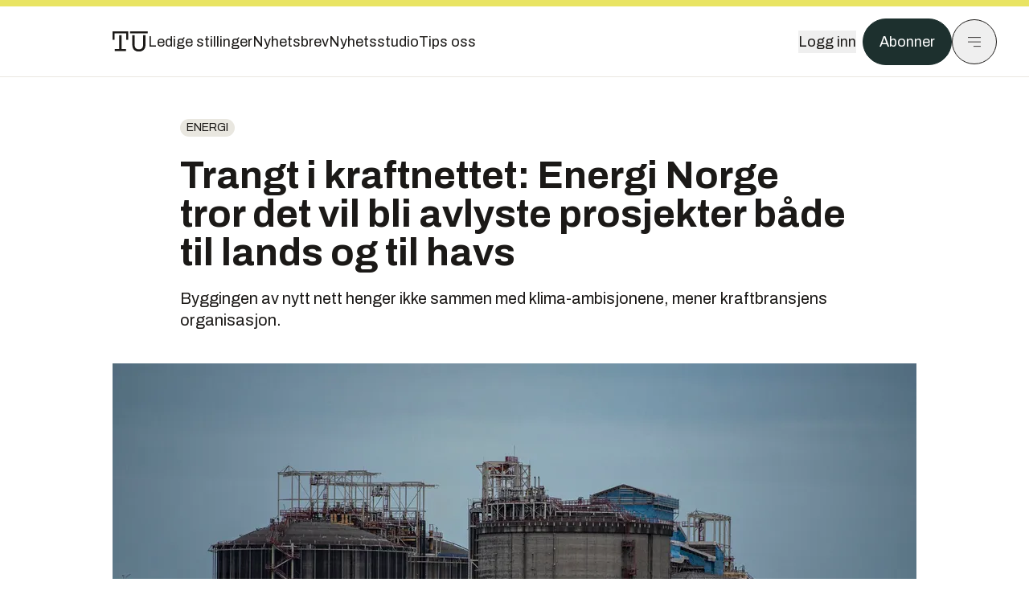

--- FILE ---
content_type: text/html; charset=utf-8
request_url: https://www.tu.no/artikler/trangt-i-kraftnettet-energi-norge-tror-det-vil-bli-avlyste-prosjekter-bade-til-lands-og-til-havs/523153?key=3Vz0bLly
body_size: 34201
content:
<!DOCTYPE html><html lang="no" class="__variable_4ead3b __variable_83925d __variable_988c8c __variable_8a1c07"><head><meta charSet="utf-8"/><meta name="viewport" content="width=device-width, initial-scale=1"/><link rel="preload" as="image" href="https://px.ads.linkedin.com/collect/?pid=5419809&amp;fmt=gif"/><link rel="preload" as="image" imageSrcSet="https://images.gfx.no/1000x/2744/2744536/NTB_S9RJqCR2-NQ.jpg 1x, https://images.gfx.no/2000x/2744/2744536/NTB_S9RJqCR2-NQ.jpg 2x"/><link rel="preload" as="image" href="https://cdn.sanity.io/images/u73k6zys/production/3ac489dcb1ff312770b36b9cba6afd74d5072d69-800x450.png?w=400&amp;auto=format"/><link rel="stylesheet" href="https://assets.gfx.no/tu-frontend/_next/static/css/a2f4dd72ea9801f8.css" data-precedence="next"/><link rel="stylesheet" href="https://assets.gfx.no/tu-frontend/_next/static/css/3451fb3e36cf6ffd.css" data-precedence="next"/><link rel="stylesheet" href="https://assets.gfx.no/tu-frontend/_next/static/css/fcbbdca4c0e91969.css" data-precedence="next"/><link rel="preload" as="script" fetchPriority="low" href="https://assets.gfx.no/tu-frontend/_next/static/chunks/webpack-a0c6b3e042ece433.js"/><script src="https://assets.gfx.no/tu-frontend/_next/static/chunks/1dd3208c-49451d2852a465f4.js" async=""></script><script src="https://assets.gfx.no/tu-frontend/_next/static/chunks/3079-8e15592da905c43f.js" async=""></script><script src="https://assets.gfx.no/tu-frontend/_next/static/chunks/main-app-a930816a1199b0e9.js" async=""></script><script src="https://assets.gfx.no/tu-frontend/_next/static/chunks/85582243-dd0ba41e3ea9be54.js" async=""></script><script src="https://assets.gfx.no/tu-frontend/_next/static/chunks/4b19d7e0-4709bfcdec6c022d.js" async=""></script><script src="https://assets.gfx.no/tu-frontend/_next/static/chunks/0a3fd8ab-aa00c18918a61732.js" async=""></script><script src="https://assets.gfx.no/tu-frontend/_next/static/chunks/7540-b4bee393383b257d.js" async=""></script><script src="https://assets.gfx.no/tu-frontend/_next/static/chunks/5315-9c7f9d3f348a40e5.js" async=""></script><script src="https://assets.gfx.no/tu-frontend/_next/static/chunks/6909-a97150458b263a6d.js" async=""></script><script src="https://assets.gfx.no/tu-frontend/_next/static/chunks/8561-f17fe39cd6ebc353.js" async=""></script><script src="https://assets.gfx.no/tu-frontend/_next/static/chunks/9075-b5c78babed8aaa5e.js" async=""></script><script src="https://assets.gfx.no/tu-frontend/_next/static/chunks/888-bc1d41ad8374baaa.js" async=""></script><script src="https://assets.gfx.no/tu-frontend/_next/static/chunks/3800-222319c3a9f3c05c.js" async=""></script><script src="https://assets.gfx.no/tu-frontend/_next/static/chunks/6775-db985163421a741c.js" async=""></script><script src="https://assets.gfx.no/tu-frontend/_next/static/chunks/9013-c1bec6f632423141.js" async=""></script><script src="https://assets.gfx.no/tu-frontend/_next/static/chunks/4596-bf163614f1cb767c.js" async=""></script><script src="https://assets.gfx.no/tu-frontend/_next/static/chunks/9058-3c69548bcf262236.js" async=""></script><script src="https://assets.gfx.no/tu-frontend/_next/static/chunks/324-826a3742d147015a.js" async=""></script><script src="https://assets.gfx.no/tu-frontend/_next/static/chunks/5713-cdd5e9f140b3a762.js" async=""></script><script src="https://assets.gfx.no/tu-frontend/_next/static/chunks/3933-74a7abbe6fc3aefb.js" async=""></script><script src="https://assets.gfx.no/tu-frontend/_next/static/chunks/6707-aecf238d74952f74.js" async=""></script><script src="https://assets.gfx.no/tu-frontend/_next/static/chunks/6676-86152b37389c33a2.js" async=""></script><script src="https://assets.gfx.no/tu-frontend/_next/static/chunks/6505-43bf0341fdcf3d13.js" async=""></script><script src="https://assets.gfx.no/tu-frontend/_next/static/chunks/9968-aa3c2b21f0205c20.js" async=""></script><script src="https://assets.gfx.no/tu-frontend/_next/static/chunks/2666-ec92ba8e67acbdf7.js" async=""></script><script src="https://assets.gfx.no/tu-frontend/_next/static/chunks/2354-688991c05fc8b2fc.js" async=""></script><script src="https://assets.gfx.no/tu-frontend/_next/static/chunks/2149-db43c25b2ce2cfca.js" async=""></script><script src="https://assets.gfx.no/tu-frontend/_next/static/chunks/5589-629ff7da610b96ab.js" async=""></script><script src="https://assets.gfx.no/tu-frontend/_next/static/chunks/6339-1e24f1c6b2806c7e.js" async=""></script><script src="https://assets.gfx.no/tu-frontend/_next/static/chunks/app/(main)/(editorial)/artikler/%5Bslug%5D/%5Bid%5D/page-27dd3abd05a4e7c8.js" async=""></script><script src="https://assets.gfx.no/tu-frontend/_next/static/chunks/app/(main)/layout-f295efbfb68e114e.js" async=""></script><script src="https://assets.gfx.no/tu-frontend/_next/static/chunks/app/(special)/layout-5b0ba699b40385fa.js" async=""></script><script src="https://assets.gfx.no/tu-frontend/_next/static/chunks/app/(main)/not-found-f5525fad463714e1.js" async=""></script><script id="ebx" async="" src="https://applets.ebxcdn.com/ebx.js"></script><link rel="preload" href="https://cmp.tu.no/unified/wrapperMessagingWithoutDetection.js" as="script"/><link rel="preload" href="https://securepubads.g.doubleclick.net/tag/js/gpt.js" as="script"/><link rel="preload" href="https://code.piano.io/api/tinypass.min.js" as="script"/><link rel="preload" href="https://cdn.cxense.com/cx.js" as="script"/><link rel="preload" href="https://tag.aticdn.net/piano-analytics.js" as="script"/><meta name="theme-color" content="#2b2b2b"/><title>Trangt i kraftnettet: Energi Norge tror det vil bli avlyste prosjekter både til lands og til havs   | Tu.no</title><meta name="description" content="Byggingen av nytt nett henger ikke sammen med klima-ambisjonene, mener kraftbransjens organisasjon."/><link rel="manifest" href="/_neste/manifest.json" crossorigin="use-credentials"/><meta name="keywords" content="energi,Energi Norge,Kårstø"/><meta name="robots" content="max-image-preview:large, noarchive"/><meta name="cXenseParse:taxonomy" content="energi"/><meta name="cXenseParse:title" content="Trangt i kraftnettet: Energi Norge tror det vil bli avlyste prosjekter både til lands og til havs  "/><meta name="cXenseParse:articleid" content="523153"/><meta name="cXenseParse:tum-articleType" content="Nyhet"/><meta name="cXenseParse:tum-headline" content="Trangt i kraftnettet: Energi Norge tror det vil bli avlyste prosjekter både til lands og til havs  "/><meta name="cXenseParse:tum-subscription" content="true"/><meta property="og:title" content="Trangt i kraftnettet: Energi Norge tror det vil bli avlyste prosjekter både til lands og til havs  "/><meta property="og:description" content="Byggingen av nytt nett henger ikke sammen med klima-ambisjonene, mener kraftbransjens organisasjon."/><meta property="og:url" content="https://www.tu.no/artikler/trangt-i-kraftnettet-energi-norge-tror-det-vil-bli-avlyste-prosjekter-bade-til-lands-og-til-havs/523153"/><meta property="og:site_name" content="Tu.no"/><meta property="og:image" content="https://images.gfx.no/,1200x/2744/2744536/NTB_S9RJqCR2-NQ.jpg"/><meta property="og:image:width" content="1200"/><meta property="og:image:height" content="676"/><meta property="og:type" content="article"/><meta property="article:published_time" content="2022-10-21T09:30:00.000Z"/><meta property="article:author" content="Ellen Synnøve Viseth"/><meta name="twitter:card" content="summary_large_image"/><meta name="twitter:title" content="Trangt i kraftnettet: Energi Norge tror det vil bli avlyste prosjekter både til lands og til havs  "/><meta name="twitter:description" content="Byggingen av nytt nett henger ikke sammen med klima-ambisjonene, mener kraftbransjens organisasjon."/><meta name="twitter:image" content="https://images.gfx.no/1200x676/2744/2744536/NTB_S9RJqCR2-NQ.jpg"/><link rel="icon" href="/_neste/favicon.ico"/><link rel="apple-touch-icon" href="/_neste/apple-touch-icon.png"/><meta name="next-size-adjust"/><script src="https://assets.gfx.no/tu-frontend/_next/static/chunks/polyfills-42372ed130431b0a.js" noModule=""></script></head><body><script>((e,r,t,o,n,l,a,s)=>{let i=document.documentElement,c=["light","dark"];function d(r){(Array.isArray(e)?e:[e]).forEach(e=>{let t="class"===e,o=t&&l?n.map(e=>l[e]||e):n;t?(i.classList.remove(...o),i.classList.add(l&&l[r]?l[r]:r)):i.setAttribute(e,r)}),s&&c.includes(r)&&(i.style.colorScheme=r)}if(o)d(o);else try{let e=localStorage.getItem(r)||t,o=a&&"system"===e?window.matchMedia("(prefers-color-scheme: dark)").matches?"dark":"light":e;d(o)}catch(e){}})("class","theme","system",null,["light","dark"],null,true,true)</script><script>(self.__next_s=self.__next_s||[]).push([0,{"children":"\n          'use strict'\n          function _typeof(t) {\n            return (_typeof =\n              'function' == typeof Symbol && 'symbol' == typeof Symbol.iterator\n              ? function (t) {\n                return typeof t\n              }\n              : function (t) {\n                return t && 'function' == typeof Symbol && t.constructor === Symbol && t !== Symbol.prototype\n                ? 'symbol'\n                : typeof t\n              })(t)\n            }\n            !(function () {\n              var t = function () {\n                var t,\n                e,\n                o = [],\n                n = window,\n                r = n\n                for (; r; ) {\n                  try {\n                    if (r.frames.__tcfapiLocator) {\n                      t = r\n                      break\n                    }\n                  } catch (t) {}\n                  if (r === n.top) break\n                  r = r.parent\n                }\n                t ||\n                (!(function t() {\n                  var e = n.document,\n                  o = !!n.frames.__tcfapiLocator\n                  if (!o)\n                  if (e.body) {\n                    var r = e.createElement('iframe')\n                    ;(r.style.cssText = 'display:none'), (r.name = '__tcfapiLocator'), e.body.appendChild(r)\n                  } else setTimeout(t, 5)\n                  return !o\n                })(),\n                (n.__tcfapi = function () {\n                  for (var t = arguments.length, n = new Array(t), r = 0; r < t; r++) n[r] = arguments[r]\n                  if (!n.length) return o\n                  'setGdprApplies' === n[0]\n                  ? n.length > 3 &&\n                  2 === parseInt(n[1], 10) &&\n                  'boolean' == typeof n[3] &&\n                  ((e = n[3]), 'function' == typeof n[2] && n[2]('set', !0))\n                  : 'ping' === n[0]\n                  ? 'function' == typeof n[2] && n[2]({ gdprApplies: e, cmpLoaded: !1, cmpStatus: 'stub' })\n                  : o.push(n)\n                }),\n                n.addEventListener(\n                  'message',\n                  function (t) {\n                    var e = 'string' == typeof t.data,\n                    o = {}\n                    if (e)\n                    try {\n                  o = JSON.parse(t.data)\n                } catch (t) {}\n                else o = t.data\n                var n = 'object' === _typeof(o) && null !== o ? o.__tcfapiCall : null\n                n &&\n                window.__tcfapi(\n                  n.command,\n                  n.version,\n                  function (o, r) {\n                    var a = { __tcfapiReturn: { returnValue: o, success: r, callId: n.callId } }\n                    t && t.source && t.source.postMessage && t.source.postMessage(e ? JSON.stringify(a) : a, '*')\n                  },\n                  n.parameter\n                  )\n                },\n                !1\n                ))\n              }\n              'undefined' != typeof module ? (module.exports = t) : t()\n            })()        \n            ","id":"sourcepoint-init"}])</script><script>(self.__next_s=self.__next_s||[]).push([0,{"children":"\n          window._sp_queue = []\n          window._sp_ = {\n            config: {\n              accountId: 1952,\n              baseEndpoint: 'https://cmp.tu.no',\n              propertyHref: 'https://www.tu.no',\n              \n              \n              \n              gdpr: {},\n              events: {},\n            },\n          }\n          ","id":"sourcepoint-config"}])</script><header class="relative w-full h-20 sm:h-24 z-[60] print:hidden"><div class="w-full fixed top-0 z-30 h-20 sm:h-24 border-t-8 border-t-site-brand-darker border-b border-b-brandNeutral-100 dark:border-b-brandStone-700 text-brandNeutral-900 dark:text-brandNeutral-100 bg-white dark:bg-brandNeutral-900"><nav class="fixed top-0 right-0 h-[100dvh] transform transition-transform duration-300 ease-in-out z-40 w-full sm:w-[500px] print:hidden mt-2 bg-site-brand dark:bg-brandStone-800 text-brandNeutral-900 dark:text-brandNeutral-100 translate-x-full"><div class="p-4 pb-10 lg:p-10 pt-0 mt-24 sm:mt-28 flex flex-col gap-10 overflow-y-auto no-scrollbar h-[calc(100dvh-6rem-0.5rem)] sm:h-[calc(100dvh-7rem-0.5rem)]"><form class="w-full" action="/sok"><div class="relative w-full"><input type="search" placeholder="Søk" class="w-full h-14 pl-4 pr-10 text-base border outline-none transition-colors mt-px border-black dark:border-brandNeutral-100 bg-site-brand dark:dark:bg-brandStone-800 text-brandNeutral-900 dark:text-brandNeutral-100 placeholder:text-brandNeutral-900 dark:placeholder:text-brandNeutral-100 hover:shadow-[0_0_0_1px_black] dark:hover:shadow-[0_0_0_1px_#E9E7E0] focus:shadow-[0_0_0_1px_black] dark:focus:shadow-[0_0_0_1px_#E9E7E0]" name="query"/><button type="submit" title="Søk" class="absolute inset-y-0 right-3 flex items-center justify-center"><svg class="w-6 h-6"><use href="/_next/static/svg-assets/sprite.8b9315e7c1212c7db8e04e6fc4d3b724.svg#magnifying-glass"></use></svg></button><input type="hidden" name="sortBy" value="date"/></div></form><div class="flex xl:hidden flex-col gap-6 text-xl font-light"><a href="https://tekjobb.no/?utm_source=tu.no&amp;utm_medium=menu" class="hover:underline"><span class="relative inline-block">Ledige stillinger</span></a><a href="https://abonnement.tumedia.no/nyhetsbrev?utm_source=tu.no&amp;utm_medium=menu" class="hover:underline"><span class="relative inline-block">Nyhetsbrev</span></a><a class="hover:underline" href="/nyhetsstudio"><span class="relative inline-block">Nyhetsstudio</span></a><a class="hover:underline" href="mailto:nettdesk@tu.no"><span class="relative inline-block">Tips oss</span></a></div><div class="border-t border-brandNeutral-900 dark:border-brandNeutral-100" data-orientation="vertical"><div data-state="closed" data-orientation="vertical" class="border-b border-brandNeutral-900 dark:border-brandNeutral-100"><h3 data-orientation="vertical" data-state="closed" class="flex"><button type="button" aria-controls="radix-:Rj2cuqkva:" aria-expanded="false" data-state="closed" data-orientation="vertical" id="radix-:R32cuqkva:" class="flex flex-1 items-center justify-between py-4 font-medium transition-all hover:underline [&amp;[data-state=open]&gt;svg]:rotate-180 font-mono text-xs" data-radix-collection-item="">Nyheter<svg xmlns="http://www.w3.org/2000/svg" width="24" height="24" viewBox="0 0 24 24" fill="none" stroke="currentColor" stroke-width="2" stroke-linecap="round" stroke-linejoin="round" class="lucide lucide-chevron-down h-4 w-4 shrink-0 transition-transform duration-200"><path d="m6 9 6 6 6-6"></path></svg></button></h3><div data-state="closed" id="radix-:Rj2cuqkva:" hidden="" role="region" aria-labelledby="radix-:R32cuqkva:" data-orientation="vertical" class="overflow-hidden text-sm transition-all data-[state=closed]:animate-accordion-up data-[state=open]:animate-accordion-down" style="--radix-accordion-content-height:var(--radix-collapsible-content-height);--radix-accordion-content-width:var(--radix-collapsible-content-width)"></div></div><div data-state="closed" data-orientation="vertical" class="border-b border-brandNeutral-900 dark:border-brandNeutral-100"><h3 data-orientation="vertical" data-state="closed" class="flex"><button type="button" aria-controls="radix-:Rl2cuqkva:" aria-expanded="false" data-state="closed" data-orientation="vertical" id="radix-:R52cuqkva:" class="flex flex-1 items-center justify-between py-4 font-medium transition-all hover:underline [&amp;[data-state=open]&gt;svg]:rotate-180 font-mono text-xs" data-radix-collection-item="">Meninger<svg xmlns="http://www.w3.org/2000/svg" width="24" height="24" viewBox="0 0 24 24" fill="none" stroke="currentColor" stroke-width="2" stroke-linecap="round" stroke-linejoin="round" class="lucide lucide-chevron-down h-4 w-4 shrink-0 transition-transform duration-200"><path d="m6 9 6 6 6-6"></path></svg></button></h3><div data-state="closed" id="radix-:Rl2cuqkva:" hidden="" role="region" aria-labelledby="radix-:R52cuqkva:" data-orientation="vertical" class="overflow-hidden text-sm transition-all data-[state=closed]:animate-accordion-up data-[state=open]:animate-accordion-down" style="--radix-accordion-content-height:var(--radix-collapsible-content-height);--radix-accordion-content-width:var(--radix-collapsible-content-width)"></div></div><div data-state="closed" data-orientation="vertical" class="border-b border-brandNeutral-900 dark:border-brandNeutral-100"><h3 data-orientation="vertical" data-state="closed" class="flex"><button type="button" aria-controls="radix-:Rn2cuqkva:" aria-expanded="false" data-state="closed" data-orientation="vertical" id="radix-:R72cuqkva:" class="flex flex-1 items-center justify-between py-4 font-medium transition-all hover:underline [&amp;[data-state=open]&gt;svg]:rotate-180 font-mono text-xs" data-radix-collection-item="">Tjenester<svg xmlns="http://www.w3.org/2000/svg" width="24" height="24" viewBox="0 0 24 24" fill="none" stroke="currentColor" stroke-width="2" stroke-linecap="round" stroke-linejoin="round" class="lucide lucide-chevron-down h-4 w-4 shrink-0 transition-transform duration-200"><path d="m6 9 6 6 6-6"></path></svg></button></h3><div data-state="closed" id="radix-:Rn2cuqkva:" hidden="" role="region" aria-labelledby="radix-:R72cuqkva:" data-orientation="vertical" class="overflow-hidden text-sm transition-all data-[state=closed]:animate-accordion-up data-[state=open]:animate-accordion-down" style="--radix-accordion-content-height:var(--radix-collapsible-content-height);--radix-accordion-content-width:var(--radix-collapsible-content-width)"></div></div><div data-state="closed" data-orientation="vertical" class="border-b border-brandNeutral-900 dark:border-brandNeutral-100"><h3 data-orientation="vertical" data-state="closed" class="flex"><button type="button" aria-controls="radix-:Rp2cuqkva:" aria-expanded="false" data-state="closed" data-orientation="vertical" id="radix-:R92cuqkva:" class="flex flex-1 items-center justify-between py-4 font-medium transition-all hover:underline [&amp;[data-state=open]&gt;svg]:rotate-180 font-mono text-xs" data-radix-collection-item="">Info og kontakt<svg xmlns="http://www.w3.org/2000/svg" width="24" height="24" viewBox="0 0 24 24" fill="none" stroke="currentColor" stroke-width="2" stroke-linecap="round" stroke-linejoin="round" class="lucide lucide-chevron-down h-4 w-4 shrink-0 transition-transform duration-200"><path d="m6 9 6 6 6-6"></path></svg></button></h3><div data-state="closed" id="radix-:Rp2cuqkva:" hidden="" role="region" aria-labelledby="radix-:R92cuqkva:" data-orientation="vertical" class="overflow-hidden text-sm transition-all data-[state=closed]:animate-accordion-up data-[state=open]:animate-accordion-down" style="--radix-accordion-content-height:var(--radix-collapsible-content-height);--radix-accordion-content-width:var(--radix-collapsible-content-width)"></div></div></div></div></nav><div class="absolute top-0 left-0 w-full"><div class="[@media(max-width:1032px)]:px-4 px-0 py-4 flex items-center mx-auto max-w-body-outer h-18 sm:h-22 sm:text-lg gap-16"><div class="z-40"><a aria-label="Gå til forsiden" href="/"><div><svg class="w-[44px] h-[32px]"><use href="/_next/static/svg-assets/sprite.8b9315e7c1212c7db8e04e6fc4d3b724.svg#tu-logo"></use></svg></div></a></div><div class="h-8 gap-8 hidden xl:flex flex-wrap items-center"><a href="https://tekjobb.no/?utm_source=tu.no&amp;utm_medium=header" class="hover:underline relative inline-block"><span>Ledige stillinger</span></a><a href="https://abonnement.tumedia.no/nyhetsbrev?utm_source=tu.no&amp;utm_medium=header" class="hover:underline relative inline-block"><span>Nyhetsbrev</span></a><a href="/nyhetsstudio" class="hover:underline relative inline-block"><span>Nyhetsstudio</span></a><a href="mailto:nettdesk@tu.no" class="hover:underline relative inline-block"><span>Tips oss</span></a></div><div class="flex items-center gap-2 z-40 absolute right-4 lg:right-10"><button class="hover:underline mr-2" aria-label="Logg inn"><span>Logg inn</span></button><a href="https://abonnement.tumedia.no/bestill?utm_source=tu.no&amp;utm_medium=header&amp;redirectUri=https://www.tu.no/artikler/trangt-i-kraftnettet-energi-norge-tror-det-vil-bli-avlyste-prosjekter-bade-til-lands-og-til-havs/523153" class="px-5 py-3 sm:py-3.5 text-white items-center text-sm sm:text-lg rounded-full transition-all border bg-brandTeal-900 border-brandTeal-900 hover:bg-transparent hover:text-brandNeutral-900 hover:border-brandNeutral-900 dark:bg-brandTeal-700 dark:border-brandTeal-700 dark:hover:text-white dark:hover:border-white">Abonner</a><button class="w-11 h-11 sm:w-14 sm:h-14 flex items-center justify-center rounded-full border border-solid border-brandNeutral-900 dark:border-brandNeutral-100" aria-label="Meny"><svg class="w-5 h-5"><use href="/_next/static/svg-assets/sprite.8b9315e7c1212c7db8e04e6fc4d3b724.svg#menu"></use></svg></button></div></div></div></div></header><main class="bg-white dark:bg-brandNeutral-900 pb-6"><div class="max-w-body-outer mx-auto relative text-lg leading-normal"><div class="pb-8 px-4 md:px-0 relative"><div class="text-left text-pretty break-words max-w-lead mx-auto mb-10 pt-12 relative"><a class="inline-block uppercase px-2 py-1 rounded-full text-sm leading-none hover:underline whitespace-nowrap text-brandNeutral-900 bg-brandNeutral-100 dark:bg-brandStone-300 mb-6" href="/emne/energi">energi</a><h1 class="text-3.25xl sm:text-5xl leading-[1.1] mb-5 font-bold">Trangt i kraftnettet: Energi Norge tror det vil bli avlyste prosjekter både til lands og til havs  </h1><p class="text-xl leading-snug mb-8">Byggingen av nytt nett henger ikke sammen med klima-ambisjonene, mener kraftbransjens organisasjon.</p></div><div class="relative z-10 mb-6"><div id="topImage" class="-mx-4 md:mx-0"><img class="max-h-[inherit] " src="https://images.gfx.no/1000x/2744/2744536/NTB_S9RJqCR2-NQ.jpg" srcSet="https://images.gfx.no/1000x/2744/2744536/NTB_S9RJqCR2-NQ.jpg 1x, https://images.gfx.no/2000x/2744/2744536/NTB_S9RJqCR2-NQ.jpg 2x" alt="Regjeringen skriver i statsbudsjettet at det er &quot;særlig usikkert&quot; om gassanlegget på Kårstø i Rogaland blir elektrifisert. Avgjørelsen skal tas før jul." loading="eager"/></div><figcaption class="text-sm mt-2 font-sans text-brandStone-600 dark:text-brandStone-300"><span>Regjeringen skriver i statsbudsjettet at det er "særlig usikkert" om gassanlegget på Kårstø i Rogaland blir elektrifisert. Avgjørelsen skal tas før jul.</span> <!-- -->Foto: <!-- -->Carina Johansen/NTB</figcaption></div><div class="max-w-body text-sm mx-auto mb-6 pb-6 border-b border-b-brandNeutral-900 dark:border-b-brandNeutral-100"><div class="flex gap-x-3 "><div class="relative"><div><button class="inline-flex items-center justify-center gap-2 rounded-full text-sm font-sans ring-offset-white transition-colors focus-visible:outline-none focus-visible:ring-2 focus-visible:ring-neutral-950 focus-visible:ring-offset-2 disabled:pointer-events-none disabled:opacity-50 [&amp;_svg]:pointer-events-none [&amp;_svg]:shrink-0 dark:ring-offset-neutral-950 dark:focus-visible:ring-neutral-300 border border-solid border-brandNeutral-900 bg-transparent text-brandNeutral-900 hover:bg-site-brand-darker dark:bg-brandNeutral-900 dark:text-white dark:border-brandNeutral-100 dark:hover:border-brandNeutral-900 dark:hover:text-brandNeutral-900 py-3 px-4"><svg class="w-4 h-4" stroke-width="1.5"><use href="/_next/static/svg-assets/sprite.8b9315e7c1212c7db8e04e6fc4d3b724.svg#gift"></use></svg> <span class="mt-0.5">Gi bort artikkelen</span></button></div><input type="text" class="h-[1px] w-[1px] absolute z-10 top-0 opacity-0"/></div><a href="#comments-523153"><button class="inline-flex items-center justify-center gap-2 rounded-full text-sm font-sans ring-offset-white transition-colors focus-visible:outline-none focus-visible:ring-2 focus-visible:ring-neutral-950 focus-visible:ring-offset-2 disabled:pointer-events-none disabled:opacity-50 [&amp;_svg]:pointer-events-none [&amp;_svg]:shrink-0 dark:ring-offset-neutral-950 dark:focus-visible:ring-neutral-300 border border-solid border-brandNeutral-900 bg-transparent text-brandNeutral-900 hover:bg-site-brand-darker dark:bg-brandNeutral-900 dark:text-white dark:border-brandNeutral-100 dark:hover:border-brandNeutral-900 dark:hover:text-brandNeutral-900 py-3 px-4"><svg class="w-4 h-4" stroke-width="1.5"><use href="/_next/static/svg-assets/sprite.8b9315e7c1212c7db8e04e6fc4d3b724.svg#debate"></use></svg>Kommenter</button></a></div><div class="flex justify-center mt-6 font-bold flex-col"><div class="flex items-center mb-4"><a href="/forfattere/273398" class="block w-8 h-8 rounded-full mr-2 overflow-hidden"><img width="32" height="32" class=" " src="https://images.gfx.no/32x32/2902/2902069/Ellen%2520Viseth_%2520foto%2520Arash%2520Nejad.jpg" srcSet="https://images.gfx.no/32x32/2902/2902069/Ellen%2520Viseth_%2520foto%2520Arash%2520Nejad.jpg 1x, https://images.gfx.no/64x64/2902/2902069/Ellen%2520Viseth_%2520foto%2520Arash%2520Nejad.jpg 2x" alt="Ellen Synnøve Viseth" loading="lazy"/></a><a href="/forfattere/273398"><span class="hover:underline mr-1">Ellen Synnøve Viseth</span></a><span class="font-normal">–  Journalist</span></div></div><div>21. okt. 2022 - 11:30 </div></div><div class="page-ad flex md:!hidden"> <div class="banner-inset"><div class="banner-wrapper"><div class="banner-content" id="brandBoardTopMobile"></div></div></div></div><div id="article-wrapper-523153"><div class="mx-auto "><div class="max-w-body mx-auto"></div><div class="article article-wrapper"></div></div></div><div class="max-w-body mx-auto"><div class="border-t border-brandNeutral-900 dark:border-brandStone-300 pt-6 my-6 max-w-body mx-auto"><div class="flex flex-wrap gap-2"><a class="inline-block uppercase px-2 py-1 rounded-full text-sm leading-none hover:underline whitespace-nowrap text-brandNeutral-900 bg-brandNeutral-100 dark:bg-brandStone-300" href="/emne/energi">energi</a><a class="inline-block uppercase px-2 py-1 rounded-full text-sm leading-none hover:underline whitespace-nowrap text-brandNeutral-900 bg-brandNeutral-100 dark:bg-brandStone-300" href="/emne/energi-norge">Energi Norge</a><a class="inline-block uppercase px-2 py-1 rounded-full text-sm leading-none hover:underline whitespace-nowrap text-brandNeutral-900 bg-brandNeutral-100 dark:bg-brandStone-300" href="/emne/karsto">Kårstø</a></div></div><div class="flex gap-x-3 mt-5"><div class="relative"><div><button class="inline-flex items-center justify-center gap-2 rounded-full text-sm font-sans ring-offset-white transition-colors focus-visible:outline-none focus-visible:ring-2 focus-visible:ring-neutral-950 focus-visible:ring-offset-2 disabled:pointer-events-none disabled:opacity-50 [&amp;_svg]:pointer-events-none [&amp;_svg]:shrink-0 dark:ring-offset-neutral-950 dark:focus-visible:ring-neutral-300 border border-solid border-brandNeutral-900 bg-transparent text-brandNeutral-900 hover:bg-site-brand-darker dark:bg-brandNeutral-900 dark:text-white dark:border-brandNeutral-100 dark:hover:border-brandNeutral-900 dark:hover:text-brandNeutral-900 py-3 px-4"><svg class="w-4 h-4" stroke-width="1.5"><use href="/_next/static/svg-assets/sprite.8b9315e7c1212c7db8e04e6fc4d3b724.svg#gift"></use></svg> <span class="mt-0.5">Gi bort artikkelen</span></button></div><input type="text" class="h-[1px] w-[1px] absolute z-10 top-0 opacity-0"/></div></div><div class="max-w-body mx-auto my-6" id="comments-523153"><div class="text-xl md:text-3xl mb-2 font-bold">Kommentarer</div><div class="text-base py-2 px-3 bg-brandStone-100 dark:bg-brandStone-700">Du må være innlogget hos Ifrågasätt for å kommentere. Bruk BankID for automatisk oppretting av brukerkonto. Du kan kommentere under fullt navn eller med kallenavn.</div><div id="ifragasatt-523153"></div></div></div></div><div><div class="page-ad"> <div class="banner-inset"><div class="banner-wrapper"><div class="banner-content" id="nativeArticle"></div></div></div></div></div><!--$--><div class="bg-brandStone-100 dark:bg-brandNeutral-950 relative my-6 py-4 sm:py-6 px-4 lg:px-6 lg:w-screen lg:ml-[-50vw] lg:left-1/2"><div class="max-w-body-outer mx-auto sm:mt-2"><a href="https://tekjobb.no/stillinger?utm_source=tu.no&amp;utm_medium=articles_inline&amp;utm_content=carousel_top" target="_blank" rel="noopener noreferrer" class="flex py-2 sm:py-3 items-center justify-between group"><svg class="w-24 sm:w-32 h-7"><use href="/_next/static/svg-assets/sprite.8b9315e7c1212c7db8e04e6fc4d3b724.svg#tekjobb-logo"></use></svg><div class="flex items-center justify-end"><span class="text-sm sm:text-base font-semibold mr-2 group-hover:underline">Se flere jobber</span></div></a><a href="https://tekjobb.no/hvordan-stillingsannonse?utm_source=tu.no&amp;utm_medium=articles_inline&amp;utm_content=carousel_article_featured" class="block group text-brandNeutral-900" target="_blank" rel="noopener noreferrer"><div class="flex bg-white dark:bg-brandStone-100"><div class="flex flex-col justify-center w-[66%] py-2 px-4 sm:py-3 sm:px-10"><div class="text-xl leading-6 md:text-3.25xl font-serif font-light md:leading-9 mb-2 sm:mb-4 group-hover:underline">Hvordan lage en stillingsannonse på Tekjobb?</div><div class="flex items-center"><span class="text-sm font-semibold font-sans mr-3 group-hover:underline">Les mer</span></div></div><div class="w-[34%] flex items-center"><img class="object-cover h-full w-full" src="https://cdn.sanity.io/images/u73k6zys/production/3ac489dcb1ff312770b36b9cba6afd74d5072d69-800x450.png?w=400&amp;auto=format" alt="Hvordan lage en stillingsannonse på Tekjobb?"/></div></div></a><div class="relative py-4 overflow-hidden"><div class="flex text-brandNeutral-900"><div class="flex-[0_0_40%] sm:flex-[0_0_30%] md:flex-[0_0_22%]"><div class="pr-4 flex"><a href="https://tekjobb.no/stillinger/okonomi-og-administrasjonssjef-xXm-JO3?utm_source=tu.no&amp;utm_medium=articles_inline&amp;utm_content=carousel_featured" target="_blank" rel="noopener noreferrer" class="block rounded bg-white dark:bg-brandStone-100 relative group w-full"><div class="absolute left-2 top-2"><div class="inline-flex px-1 sm:px-2 py-1 rounded-sm bg-brandStone-100 dark:bg-brandStone-200 text-[10px] font-bold mr-2">Ny i dag</div></div><div class="w-full flex items-center justify-center"><div class="w-48 h-24 sm:h-32 flex items-center bg-white dark:bg-brandStone-100 justify-center"><img class="max-w-[80%] h-auto max-h-16" loading="lazy" src="https://cdn.sanity.io/images/u73k6zys/production/bed1d31d2ab755972c68e49d79fc33b31f92740b-1200x630.jpg?w=192&amp;h=100&amp;q=75&amp;fit=clip&amp;auto=format" alt="Teknisk Ukeblad Media AS"/></div></div><div class="px-2 group-hover:underline break-words text-sm font-semibold text-center border-t border-t-brandStone-200 h-32 flex items-center justify-center">Økonomi- og administrasjonssjef</div></a></div></div><div class="flex-[0_0_40%] sm:flex-[0_0_30%] md:flex-[0_0_22%]"><div class="pr-4 flex"><a href="https://tekjobb.no/stillinger/prosjektadministrasjon-bygg-hgtOMiW?utm_source=tu.no&amp;utm_medium=articles_inline&amp;utm_content=carousel_featured" target="_blank" rel="noopener noreferrer" class="block rounded bg-white dark:bg-brandStone-100 relative group w-full"><div class="w-full flex items-center justify-center"><div class="w-48 h-24 sm:h-32 flex items-center bg-white dark:bg-brandStone-100 justify-center"><img class="max-w-[80%] h-auto max-h-16" loading="lazy" src="https://cdn.sanity.io/images/u73k6zys/production/007ba5748a2a0a1a89da5518d9f1a27c8d311833-4346x1896.jpg?w=192&amp;h=100&amp;q=75&amp;fit=clip&amp;auto=format" alt="Asplan Viak"/></div></div><div class="px-2 group-hover:underline break-words text-sm font-semibold text-center border-t border-t-brandStone-200 h-32 flex items-center justify-center">Prosjektadministrasjon - Bygg</div></a></div></div><div class="flex-[0_0_40%] sm:flex-[0_0_30%] md:flex-[0_0_22%]"><div class="pr-4 flex"><a href="https://tekjobb.no/stillinger/teknisk-eiendomsforvalter-ux_jkhY?utm_source=tu.no&amp;utm_medium=articles_inline&amp;utm_content=carousel_featured" target="_blank" rel="noopener noreferrer" class="block rounded bg-white dark:bg-brandStone-100 relative group w-full"><div class="w-full flex items-center justify-center"><div class="w-48 h-24 sm:h-32 flex items-center bg-white dark:bg-brandStone-100 justify-center"><img class="max-w-[80%] h-auto max-h-16" loading="lazy" src="https://cdn.sanity.io/images/u73k6zys/production/27bcc5bc344bda84f4014976016dba89b26cae84-354x139.png?w=192&amp;h=100&amp;q=75&amp;fit=clip&amp;auto=format" alt="NTNU"/></div></div><div class="px-2 group-hover:underline break-words text-sm font-semibold text-center border-t border-t-brandStone-200 h-32 flex items-center justify-center">Teknisk eiendomsforvalter</div></a></div></div><div class="flex-[0_0_40%] sm:flex-[0_0_30%] md:flex-[0_0_22%]"><div class="pr-4 flex"><a href="https://tekjobb.no/stillinger/utviklingsingenior-FjbwdKr?utm_source=tu.no&amp;utm_medium=articles_inline&amp;utm_content=carousel_featured" target="_blank" rel="noopener noreferrer" class="block rounded bg-white dark:bg-brandStone-100 relative group w-full"><div class="w-full flex items-center justify-center"><div class="w-48 h-24 sm:h-32 flex items-center bg-white dark:bg-brandStone-100 justify-center"><img class="max-w-[80%] h-auto max-h-16" loading="lazy" src="https://cdn.sanity.io/images/u73k6zys/production/2583fa552435041b7d65b30ef212dbfc85309442-1280x260.png?w=192&amp;h=100&amp;q=75&amp;fit=clip&amp;auto=format" alt="Nammo Raufoss AS"/></div></div><div class="px-2 group-hover:underline break-words text-sm font-semibold text-center border-t border-t-brandStone-200 h-32 flex items-center justify-center">Utviklingsingeniør </div></a></div></div><div class="flex-[0_0_40%] sm:flex-[0_0_30%] md:flex-[0_0_22%]"><div class="pr-4 flex"><a href="https://tekjobb.no/stillinger/ingeniorer--Fpf6hw3Ay?utm_source=tu.no&amp;utm_medium=articles_inline&amp;utm_content=carousel_featured" target="_blank" rel="noopener noreferrer" class="block rounded bg-white dark:bg-brandStone-100 relative group w-full"><div class="w-full flex items-center justify-center"><div class="w-48 h-24 sm:h-32 flex items-center bg-white dark:bg-brandStone-100 justify-center"><img class="max-w-[80%] h-auto max-h-16" loading="lazy" src="https://cdn.sanity.io/images/u73k6zys/production/b9f2abbe838cf1eb602be412d8c3931caa6f63d4-2894x660.png?w=192&amp;h=100&amp;q=75&amp;fit=clip&amp;auto=format" alt="H. Henriksen AS"/></div></div><div class="px-2 group-hover:underline break-words text-sm font-semibold text-center border-t border-t-brandStone-200 h-32 flex items-center justify-center">Ingeniører</div></a></div></div><div class="flex-[0_0_40%] sm:flex-[0_0_30%] md:flex-[0_0_22%]"><div class="pr-4 flex"><a href="https://tekjobb.no/stillinger/utviklingsingenior-ramsstatistikk-WogoQu-?utm_source=tu.no&amp;utm_medium=articles_inline&amp;utm_content=carousel_featured" target="_blank" rel="noopener noreferrer" class="block rounded bg-white dark:bg-brandStone-100 relative group w-full"><div class="w-full flex items-center justify-center"><div class="w-48 h-24 sm:h-32 flex items-center bg-white dark:bg-brandStone-100 justify-center"><img class="max-w-[80%] h-auto max-h-16" loading="lazy" src="https://cdn.sanity.io/images/u73k6zys/production/2583fa552435041b7d65b30ef212dbfc85309442-1280x260.png?w=192&amp;h=100&amp;q=75&amp;fit=clip&amp;auto=format" alt="Nammo Raufoss AS"/></div></div><div class="px-2 group-hover:underline break-words text-sm font-semibold text-center border-t border-t-brandStone-200 h-32 flex items-center justify-center">Utviklingsingeniør - RAMS / Statistikk</div></a></div></div></div><div class="mt-4 flex items-center justify-between"><div class="flex gap-4"><button class="inline-flex items-center justify-center gap-2 rounded-full text-sm font-sans ring-offset-white transition-colors focus-visible:outline-none focus-visible:ring-2 focus-visible:ring-neutral-950 focus-visible:ring-offset-2 disabled:pointer-events-none disabled:opacity-50 [&amp;_svg]:pointer-events-none [&amp;_svg]:shrink-0 dark:ring-offset-neutral-950 dark:focus-visible:ring-neutral-300 border border-solid border-brandNeutral-900 bg-transparent text-brandNeutral-900 hover:bg-site-brand-darker dark:bg-brandNeutral-900 dark:text-white dark:border-brandNeutral-100 dark:hover:border-brandNeutral-900 dark:hover:text-brandNeutral-900 h-11 w-11"><svg class="h-4 w-4" stroke-width="1.5"><use href="/_next/static/svg-assets/sprite.8b9315e7c1212c7db8e04e6fc4d3b724.svg#arrow-left"></use></svg></button><button class="inline-flex items-center justify-center gap-2 rounded-full text-sm font-sans ring-offset-white transition-colors focus-visible:outline-none focus-visible:ring-2 focus-visible:ring-neutral-950 focus-visible:ring-offset-2 disabled:pointer-events-none disabled:opacity-50 [&amp;_svg]:pointer-events-none [&amp;_svg]:shrink-0 dark:ring-offset-neutral-950 dark:focus-visible:ring-neutral-300 border border-solid border-brandNeutral-900 bg-transparent text-brandNeutral-900 hover:bg-site-brand-darker dark:bg-brandNeutral-900 dark:text-white dark:border-brandNeutral-100 dark:hover:border-brandNeutral-900 dark:hover:text-brandNeutral-900 h-11 w-11"><svg class="h-4 w-4" stroke-width="1.5"><use href="/_next/static/svg-assets/sprite.8b9315e7c1212c7db8e04e6fc4d3b724.svg#arrow-right"></use></svg></button></div><div class="sm:flex items-center text-center justify-center"><span class="mr-2 text-sm">En tjeneste fra</span><svg class="w-28 h-6"><use href="/_next/static/svg-assets/sprite.8b9315e7c1212c7db8e04e6fc4d3b724.svg#tumedia-logo"></use></svg></div></div></div></div></div><!--/$--></div></main><footer class="bg-brandTeal-900 dark:bg-brandNeutral-950 text-white text-lg font-sans leading-snug py-10 px-4"><div class="max-w-body-outer mx-auto"><div class="flex items-center justify-between mb-8"><a class="text-site-color hover:underline mr-10" aria-label="Gå til forsiden" href="/"><svg class="text-site-brand-darker h-14 w-20"><use href="/_next/static/svg-assets/sprite.8b9315e7c1212c7db8e04e6fc4d3b724.svg#tu-logo"></use></svg></a><a href="mailto:nettdesk@tu.no" class="inline-flex items-center justify-center gap-2 rounded-full font-sans ring-offset-white transition-colors focus-visible:outline-none focus-visible:ring-2 focus-visible:ring-neutral-950 focus-visible:ring-offset-2 disabled:pointer-events-none disabled:opacity-50 [&amp;_svg]:pointer-events-none [&amp;_svg]:shrink-0 dark:ring-offset-neutral-950 dark:focus-visible:ring-neutral-300 border border-solid bg-transparent hover:bg-site-brand-darker dark:bg-brandNeutral-900 dark:text-white dark:border-brandNeutral-100 dark:hover:border-brandNeutral-900 dark:hover:text-brandNeutral-900 py-3 px-4 text-lg text-white border-white hover:border-site-brand-darker hover:text-black">Tips oss</a></div><div class="border-t border-white pt-6 grid gap-4 md:gap-6 md:grid-cols-3"><div><div><p class="text-xs text-white/80 mb-2 font-mono">Ansvarlig redaktør</p><p><a href="mailto:kristina@tumedia.no" class="hover:text-site-brand">Kristina Fritsvold Nilsen</a></p></div><div class="mt-8 mb-6"><p class="text-xs text-white/80 mt-4 mb-2 font-mono">Nyhetsredaktør</p><p><a href="mailto:tor@tu.no" class="hover:text-site-brand">Tor M. Nondal</a></p></div></div><div><ul class="space-y-4"><li><a class="hover:text-site-brand" href="/rss">RSS-feed forside</a></li><li><a href="https://www.facebook.com/tekniskukeblad" class="hover:text-site-brand" target="_blank" rel="noopener noreferrer" aria-label="Følg oss på facebook">Facebook</a></li><li><a href="https://www.linkedin.com/company/teknisk-ukeblad" class="hover:text-site-brand" target="_blank" rel="noopener noreferrer" aria-label="Følg oss på linkedin">Linkedin</a></li><li><a href="https://bsky.app/profile/tu.no" class="hover:text-site-brand" target="_blank" rel="noopener noreferrer" aria-label="Følg oss på bsky">Bsky</a></li></ul></div><div><ul class="space-y-4"><li><a href="https://abonnement.tumedia.no/nyhetsbrev?utm_source=tu.no&amp;utm_medium=footer" class="hover:text-site-brand">Nyhetsbrev</a></li><li><button class="cursor-pointer hover:text-site-brand">Samtykkeinnstillinger</button></li><li><a href="https://abonnement.tumedia.no/brukeravtale" class="hover:text-site-brand" target="_blank" rel="noopener noreferrer">Vilkår og bruksbetingelser</a></li><li><a href="https://www.tumedia.no/kunstig-intelligens" class="hover:text-site-brand" target="_blank" rel="noopener noreferrer">KI-retningslinjer</a></li></ul></div></div><p class="mt-8">All journalistikk er basert på<!-- --> <a href="https://presse.no/Etisk-regelverk/Vaer-Varsom-plakaten" class="underline hover:text-site-brand">Vær varsom-plakaten</a> <!-- -->og<!-- --> <a href="https://presse.no/Etisk-regelverk/Redaktoerplakaten" class="underline hover:text-site-brand">Redaktørplakaten</a></p><div class="mt-8 space-y-4 border-t border-white"><div data-orientation="vertical"><div data-state="closed" data-orientation="vertical" class="border-b"><h3 data-orientation="vertical" data-state="closed" class="flex"><button type="button" aria-controls="radix-:R2p4uqkva:" aria-expanded="false" data-state="closed" data-orientation="vertical" id="radix-:Rp4uqkva:" class="flex flex-1 items-center justify-between py-4 font-medium transition-all [&amp;[data-state=open]&gt;svg]:rotate-180 hover:text-site-brand hover:no-underline" data-radix-collection-item="">Abonnement<svg xmlns="http://www.w3.org/2000/svg" width="24" height="24" viewBox="0 0 24 24" fill="none" stroke="currentColor" stroke-width="2" stroke-linecap="round" stroke-linejoin="round" class="lucide lucide-chevron-down h-4 w-4 shrink-0 transition-transform duration-200"><path d="m6 9 6 6 6-6"></path></svg></button></h3><div data-state="closed" id="radix-:R2p4uqkva:" hidden="" role="region" aria-labelledby="radix-:Rp4uqkva:" data-orientation="vertical" class="overflow-hidden text-sm transition-all data-[state=closed]:animate-accordion-up data-[state=open]:animate-accordion-down" style="--radix-accordion-content-height:var(--radix-collapsible-content-height);--radix-accordion-content-width:var(--radix-collapsible-content-width)"></div></div><div data-state="closed" data-orientation="vertical" class="border-b"><h3 data-orientation="vertical" data-state="closed" class="flex"><button type="button" aria-controls="radix-:R394uqkva:" aria-expanded="false" data-state="closed" data-orientation="vertical" id="radix-:R194uqkva:" class="flex flex-1 items-center justify-between py-4 font-medium transition-all [&amp;[data-state=open]&gt;svg]:rotate-180 hover:text-site-brand hover:no-underline" data-radix-collection-item="">Kontakt<svg xmlns="http://www.w3.org/2000/svg" width="24" height="24" viewBox="0 0 24 24" fill="none" stroke="currentColor" stroke-width="2" stroke-linecap="round" stroke-linejoin="round" class="lucide lucide-chevron-down h-4 w-4 shrink-0 transition-transform duration-200"><path d="m6 9 6 6 6-6"></path></svg></button></h3><div data-state="closed" id="radix-:R394uqkva:" hidden="" role="region" aria-labelledby="radix-:R194uqkva:" data-orientation="vertical" class="overflow-hidden text-sm transition-all data-[state=closed]:animate-accordion-up data-[state=open]:animate-accordion-down" style="--radix-accordion-content-height:var(--radix-collapsible-content-height);--radix-accordion-content-width:var(--radix-collapsible-content-width)"></div></div></div></div><div class="mt-10 md:pb-6 text-sm text-white flex justify-between items-center flex-wrap gap-8"><p>© 1995-<!-- -->2025<!-- --> <a href="https://www.tumedia.no/?utm_source=tu.no&amp;utm_medium=footer" class="underline font-semibold hover:text-site-brand">Teknisk Ukeblad Media AS</a></p><svg class="w-32 h-7"><use href="/_next/static/svg-assets/sprite.8b9315e7c1212c7db8e04e6fc4d3b724.svg#tumedia-logo"></use></svg></div></div></footer><div id="piano-experience-bottom" class="sticky bottom-0 left-0 z-50 w-full"></div><noscript><img height="1" width="1" style="display:none" alt="" src="https://px.ads.linkedin.com/collect/?pid=5419809&amp;fmt=gif"/></noscript><script src="https://assets.gfx.no/tu-frontend/_next/static/chunks/webpack-a0c6b3e042ece433.js" async=""></script><script>(self.__next_f=self.__next_f||[]).push([0]);self.__next_f.push([2,null])</script><script>self.__next_f.push([1,"1:HL[\"https://assets.gfx.no/tu-frontend/_next/static/media/1ba43d6e87cdedbe-s.p.woff2\",\"font\",{\"crossOrigin\":\"\",\"type\":\"font/woff2\"}]\n2:HL[\"https://assets.gfx.no/tu-frontend/_next/static/media/23d669af23d19c95-s.p.woff2\",\"font\",{\"crossOrigin\":\"\",\"type\":\"font/woff2\"}]\n3:HL[\"https://assets.gfx.no/tu-frontend/_next/static/media/2d4bf1e02d38929b-s.p.woff2\",\"font\",{\"crossOrigin\":\"\",\"type\":\"font/woff2\"}]\n4:HL[\"https://assets.gfx.no/tu-frontend/_next/static/media/665e920483964785.p.woff2\",\"font\",{\"crossOrigin\":\"\",\"type\":\"font/woff2\"}]\n5:HL[\"https://assets.gfx.no/tu-frontend/_next/static/css/a2f4dd72ea9801f8.css\",\"style\"]\n6:HL[\"https://assets.gfx.no/tu-frontend/_next/static/css/3451fb3e36cf6ffd.css\",\"style\"]\n7:HL[\"https://assets.gfx.no/tu-frontend/_next/static/css/fcbbdca4c0e91969.css\",\"style\"]\n"])</script><script>self.__next_f.push([1,"8:I[11815,[],\"\"]\nb:I[55092,[],\"\"]\ne:I[82023,[],\"\"]\n12:I[91584,[],\"\"]\nc:[\"slug\",\"trangt-i-kraftnettet-energi-norge-tror-det-vil-bli-avlyste-prosjekter-bade-til-lands-og-til-havs\",\"d\"]\nd:[\"id\",\"523153\",\"d\"]\n13:[]\n"])</script><script>self.__next_f.push([1,"0:[\"$\",\"$L8\",null,{\"buildId\":\"LRj0KwCC4GhVn2sIlZDhs\",\"assetPrefix\":\"https://assets.gfx.no/tu-frontend\",\"urlParts\":[\"\",\"artikler\",\"trangt-i-kraftnettet-energi-norge-tror-det-vil-bli-avlyste-prosjekter-bade-til-lands-og-til-havs\",\"523153?key=3Vz0bLly\"],\"initialTree\":[\"\",{\"children\":[\"(main)\",{\"children\":[\"(editorial)\",{\"children\":[\"artikler\",{\"children\":[[\"slug\",\"trangt-i-kraftnettet-energi-norge-tror-det-vil-bli-avlyste-prosjekter-bade-til-lands-og-til-havs\",\"d\"],{\"children\":[[\"id\",\"523153\",\"d\"],{\"children\":[\"__PAGE__?{\\\"key\\\":\\\"3Vz0bLly\\\",\\\"search\\\":\\\"?key=3Vz0bLly\\\",\\\"ua\\\":\\\"Mozilla/5.0 (Macintosh; Intel Mac OS X 10_15_7) AppleWebKit/537.36 (KHTML, like Gecko) Chrome/131.0.0.0 Safari/537.36; ClaudeBot/1.0; +claudebot@anthropic.com)\\\",\\\"pathname\\\":\\\"/artikler/trangt-i-kraftnettet-energi-norge-tror-det-vil-bli-avlyste-prosjekter-bade-til-lands-og-til-havs/523153\\\"}\",{}]}]}]}]}]},\"$undefined\",\"$undefined\",true]}],\"initialSeedData\":[\"\",{\"children\":[\"(main)\",{\"children\":[\"(editorial)\",{\"children\":[\"artikler\",{\"children\":[[\"slug\",\"trangt-i-kraftnettet-energi-norge-tror-det-vil-bli-avlyste-prosjekter-bade-til-lands-og-til-havs\",\"d\"],{\"children\":[[\"id\",\"523153\",\"d\"],{\"children\":[\"__PAGE__\",{},[[\"$L9\",\"$La\",[[\"$\",\"link\",\"0\",{\"rel\":\"stylesheet\",\"href\":\"https://assets.gfx.no/tu-frontend/_next/static/css/fcbbdca4c0e91969.css\",\"precedence\":\"next\",\"crossOrigin\":\"$undefined\"}]]],null],null]},[null,[\"$\",\"$Lb\",null,{\"parallelRouterKey\":\"children\",\"segmentPath\":[\"children\",\"(main)\",\"children\",\"(editorial)\",\"children\",\"artikler\",\"children\",\"$c\",\"children\",\"$d\",\"children\"],\"error\":\"$undefined\",\"errorStyles\":\"$undefined\",\"errorScripts\":\"$undefined\",\"template\":[\"$\",\"$Le\",null,{}],\"templateStyles\":\"$undefined\",\"templateScripts\":\"$undefined\",\"notFound\":\"$undefined\",\"notFoundStyles\":\"$undefined\"}]],null]},[null,[\"$\",\"$Lb\",null,{\"parallelRouterKey\":\"children\",\"segmentPath\":[\"children\",\"(main)\",\"children\",\"(editorial)\",\"children\",\"artikler\",\"children\",\"$c\",\"children\"],\"error\":\"$undefined\",\"errorStyles\":\"$undefined\",\"errorScripts\":\"$undefined\",\"template\":[\"$\",\"$Le\",null,{}],\"templateStyles\":\"$undefined\",\"templateScripts\":\"$undefined\",\"notFound\":\"$undefined\",\"notFoundStyles\":\"$undefined\"}]],null]},[null,[\"$\",\"$Lb\",null,{\"parallelRouterKey\":\"children\",\"segmentPath\":[\"children\",\"(main)\",\"children\",\"(editorial)\",\"children\",\"artikler\",\"children\"],\"error\":\"$undefined\",\"errorStyles\":\"$undefined\",\"errorScripts\":\"$undefined\",\"template\":[\"$\",\"$Le\",null,{}],\"templateStyles\":\"$undefined\",\"templateScripts\":\"$undefined\",\"notFound\":\"$undefined\",\"notFoundStyles\":\"$undefined\"}]],null]},[[null,\"$Lf\"],null],null]},[[[[\"$\",\"link\",\"0\",{\"rel\":\"stylesheet\",\"href\":\"https://assets.gfx.no/tu-frontend/_next/static/css/a2f4dd72ea9801f8.css\",\"precedence\":\"next\",\"crossOrigin\":\"$undefined\"}],[\"$\",\"link\",\"1\",{\"rel\":\"stylesheet\",\"href\":\"https://assets.gfx.no/tu-frontend/_next/static/css/3451fb3e36cf6ffd.css\",\"precedence\":\"next\",\"crossOrigin\":\"$undefined\"}]],\"$L10\"],null],null]},[null,[\"$\",\"$Lb\",null,{\"parallelRouterKey\":\"children\",\"segmentPath\":[\"children\"],\"error\":\"$undefined\",\"errorStyles\":\"$undefined\",\"errorScripts\":\"$undefined\",\"template\":[\"$\",\"$Le\",null,{}],\"templateStyles\":\"$undefined\",\"templateScripts\":\"$undefined\",\"notFound\":[[\"$\",\"title\",null,{\"children\":\"404: This page could not be found.\"}],[\"$\",\"div\",null,{\"style\":{\"fontFamily\":\"system-ui,\\\"Segoe UI\\\",Roboto,Helvetica,Arial,sans-serif,\\\"Apple Color Emoji\\\",\\\"Segoe UI Emoji\\\"\",\"height\":\"100vh\",\"textAlign\":\"center\",\"display\":\"flex\",\"flexDirection\":\"column\",\"alignItems\":\"center\",\"justifyContent\":\"center\"},\"children\":[\"$\",\"div\",null,{\"children\":[[\"$\",\"style\",null,{\"dangerouslySetInnerHTML\":{\"__html\":\"body{color:#000;background:#fff;margin:0}.next-error-h1{border-right:1px solid rgba(0,0,0,.3)}@media (prefers-color-scheme:dark){body{color:#fff;background:#000}.next-error-h1{border-right:1px solid rgba(255,255,255,.3)}}\"}}],[\"$\",\"h1\",null,{\"className\":\"next-error-h1\",\"style\":{\"display\":\"inline-block\",\"margin\":\"0 20px 0 0\",\"padding\":\"0 23px 0 0\",\"fontSize\":24,\"fontWeight\":500,\"verticalAlign\":\"top\",\"lineHeight\":\"49px\"},\"children\":\"404\"}],[\"$\",\"div\",null,{\"style\":{\"display\":\"inline-block\"},\"children\":[\"$\",\"h2\",null,{\"style\":{\"fontSize\":14,\"fontWeight\":400,\"lineHeight\":\"49px\",\"margin\":0},\"children\":\"This page could not be found.\"}]}]]}]}]],\"notFoundStyles\":[]}]],null],\"couldBeIntercepted\":false,\"initialHead\":[null,\"$L11\"],\"globalErrorComponent\":\"$12\",\"missingSlots\":\"$W13\"}]\n"])</script><script>self.__next_f.push([1,"14:I[92354,[\"6715\",\"static/chunks/85582243-dd0ba41e3ea9be54.js\",\"2499\",\"static/chunks/4b19d7e0-4709bfcdec6c022d.js\",\"6035\",\"static/chunks/0a3fd8ab-aa00c18918a61732.js\",\"7540\",\"static/chunks/7540-b4bee393383b257d.js\",\"5315\",\"static/chunks/5315-9c7f9d3f348a40e5.js\",\"6909\",\"static/chunks/6909-a97150458b263a6d.js\",\"8561\",\"static/chunks/8561-f17fe39cd6ebc353.js\",\"9075\",\"static/chunks/9075-b5c78babed8aaa5e.js\",\"888\",\"static/chunks/888-bc1d41ad8374baaa.js\",\"3800\",\"static/chunks/3800-222319c3a9f3c05c.js\",\"6775\",\"static/chunks/6775-db985163421a741c.js\",\"9013\",\"static/chunks/9013-c1bec6f632423141.js\",\"4596\",\"static/chunks/4596-bf163614f1cb767c.js\",\"9058\",\"static/chunks/9058-3c69548bcf262236.js\",\"324\",\"static/chunks/324-826a3742d147015a.js\",\"5713\",\"static/chunks/5713-cdd5e9f140b3a762.js\",\"3933\",\"static/chunks/3933-74a7abbe6fc3aefb.js\",\"6707\",\"static/chunks/6707-aecf238d74952f74.js\",\"6676\",\"static/chunks/6676-86152b37389c33a2.js\",\"6505\",\"static/chunks/6505-43bf0341fdcf3d13.js\",\"9968\",\"static/chunks/9968-aa3c2b21f0205c20.js\",\"2666\",\"static/chunks/2666-ec92ba8e67acbdf7.js\",\"2354\",\"static/chunks/2354-688991c05fc8b2fc.js\",\"2149\",\"static/chunks/2149-db43c25b2ce2cfca.js\",\"5589\",\"static/chunks/5589-629ff7da610b96ab.js\",\"6339\",\"static/chunks/6339-1e24f1c6b2806c7e.js\",\"5788\",\"static/chunks/app/(main)/(editorial)/artikler/%5Bslug%5D/%5Bid%5D/page-27dd3abd05a4e7c8.js\"],\"default\"]\n15:I[16340,[\"6715\",\"static/chunks/85582243-dd0ba41e3ea9be54.js\",\"2499\",\"static/chunks/4b19d7e0-4709bfcdec6c022d.js\",\"6035\",\"static/chunks/0a3fd8ab-aa00c18918a61732.js\",\"7540\",\"static/chunks/7540-b4bee393383b257d.js\",\"5315\",\"static/chunks/5315-9c7f9d3f348a40e5.js\",\"6909\",\"static/chunks/6909-a97150458b263a6d.js\",\"8561\",\"static/chunks/8561-f17fe39cd6ebc353.js\",\"9075\",\"static/chunks/9075-b5c78babed8aaa5e.js\",\"888\",\"static/chunks/888-bc1d41ad8374baaa.js\",\"3800\",\"static/chunks/3800-222319c3a9f3c05c.js\",\"6775\",\"static/chunks/6775-db985163421a741c.js\",\"9013\",\"static/chunks/9013-c1bec6f632423141.js\",\"4596\",\"static/chunks/4596-bf163614f1cb767c.js\",\"9058\",\"static/chunks/"])</script><script>self.__next_f.push([1,"9058-3c69548bcf262236.js\",\"324\",\"static/chunks/324-826a3742d147015a.js\",\"5713\",\"static/chunks/5713-cdd5e9f140b3a762.js\",\"3933\",\"static/chunks/3933-74a7abbe6fc3aefb.js\",\"6707\",\"static/chunks/6707-aecf238d74952f74.js\",\"6676\",\"static/chunks/6676-86152b37389c33a2.js\",\"6505\",\"static/chunks/6505-43bf0341fdcf3d13.js\",\"9968\",\"static/chunks/9968-aa3c2b21f0205c20.js\",\"2666\",\"static/chunks/2666-ec92ba8e67acbdf7.js\",\"2354\",\"static/chunks/2354-688991c05fc8b2fc.js\",\"2149\",\"static/chunks/2149-db43c25b2ce2cfca.js\",\"5589\",\"static/chunks/5589-629ff7da610b96ab.js\",\"6339\",\"static/chunks/6339-1e24f1c6b2806c7e.js\",\"5788\",\"static/chunks/app/(main)/(editorial)/artikler/%5Bslug%5D/%5Bid%5D/page-27dd3abd05a4e7c8.js\"],\"\"]\n16:I[58754,[\"6715\",\"static/chunks/85582243-dd0ba41e3ea9be54.js\",\"2499\",\"static/chunks/4b19d7e0-4709bfcdec6c022d.js\",\"6035\",\"static/chunks/0a3fd8ab-aa00c18918a61732.js\",\"7540\",\"static/chunks/7540-b4bee393383b257d.js\",\"5315\",\"static/chunks/5315-9c7f9d3f348a40e5.js\",\"6909\",\"static/chunks/6909-a97150458b263a6d.js\",\"8561\",\"static/chunks/8561-f17fe39cd6ebc353.js\",\"9075\",\"static/chunks/9075-b5c78babed8aaa5e.js\",\"888\",\"static/chunks/888-bc1d41ad8374baaa.js\",\"3800\",\"static/chunks/3800-222319c3a9f3c05c.js\",\"6775\",\"static/chunks/6775-db985163421a741c.js\",\"9013\",\"static/chunks/9013-c1bec6f632423141.js\",\"4596\",\"static/chunks/4596-bf163614f1cb767c.js\",\"9058\",\"static/chunks/9058-3c69548bcf262236.js\",\"324\",\"static/chunks/324-826a3742d147015a.js\",\"5713\",\"static/chunks/5713-cdd5e9f140b3a762.js\",\"3933\",\"static/chunks/3933-74a7abbe6fc3aefb.js\",\"6707\",\"static/chunks/6707-aecf238d74952f74.js\",\"6676\",\"static/chunks/6676-86152b37389c33a2.js\",\"6505\",\"static/chunks/6505-43bf0341fdcf3d13.js\",\"9968\",\"static/chunks/9968-aa3c2b21f0205c20.js\",\"2666\",\"static/chunks/2666-ec92ba8e67acbdf7.js\",\"2354\",\"static/chunks/2354-688991c05fc8b2fc.js\",\"2149\",\"static/chunks/2149-db43c25b2ce2cfca.js\",\"5589\",\"static/chunks/5589-629ff7da610b96ab.js\",\"6339\",\"static/chunks/6339-1e24f1c6b2806c7e.js\",\"5788\",\"static/chunks/app/(main)/(editorial)/artikler/%5Bslug%5D/%5Bid%5D/p"])</script><script>self.__next_f.push([1,"age-27dd3abd05a4e7c8.js\"],\"default\"]\n17:I[52625,[\"6715\",\"static/chunks/85582243-dd0ba41e3ea9be54.js\",\"2499\",\"static/chunks/4b19d7e0-4709bfcdec6c022d.js\",\"6035\",\"static/chunks/0a3fd8ab-aa00c18918a61732.js\",\"7540\",\"static/chunks/7540-b4bee393383b257d.js\",\"5315\",\"static/chunks/5315-9c7f9d3f348a40e5.js\",\"6909\",\"static/chunks/6909-a97150458b263a6d.js\",\"8561\",\"static/chunks/8561-f17fe39cd6ebc353.js\",\"9075\",\"static/chunks/9075-b5c78babed8aaa5e.js\",\"888\",\"static/chunks/888-bc1d41ad8374baaa.js\",\"3800\",\"static/chunks/3800-222319c3a9f3c05c.js\",\"6775\",\"static/chunks/6775-db985163421a741c.js\",\"9013\",\"static/chunks/9013-c1bec6f632423141.js\",\"4596\",\"static/chunks/4596-bf163614f1cb767c.js\",\"9058\",\"static/chunks/9058-3c69548bcf262236.js\",\"324\",\"static/chunks/324-826a3742d147015a.js\",\"5713\",\"static/chunks/5713-cdd5e9f140b3a762.js\",\"3933\",\"static/chunks/3933-74a7abbe6fc3aefb.js\",\"6707\",\"static/chunks/6707-aecf238d74952f74.js\",\"6676\",\"static/chunks/6676-86152b37389c33a2.js\",\"6505\",\"static/chunks/6505-43bf0341fdcf3d13.js\",\"9968\",\"static/chunks/9968-aa3c2b21f0205c20.js\",\"2666\",\"static/chunks/2666-ec92ba8e67acbdf7.js\",\"2354\",\"static/chunks/2354-688991c05fc8b2fc.js\",\"2149\",\"static/chunks/2149-db43c25b2ce2cfca.js\",\"5589\",\"static/chunks/5589-629ff7da610b96ab.js\",\"6339\",\"static/chunks/6339-1e24f1c6b2806c7e.js\",\"5788\",\"static/chunks/app/(main)/(editorial)/artikler/%5Bslug%5D/%5Bid%5D/page-27dd3abd05a4e7c8.js\"],\"Accordion\"]\n18:I[52625,[\"6715\",\"static/chunks/85582243-dd0ba41e3ea9be54.js\",\"2499\",\"static/chunks/4b19d7e0-4709bfcdec6c022d.js\",\"6035\",\"static/chunks/0a3fd8ab-aa00c18918a61732.js\",\"7540\",\"static/chunks/7540-b4bee393383b257d.js\",\"5315\",\"static/chunks/5315-9c7f9d3f348a40e5.js\",\"6909\",\"static/chunks/6909-a97150458b263a6d.js\",\"8561\",\"static/chunks/8561-f17fe39cd6ebc353.js\",\"9075\",\"static/chunks/9075-b5c78babed8aaa5e.js\",\"888\",\"static/chunks/888-bc1d41ad8374baaa.js\",\"3800\",\"static/chunks/3800-222319c3a9f3c05c.js\",\"6775\",\"static/chunks/6775-db985163421a741c.js\",\"9013\",\"static/chunks/9013-c1bec6f632423141.js\",\"4596\",\"static/chunks/4596-bf16"])</script><script>self.__next_f.push([1,"3614f1cb767c.js\",\"9058\",\"static/chunks/9058-3c69548bcf262236.js\",\"324\",\"static/chunks/324-826a3742d147015a.js\",\"5713\",\"static/chunks/5713-cdd5e9f140b3a762.js\",\"3933\",\"static/chunks/3933-74a7abbe6fc3aefb.js\",\"6707\",\"static/chunks/6707-aecf238d74952f74.js\",\"6676\",\"static/chunks/6676-86152b37389c33a2.js\",\"6505\",\"static/chunks/6505-43bf0341fdcf3d13.js\",\"9968\",\"static/chunks/9968-aa3c2b21f0205c20.js\",\"2666\",\"static/chunks/2666-ec92ba8e67acbdf7.js\",\"2354\",\"static/chunks/2354-688991c05fc8b2fc.js\",\"2149\",\"static/chunks/2149-db43c25b2ce2cfca.js\",\"5589\",\"static/chunks/5589-629ff7da610b96ab.js\",\"6339\",\"static/chunks/6339-1e24f1c6b2806c7e.js\",\"5788\",\"static/chunks/app/(main)/(editorial)/artikler/%5Bslug%5D/%5Bid%5D/page-27dd3abd05a4e7c8.js\"],\"AccordionItem\"]\n19:I[52625,[\"6715\",\"static/chunks/85582243-dd0ba41e3ea9be54.js\",\"2499\",\"static/chunks/4b19d7e0-4709bfcdec6c022d.js\",\"6035\",\"static/chunks/0a3fd8ab-aa00c18918a61732.js\",\"7540\",\"static/chunks/7540-b4bee393383b257d.js\",\"5315\",\"static/chunks/5315-9c7f9d3f348a40e5.js\",\"6909\",\"static/chunks/6909-a97150458b263a6d.js\",\"8561\",\"static/chunks/8561-f17fe39cd6ebc353.js\",\"9075\",\"static/chunks/9075-b5c78babed8aaa5e.js\",\"888\",\"static/chunks/888-bc1d41ad8374baaa.js\",\"3800\",\"static/chunks/3800-222319c3a9f3c05c.js\",\"6775\",\"static/chunks/6775-db985163421a741c.js\",\"9013\",\"static/chunks/9013-c1bec6f632423141.js\",\"4596\",\"static/chunks/4596-bf163614f1cb767c.js\",\"9058\",\"static/chunks/9058-3c69548bcf262236.js\",\"324\",\"static/chunks/324-826a3742d147015a.js\",\"5713\",\"static/chunks/5713-cdd5e9f140b3a762.js\",\"3933\",\"static/chunks/3933-74a7abbe6fc3aefb.js\",\"6707\",\"static/chunks/6707-aecf238d74952f74.js\",\"6676\",\"static/chunks/6676-86152b37389c33a2.js\",\"6505\",\"static/chunks/6505-43bf0341fdcf3d13.js\",\"9968\",\"static/chunks/9968-aa3c2b21f0205c20.js\",\"2666\",\"static/chunks/2666-ec92ba8e67acbdf7.js\",\"2354\",\"static/chunks/2354-688991c05fc8b2fc.js\",\"2149\",\"static/chunks/2149-db43c25b2ce2cfca.js\",\"5589\",\"static/chunks/5589-629ff7da610b96ab.js\",\"6339\",\"static/chunks/6339-1e24f1c6b2806c7e.js\",\"5788\",\"static/chunks/a"])</script><script>self.__next_f.push([1,"pp/(main)/(editorial)/artikler/%5Bslug%5D/%5Bid%5D/page-27dd3abd05a4e7c8.js\"],\"AccordionTrigger\"]\n1a:I[52625,[\"6715\",\"static/chunks/85582243-dd0ba41e3ea9be54.js\",\"2499\",\"static/chunks/4b19d7e0-4709bfcdec6c022d.js\",\"6035\",\"static/chunks/0a3fd8ab-aa00c18918a61732.js\",\"7540\",\"static/chunks/7540-b4bee393383b257d.js\",\"5315\",\"static/chunks/5315-9c7f9d3f348a40e5.js\",\"6909\",\"static/chunks/6909-a97150458b263a6d.js\",\"8561\",\"static/chunks/8561-f17fe39cd6ebc353.js\",\"9075\",\"static/chunks/9075-b5c78babed8aaa5e.js\",\"888\",\"static/chunks/888-bc1d41ad8374baaa.js\",\"3800\",\"static/chunks/3800-222319c3a9f3c05c.js\",\"6775\",\"static/chunks/6775-db985163421a741c.js\",\"9013\",\"static/chunks/9013-c1bec6f632423141.js\",\"4596\",\"static/chunks/4596-bf163614f1cb767c.js\",\"9058\",\"static/chunks/9058-3c69548bcf262236.js\",\"324\",\"static/chunks/324-826a3742d147015a.js\",\"5713\",\"static/chunks/5713-cdd5e9f140b3a762.js\",\"3933\",\"static/chunks/3933-74a7abbe6fc3aefb.js\",\"6707\",\"static/chunks/6707-aecf238d74952f74.js\",\"6676\",\"static/chunks/6676-86152b37389c33a2.js\",\"6505\",\"static/chunks/6505-43bf0341fdcf3d13.js\",\"9968\",\"static/chunks/9968-aa3c2b21f0205c20.js\",\"2666\",\"static/chunks/2666-ec92ba8e67acbdf7.js\",\"2354\",\"static/chunks/2354-688991c05fc8b2fc.js\",\"2149\",\"static/chunks/2149-db43c25b2ce2cfca.js\",\"5589\",\"static/chunks/5589-629ff7da610b96ab.js\",\"6339\",\"static/chunks/6339-1e24f1c6b2806c7e.js\",\"5788\",\"static/chunks/app/(main)/(editorial)/artikler/%5Bslug%5D/%5Bid%5D/page-27dd3abd05a4e7c8.js\"],\"AccordionContent\"]\n"])</script><script>self.__next_f.push([1,"f:[[\"$\",\"$L14\",null,{\"links\":[{\"heading\":\"Nyheter\",\"links\":[{\"title\":\"Bygg\",\"url\":\"/emne/bygg\"},{\"title\":\"Elbil\",\"url\":\"/emne/elbil\"},{\"title\":\"Energi\",\"url\":\"/emne/energi\"},{\"title\":\"Forbrukerteknologi\",\"url\":\"/emne/forbrukerteknologi\"},{\"title\":\"Forsvar\",\"url\":\"/emne/forsvar\"},{\"title\":\"Industri\",\"url\":\"/emne/industri\"},{\"title\":\"IT\",\"url\":\"/emne/it\"},{\"title\":\"Karriere\",\"url\":\"/emne/karriere\"},{\"title\":\"Klima\",\"url\":\"/emne/klima\"},{\"title\":\"Maritim\",\"url\":\"/emne/maritim\"},{\"title\":\"Samferdsel\",\"url\":\"/emne/samferdsel\"},{\"title\":\"Podkast\",\"url\":\"/podkast/teknisk-sett\"}]},{\"heading\":\"Meninger\",\"links\":[{\"title\":\"Analyse\",\"url\":\"/emne/analyse\"},{\"title\":\"Debatt\",\"url\":\"/emne/debatt\"},{\"title\":\"Kommentar\",\"url\":\"/emne/kommentar\"}]}],\"user\":null}],false,[\"$\",\"main\",null,{\"className\":\"bg-white dark:bg-brandNeutral-900 pb-6\",\"children\":[\"$\",\"$Lb\",null,{\"parallelRouterKey\":\"children\",\"segmentPath\":[\"children\",\"(main)\",\"children\",\"(editorial)\",\"children\"],\"error\":\"$undefined\",\"errorStyles\":\"$undefined\",\"errorScripts\":\"$undefined\",\"template\":[\"$\",\"$Le\",null,{}],\"templateStyles\":\"$undefined\",\"templateScripts\":\"$undefined\",\"notFound\":\"$undefined\",\"notFoundStyles\":\"$undefined\"}]}],[\"$\",\"footer\",null,{\"className\":\"bg-brandTeal-900 dark:bg-brandNeutral-950 text-white text-lg font-sans leading-snug py-10 px-4\",\"children\":[\"$\",\"div\",null,{\"className\":\"max-w-body-outer mx-auto\",\"children\":[[\"$\",\"div\",null,{\"className\":\"flex items-center justify-between mb-8\",\"children\":[[\"$\",\"$L15\",null,{\"className\":\"text-site-color hover:underline mr-10\",\"href\":\"/\",\"aria-label\":\"Gå til forsiden\",\"children\":[\"$\",\"svg\",null,{\"className\":\"text-site-brand-darker h-14 w-20\",\"children\":[\"$\",\"use\",null,{\"href\":\"/_next/static/svg-assets/sprite.8b9315e7c1212c7db8e04e6fc4d3b724.svg#tu-logo\"}]}]}],[\"$\",\"a\",null,{\"href\":\"mailto:nettdesk@tu.no\",\"children\":\"Tips oss\",\"className\":\"inline-flex items-center justify-center gap-2 rounded-full font-sans ring-offset-white transition-colors focus-visible:outline-none focus-visible:ring-2 focus-visible:ring-neutral-950 focus-visible:ring-offset-2 disabled:pointer-events-none disabled:opacity-50 [\u0026_svg]:pointer-events-none [\u0026_svg]:shrink-0 dark:ring-offset-neutral-950 dark:focus-visible:ring-neutral-300 border border-solid bg-transparent hover:bg-site-brand-darker dark:bg-brandNeutral-900 dark:text-white dark:border-brandNeutral-100 dark:hover:border-brandNeutral-900 dark:hover:text-brandNeutral-900 py-3 px-4 text-lg text-white border-white hover:border-site-brand-darker hover:text-black\"}]]}],[\"$\",\"div\",null,{\"className\":\"border-t border-white pt-6 grid gap-4 md:gap-6 md:grid-cols-3\",\"children\":[[\"$\",\"div\",null,{\"children\":[[\"$\",\"div\",null,{\"children\":[[\"$\",\"p\",null,{\"className\":\"text-xs text-white/80 mb-2 font-mono\",\"children\":\"Ansvarlig redaktør\"}],[\"$\",\"p\",null,{\"children\":[\"$\",\"a\",null,{\"href\":\"mailto:kristina@tumedia.no\",\"className\":\"hover:text-site-brand\",\"children\":\"Kristina Fritsvold Nilsen\"}]}]]}],[\"$\",\"div\",null,{\"className\":\"mt-8 mb-6\",\"children\":[[\"$\",\"p\",null,{\"className\":\"text-xs text-white/80 mt-4 mb-2 font-mono\",\"children\":\"Nyhetsredaktør\"}],[\"$\",\"p\",null,{\"children\":[\"$\",\"a\",null,{\"href\":\"mailto:tor@tu.no\",\"className\":\"hover:text-site-brand\",\"children\":\"Tor M. Nondal\"}]}]]}]]}],[\"$\",\"div\",null,{\"children\":[\"$\",\"ul\",null,{\"className\":\"space-y-4\",\"children\":[[\"$\",\"li\",null,{\"children\":[\"$\",\"$L15\",null,{\"href\":\"/rss\",\"className\":\"hover:text-site-brand\",\"children\":\"RSS-feed forside\"}]}],[[\"$\",\"li\",\"facebook\",{\"children\":[\"$\",\"a\",null,{\"href\":\"https://www.facebook.com/tekniskukeblad\",\"className\":\"hover:text-site-brand\",\"target\":\"_blank\",\"rel\":\"noopener noreferrer\",\"aria-label\":\"Følg oss på facebook\",\"children\":\"Facebook\"}]}],[\"$\",\"li\",\"linkedin\",{\"children\":[\"$\",\"a\",null,{\"href\":\"https://www.linkedin.com/company/teknisk-ukeblad\",\"className\":\"hover:text-site-brand\",\"target\":\"_blank\",\"rel\":\"noopener noreferrer\",\"aria-label\":\"Følg oss på linkedin\",\"children\":\"Linkedin\"}]}],[\"$\",\"li\",\"bsky\",{\"children\":[\"$\",\"a\",null,{\"href\":\"https://bsky.app/profile/tu.no\",\"className\":\"hover:text-site-brand\",\"target\":\"_blank\",\"rel\":\"noopener noreferrer\",\"aria-label\":\"Følg oss på bsky\",\"children\":\"Bsky\"}]}]]]}]}],[\"$\",\"div\",null,{\"children\":[\"$\",\"ul\",null,{\"className\":\"space-y-4\",\"children\":[[\"$\",\"li\",null,{\"children\":[\"$\",\"a\",null,{\"href\":\"https://abonnement.tumedia.no/nyhetsbrev?utm_source=tu.no\u0026utm_medium=footer\",\"className\":\"hover:text-site-brand\",\"children\":\"Nyhetsbrev\"}]}],[\"$\",\"li\",null,{\"children\":[\"$\",\"$L16\",null,{}]}],[\"$\",\"li\",null,{\"children\":[\"$\",\"a\",null,{\"href\":\"https://abonnement.tumedia.no/brukeravtale\",\"className\":\"hover:text-site-brand\",\"target\":\"_blank\",\"rel\":\"noopener noreferrer\",\"children\":\"Vilkår og bruksbetingelser\"}]}],[\"$\",\"li\",null,{\"children\":[\"$\",\"a\",null,{\"href\":\"https://www.tumedia.no/kunstig-intelligens\",\"className\":\"hover:text-site-brand\",\"target\":\"_blank\",\"rel\":\"noopener noreferrer\",\"children\":\"KI-retningslinjer\"}]}]]}]}]]}],[\"$\",\"p\",null,{\"className\":\"mt-8\",\"children\":[\"All journalistikk er basert på\",\" \",[\"$\",\"a\",null,{\"href\":\"https://presse.no/Etisk-regelverk/Vaer-Varsom-plakaten\",\"className\":\"underline hover:text-site-brand\",\"children\":\"Vær varsom-plakaten\"}],\" \",\"og\",\" \",[\"$\",\"a\",null,{\"href\":\"https://presse.no/Etisk-regelverk/Redaktoerplakaten\",\"className\":\"underline hover:text-site-brand\",\"children\":\"Redaktørplakaten\"}]]}],[\"$\",\"div\",null,{\"className\":\"mt-8 space-y-4 border-t border-white\",\"children\":[\"$\",\"$L17\",null,{\"type\":\"multiple\",\"children\":[[\"$\",\"$L18\",null,{\"value\":\"abonnement\",\"children\":[[\"$\",\"$L19\",null,{\"className\":\"hover:text-site-brand hover:no-underline\",\"children\":\"Abonnement\"}],[\"$\",\"$L1a\",null,{\"className\":\"text-lg\",\"children\":[\"$\",\"ul\",null,{\"className\":\"grid grid-cols-1 sm:grid-cols-2 md:grid-cols-3 gap-x-4 gap-y-2\",\"children\":[[\"$\",\"li\",null,{\"children\":[\"$\",\"a\",null,{\"href\":\"https://abonnement.tumedia.no/bestill?utm_source=tu.no\u0026utm_medium=footer\u0026redirectUri=https://www.tu.no\",\"className\":\"hover:text-site-brand\",\"children\":\"Bli abonnent\"}]}],[\"$\",\"li\",null,{\"children\":[\"$\",\"a\",null,{\"href\":\"https://abonnement.tumedia.no/gruppetilgang?utm_source=tu.no\u0026utm_medium=footer\",\"className\":\"hover:text-site-brand\",\"children\":\"Gruppetilgang\"}]}],[\"$\",\"li\",null,{\"children\":[\"$\",\"a\",null,{\"href\":\"https://abonnement.tumedia.no/student?utm_source=tu.no\u0026utm_medium=footer\",\"className\":\"hover:text-site-brand\",\"children\":\"Studenttilgang\"}]}]]}]}]]}],[\"$\",\"$L18\",null,{\"value\":\"kontakt\",\"children\":[[\"$\",\"$L19\",null,{\"className\":\"hover:text-site-brand hover:no-underline\",\"children\":\"Kontakt\"}],[\"$\",\"$L1a\",null,{\"className\":\"text-lg\",\"children\":[[\"$\",\"ul\",null,{\"className\":\"grid grid-cols-1 sm:grid-cols-2 md:grid-cols-3 gap-x-4 gap-y-2 mb-6\",\"children\":[[\"$\",\"li\",null,{\"children\":[\"$\",\"a\",null,{\"href\":\"https://www.tumedia.no/kontakt?utm_source=tu.no\u0026utm_medium=footer\",\"className\":\"hover:text-site-brand\",\"children\":\"Kundeservice\"}]}],[\"$\",\"li\",null,{\"children\":[\"$\",\"a\",null,{\"href\":\"https://www.tumedia.no/annonsering?utm_source=tu.no\u0026utm_medium=footer\",\"className\":\"hover:text-site-brand\",\"children\":\"Annonseinfo\"}]}],[\"$\",\"li\",null,{\"children\":[\"$\",\"a\",null,{\"href\":\"https://www.tu.no/artikler/retningslinjer-for-debattinnlegg-pa-tu-no/538370?utm_source=tu.no\u0026utm_medium=footer\",\"className\":\"hover:text-site-brand\",\"children\":\"Send debattinnlegg\"}]}]]}],[\"$\",\"div\",null,{\"className\":\"grid grid-cols-1 md:grid-cols-3 gap-4\",\"children\":[[\"$\",\"div\",null,{\"children\":[[\"$\",\"p\",null,{\"className\":\"text-xs text-white/80 mb-2 font-mono\",\"children\":\"Besøksadresse:\"}],[\"$\",\"p\",null,{\"children\":[\"Teknisk Ukeblad Media AS\",[\"$\",\"br\",null,{}],\"St. Olavs Plass 5, 0165 Oslo\",[\"$\",\"br\",null,{}],\"Tlf: 23 19 93 00\"]}]]}],[\"$\",\"div\",null,{\"children\":[[\"$\",\"p\",null,{\"className\":\"text-xs text-white/80 mb-2 font-mono\",\"children\":\"Postadresse:\"}],[\"$\",\"p\",null,{\"children\":[\"Teknisk Ukeblad Media AS\",[\"$\",\"br\",null,{}],\"Postboks 380 Sentrum,\",[\"$\",\"br\",null,{}],\"0102 Oslo\"]}]]}],[\"$\",\"div\",null,{\"children\":[[\"$\",\"p\",null,{\"className\":\"text-xs text-white/80 mb-2 font-mono\",\"children\":\"Fakturaadresse:\"}],[\"$\",\"p\",null,{\"children\":[\"Teknisk Ukeblad Media AS\",[\"$\",\"br\",null,{}],\"Postboks 380 Sentrum,\",[\"$\",\"br\",null,{}],\"0102 Oslo\",[\"$\",\"br\",null,{}],\"Org.nr. 919 646 683\",[\"$\",\"br\",null,{}],[\"$\",\"a\",null,{\"href\":\"mailto:faktura@tu.no\",\"className\":\"underline hover:text-site-brand\",\"children\":\"faktura@tu.no\"}]]}]]}]]}]]}]]}]]}]}],[\"$\",\"div\",null,{\"className\":\"mt-10 md:pb-6 text-sm text-white flex justify-between items-center flex-wrap gap-8\",\"children\":[[\"$\",\"p\",null,{\"children\":[\"© 1995-\",2025,\" \",[\"$\",\"a\",null,{\"href\":\"https://www.tumedia.no/?utm_source=tu.no\u0026utm_medium=footer\",\"className\":\"underline font-semibold hover:text-site-brand\",\"children\":\"Teknisk Ukeblad Media AS\"}]]}],[\"$\",\"svg\",null,{\"className\":\"w-32 h-7\",\"children\":[\"$\",\"use\",null,{\"href\":\"/_next/static/svg-assets/sprite.8b9315e7c1212c7db8e04e6fc4d3b724.svg#tumedia-logo\"}]}]]}]]}]}]]\n"])</script><script>self.__next_f.push([1,"1b:I[46591,[\"4095\",\"static/chunks/app/(main)/layout-f295efbfb68e114e.js\"],\"EchoboxTag\"]\n1c:I[77708,[\"3686\",\"static/chunks/app/(special)/layout-5b0ba699b40385fa.js\"],\"ThemeWrapper\"]\n1d:I[77721,[\"4095\",\"static/chunks/app/(main)/layout-f295efbfb68e114e.js\"],\"SourcepointLoader\"]\n1e:I[59295,[\"4095\",\"static/chunks/app/(main)/layout-f295efbfb68e114e.js\"],\"AdLoader\"]\n1f:I[18306,[\"4095\",\"static/chunks/app/(main)/layout-f295efbfb68e114e.js\"],\"PianoLoader\"]\n20:I[81784,[\"4095\",\"static/chunks/app/(main)/layout-f295efbfb68e114e.js\"],\"default\"]\n21:I[81855,[\"4095\",\"static/chunks/app/(main)/layout-f295efbfb68e114e.js\"],\"default\"]\n22:I[81714,[\"7540\",\"static/chunks/7540-b4bee393383b257d.js\",\"5315\",\"static/chunks/5315-9c7f9d3f348a40e5.js\",\"6909\",\"static/chunks/6909-a97150458b263a6d.js\",\"9075\",\"static/chunks/9075-b5c78babed8aaa5e.js\",\"888\",\"static/chunks/888-bc1d41ad8374baaa.js\",\"6676\",\"static/chunks/6676-86152b37389c33a2.js\",\"6505\",\"static/chunks/6505-43bf0341fdcf3d13.js\",\"9968\",\"static/chunks/9968-aa3c2b21f0205c20.js\",\"2354\",\"static/chunks/2354-688991c05fc8b2fc.js\",\"6883\",\"static/chunks/app/(main)/not-found-f5525fad463714e1.js\"],\"default\"]\n23:I[46591,[\"4095\",\"static/chunks/app/(main)/layout-f295efbfb68e114e.js\"],\"FacebookPixelTag\"]\n24:I[46591,[\"4095\",\"static/chunks/app/(main)/layout-f295efbfb68e114e.js\"],\"HotjarTag\"]\n25:I[46591,[\"4095\",\"static/chunks/app/(main)/layout-f295efbfb68e114e.js\"],\"LinkedInInsightTag\"]\n26:I[46591,[\"4095\",\"static/chunks/app/(main)/layout-f295efbfb68e114e.js\"],\"RedditPixel\"]\n27:I[40276,[\"4095\",\"static/chunks/app/(main)/layout-f295efbfb68e114e.js\"],\"CampaignInitializer\"]\n"])</script><script>self.__next_f.push([1,"10:[\"$\",\"html\",null,{\"lang\":\"no\",\"className\":\"__variable_4ead3b __variable_83925d __variable_988c8c __variable_8a1c07\",\"suppressHydrationWarning\":true,\"children\":[[\"$\",\"head\",null,{\"children\":[\"$\",\"$L1b\",null,{}]}],[\"$\",\"body\",null,{\"children\":[\"$\",\"$L1c\",null,{\"children\":[[\"$\",\"$L1d\",null,{\"user\":null}],[\"$\",\"$L1e\",null,{}],[\"$\",\"$L1f\",null,{}],[\"$\",\"$L20\",null,{}],[\"$\",\"$L21\",null,{\"user\":null}],[\"$\",\"$Lb\",null,{\"parallelRouterKey\":\"children\",\"segmentPath\":[\"children\",\"(main)\",\"children\"],\"error\":\"$undefined\",\"errorStyles\":\"$undefined\",\"errorScripts\":\"$undefined\",\"template\":[\"$\",\"$Le\",null,{}],\"templateStyles\":\"$undefined\",\"templateScripts\":\"$undefined\",\"notFound\":[\"$\",\"$L22\",null,{}],\"notFoundStyles\":[]}],[\"$\",\"div\",null,{\"id\":\"piano-experience-bottom\",\"className\":\"sticky bottom-0 left-0 z-50 w-full\"}],[\"$\",\"$L23\",null,{}],[\"$\",\"$L24\",null,{}],[\"$\",\"$L25\",null,{}],[\"$\",\"$L26\",null,{}],[\"$\",\"$L27\",null,{\"campaigns\":[{\"id\":17,\"created_at\":\"2025-03-27T07:51:14.834Z\",\"updated_at\":\"2025-03-27T07:56:54.261Z\",\"type\":\"autorenew\",\"title\":\"Auto-renewal\",\"campaign_key\":\"autorenew_modal\",\"published\":true,\"start_at\":\"2025-03-25T23:00:00.000Z\",\"end_at\":\"2026-12-30T23:00:00.000Z\",\"display_tu\":true,\"display_digi\":true,\"metadata\":{},\"content\":{\"title\":\"Unngå å miste tilgangen din\",\"description\":\"Abonnementet ditt utløper snart. Slå på automatisk fornyelse og behold tilgangen.\",\"buttonPositive\":\"Aktiver nå\"}},{\"id\":31,\"created_at\":\"2025-06-04T11:03:37.573Z\",\"updated_at\":\"2025-06-04T11:04:38.344Z\",\"type\":\"smart_app_banner\",\"title\":\"Smart App Banner\",\"campaign_key\":\"smart_app_banner\",\"published\":true,\"start_at\":\"2025-05-31T22:00:00.000Z\",\"end_at\":\"2029-12-31T23:00:00.000Z\",\"display_tu\":true,\"display_digi\":true,\"metadata\":{},\"content\":{\"buttonPositive\":\"Åpne\"}},{\"id\":38,\"created_at\":\"2025-11-26T09:41:45.704Z\",\"updated_at\":\"2025-11-27T12:22:44.773Z\",\"type\":\"survey\",\"title\":\"Merkevare undersøkelse november 2025 Conscia\",\"campaign_key\":\"conscia_survey_2025\",\"published\":true,\"start_at\":\"2025-11-25T23:00:00.000Z\",\"end_at\":\"2025-12-30T23:00:00.000Z\",\"display_tu\":false,\"display_digi\":true,\"metadata\":{\"onsitead_url\":\"https://www.digi.no/survey/463008249\",\"onsitead_format\":\"survey\",\"onsitead_advertiser\":\"external\",\"onsitead_variant\":\"Merkevareundersøkelse B\"},\"content\":{\"title\":\"Merkevareundersøkelse\",\"description\":\"Kan du sette av ett minutt til å svare på noen spørsmål?\",\"buttonPositive\":\"Ta undersøkelsen\"}},{\"id\":35,\"created_at\":\"2025-11-26T09:03:28.340Z\",\"updated_at\":\"2025-11-27T12:22:52.129Z\",\"type\":\"survey\",\"title\":\"Merkevare undersøkelse november 2025 Conscia\",\"campaign_key\":\"conscia_survey_2025\",\"published\":true,\"start_at\":\"2025-11-25T23:00:00.000Z\",\"end_at\":\"2025-12-30T23:00:00.000Z\",\"display_tu\":false,\"display_digi\":true,\"metadata\":{\"onsitead_url\":\"https://www.digi.no/survey/463008249\",\"onsitead_format\":\"survey\",\"onsitead_advertiser\":\"external\",\"onsitead_variant\":\"Merkevareundersøkelse A\"},\"content\":{\"title\":\"Merkevareundersøkelse\",\"description\":\"Kan du sette av ett øyeblikk til å svare på noen spørsmål?\",\"buttonPositive\":\"Ta undersøkelsen\"}},{\"id\":10,\"created_at\":\"2025-02-11T11:08:15.910Z\",\"updated_at\":\"2025-02-13T10:32:10.936Z\",\"type\":\"winback\",\"title\":\"Winback ongoing B - Winner\",\"campaign_key\":\"winback_modal\",\"published\":true,\"start_at\":\"2024-12-01T23:00:00.000Z\",\"end_at\":\"2026-12-30T23:00:00.000Z\",\"display_tu\":true,\"display_digi\":true,\"metadata\":{\"onsitead_variant\":\"B\"},\"content\":{\"title\":\"Eksklusivt tilbud for deg!\",\"description\":\"Vi har savnet deg! Gjenoppta abonnementet i dag og få 50% rabatt på ditt første år\",\"buttonPositive\":\"Abonner nå!\"}}]}]]}]}]]}]\n"])</script><script>self.__next_f.push([1,"28:I[22147,[\"6715\",\"static/chunks/85582243-dd0ba41e3ea9be54.js\",\"2499\",\"static/chunks/4b19d7e0-4709bfcdec6c022d.js\",\"6035\",\"static/chunks/0a3fd8ab-aa00c18918a61732.js\",\"7540\",\"static/chunks/7540-b4bee393383b257d.js\",\"5315\",\"static/chunks/5315-9c7f9d3f348a40e5.js\",\"6909\",\"static/chunks/6909-a97150458b263a6d.js\",\"8561\",\"static/chunks/8561-f17fe39cd6ebc353.js\",\"9075\",\"static/chunks/9075-b5c78babed8aaa5e.js\",\"888\",\"static/chunks/888-bc1d41ad8374baaa.js\",\"3800\",\"static/chunks/3800-222319c3a9f3c05c.js\",\"6775\",\"static/chunks/6775-db985163421a741c.js\",\"9013\",\"static/chunks/9013-c1bec6f632423141.js\",\"4596\",\"static/chunks/4596-bf163614f1cb767c.js\",\"9058\",\"static/chunks/9058-3c69548bcf262236.js\",\"324\",\"static/chunks/324-826a3742d147015a.js\",\"5713\",\"static/chunks/5713-cdd5e9f140b3a762.js\",\"3933\",\"static/chunks/3933-74a7abbe6fc3aefb.js\",\"6707\",\"static/chunks/6707-aecf238d74952f74.js\",\"6676\",\"static/chunks/6676-86152b37389c33a2.js\",\"6505\",\"static/chunks/6505-43bf0341fdcf3d13.js\",\"9968\",\"static/chunks/9968-aa3c2b21f0205c20.js\",\"2666\",\"static/chunks/2666-ec92ba8e67acbdf7.js\",\"2354\",\"static/chunks/2354-688991c05fc8b2fc.js\",\"2149\",\"static/chunks/2149-db43c25b2ce2cfca.js\",\"5589\",\"static/chunks/5589-629ff7da610b96ab.js\",\"6339\",\"static/chunks/6339-1e24f1c6b2806c7e.js\",\"5788\",\"static/chunks/app/(main)/(editorial)/artikler/%5Bslug%5D/%5Bid%5D/page-27dd3abd05a4e7c8.js\"],\"\"]\n2a:I[99975,[\"6715\",\"static/chunks/85582243-dd0ba41e3ea9be54.js\",\"2499\",\"static/chunks/4b19d7e0-4709bfcdec6c022d.js\",\"6035\",\"static/chunks/0a3fd8ab-aa00c18918a61732.js\",\"7540\",\"static/chunks/7540-b4bee393383b257d.js\",\"5315\",\"static/chunks/5315-9c7f9d3f348a40e5.js\",\"6909\",\"static/chunks/6909-a97150458b263a6d.js\",\"8561\",\"static/chunks/8561-f17fe39cd6ebc353.js\",\"9075\",\"static/chunks/9075-b5c78babed8aaa5e.js\",\"888\",\"static/chunks/888-bc1d41ad8374baaa.js\",\"3800\",\"static/chunks/3800-222319c3a9f3c05c.js\",\"6775\",\"static/chunks/6775-db985163421a741c.js\",\"9013\",\"static/chunks/9013-c1bec6f632423141.js\",\"4596\",\"static/chunks/4596-bf163614f1cb767c.js\",\"9058\",\"static/chunks/9058-3c"])</script><script>self.__next_f.push([1,"69548bcf262236.js\",\"324\",\"static/chunks/324-826a3742d147015a.js\",\"5713\",\"static/chunks/5713-cdd5e9f140b3a762.js\",\"3933\",\"static/chunks/3933-74a7abbe6fc3aefb.js\",\"6707\",\"static/chunks/6707-aecf238d74952f74.js\",\"6676\",\"static/chunks/6676-86152b37389c33a2.js\",\"6505\",\"static/chunks/6505-43bf0341fdcf3d13.js\",\"9968\",\"static/chunks/9968-aa3c2b21f0205c20.js\",\"2666\",\"static/chunks/2666-ec92ba8e67acbdf7.js\",\"2354\",\"static/chunks/2354-688991c05fc8b2fc.js\",\"2149\",\"static/chunks/2149-db43c25b2ce2cfca.js\",\"5589\",\"static/chunks/5589-629ff7da610b96ab.js\",\"6339\",\"static/chunks/6339-1e24f1c6b2806c7e.js\",\"5788\",\"static/chunks/app/(main)/(editorial)/artikler/%5Bslug%5D/%5Bid%5D/page-27dd3abd05a4e7c8.js\"],\"default\"]\n2b:I[25605,[\"6715\",\"static/chunks/85582243-dd0ba41e3ea9be54.js\",\"2499\",\"static/chunks/4b19d7e0-4709bfcdec6c022d.js\",\"6035\",\"static/chunks/0a3fd8ab-aa00c18918a61732.js\",\"7540\",\"static/chunks/7540-b4bee393383b257d.js\",\"5315\",\"static/chunks/5315-9c7f9d3f348a40e5.js\",\"6909\",\"static/chunks/6909-a97150458b263a6d.js\",\"8561\",\"static/chunks/8561-f17fe39cd6ebc353.js\",\"9075\",\"static/chunks/9075-b5c78babed8aaa5e.js\",\"888\",\"static/chunks/888-bc1d41ad8374baaa.js\",\"3800\",\"static/chunks/3800-222319c3a9f3c05c.js\",\"6775\",\"static/chunks/6775-db985163421a741c.js\",\"9013\",\"static/chunks/9013-c1bec6f632423141.js\",\"4596\",\"static/chunks/4596-bf163614f1cb767c.js\",\"9058\",\"static/chunks/9058-3c69548bcf262236.js\",\"324\",\"static/chunks/324-826a3742d147015a.js\",\"5713\",\"static/chunks/5713-cdd5e9f140b3a762.js\",\"3933\",\"static/chunks/3933-74a7abbe6fc3aefb.js\",\"6707\",\"static/chunks/6707-aecf238d74952f74.js\",\"6676\",\"static/chunks/6676-86152b37389c33a2.js\",\"6505\",\"static/chunks/6505-43bf0341fdcf3d13.js\",\"9968\",\"static/chunks/9968-aa3c2b21f0205c20.js\",\"2666\",\"static/chunks/2666-ec92ba8e67acbdf7.js\",\"2354\",\"static/chunks/2354-688991c05fc8b2fc.js\",\"2149\",\"static/chunks/2149-db43c25b2ce2cfca.js\",\"5589\",\"static/chunks/5589-629ff7da610b96ab.js\",\"6339\",\"static/chunks/6339-1e24f1c6b2806c7e.js\",\"5788\",\"static/chunks/app/(main)/(editorial)/artikler/%5Bslug%5D/%5Bid%5D/p"])</script><script>self.__next_f.push([1,"age-27dd3abd05a4e7c8.js\"],\"default\"]\n2c:I[37437,[\"6715\",\"static/chunks/85582243-dd0ba41e3ea9be54.js\",\"2499\",\"static/chunks/4b19d7e0-4709bfcdec6c022d.js\",\"6035\",\"static/chunks/0a3fd8ab-aa00c18918a61732.js\",\"7540\",\"static/chunks/7540-b4bee393383b257d.js\",\"5315\",\"static/chunks/5315-9c7f9d3f348a40e5.js\",\"6909\",\"static/chunks/6909-a97150458b263a6d.js\",\"8561\",\"static/chunks/8561-f17fe39cd6ebc353.js\",\"9075\",\"static/chunks/9075-b5c78babed8aaa5e.js\",\"888\",\"static/chunks/888-bc1d41ad8374baaa.js\",\"3800\",\"static/chunks/3800-222319c3a9f3c05c.js\",\"6775\",\"static/chunks/6775-db985163421a741c.js\",\"9013\",\"static/chunks/9013-c1bec6f632423141.js\",\"4596\",\"static/chunks/4596-bf163614f1cb767c.js\",\"9058\",\"static/chunks/9058-3c69548bcf262236.js\",\"324\",\"static/chunks/324-826a3742d147015a.js\",\"5713\",\"static/chunks/5713-cdd5e9f140b3a762.js\",\"3933\",\"static/chunks/3933-74a7abbe6fc3aefb.js\",\"6707\",\"static/chunks/6707-aecf238d74952f74.js\",\"6676\",\"static/chunks/6676-86152b37389c33a2.js\",\"6505\",\"static/chunks/6505-43bf0341fdcf3d13.js\",\"9968\",\"static/chunks/9968-aa3c2b21f0205c20.js\",\"2666\",\"static/chunks/2666-ec92ba8e67acbdf7.js\",\"2354\",\"static/chunks/2354-688991c05fc8b2fc.js\",\"2149\",\"static/chunks/2149-db43c25b2ce2cfca.js\",\"5589\",\"static/chunks/5589-629ff7da610b96ab.js\",\"6339\",\"static/chunks/6339-1e24f1c6b2806c7e.js\",\"5788\",\"static/chunks/app/(main)/(editorial)/artikler/%5Bslug%5D/%5Bid%5D/page-27dd3abd05a4e7c8.js\"],\"default\"]\n2d:I[92666,[\"6715\",\"static/chunks/85582243-dd0ba41e3ea9be54.js\",\"2499\",\"static/chunks/4b19d7e0-4709bfcdec6c022d.js\",\"6035\",\"static/chunks/0a3fd8ab-aa00c18918a61732.js\",\"7540\",\"static/chunks/7540-b4bee393383b257d.js\",\"5315\",\"static/chunks/5315-9c7f9d3f348a40e5.js\",\"6909\",\"static/chunks/6909-a97150458b263a6d.js\",\"8561\",\"static/chunks/8561-f17fe39cd6ebc353.js\",\"9075\",\"static/chunks/9075-b5c78babed8aaa5e.js\",\"888\",\"static/chunks/888-bc1d41ad8374baaa.js\",\"3800\",\"static/chunks/3800-222319c3a9f3c05c.js\",\"6775\",\"static/chunks/6775-db985163421a741c.js\",\"9013\",\"static/chunks/9013-c1bec6f632423141.js\",\"4596\",\"static/chunks/4596-bf1636"])</script><script>self.__next_f.push([1,"14f1cb767c.js\",\"9058\",\"static/chunks/9058-3c69548bcf262236.js\",\"324\",\"static/chunks/324-826a3742d147015a.js\",\"5713\",\"static/chunks/5713-cdd5e9f140b3a762.js\",\"3933\",\"static/chunks/3933-74a7abbe6fc3aefb.js\",\"6707\",\"static/chunks/6707-aecf238d74952f74.js\",\"6676\",\"static/chunks/6676-86152b37389c33a2.js\",\"6505\",\"static/chunks/6505-43bf0341fdcf3d13.js\",\"9968\",\"static/chunks/9968-aa3c2b21f0205c20.js\",\"2666\",\"static/chunks/2666-ec92ba8e67acbdf7.js\",\"2354\",\"static/chunks/2354-688991c05fc8b2fc.js\",\"2149\",\"static/chunks/2149-db43c25b2ce2cfca.js\",\"5589\",\"static/chunks/5589-629ff7da610b96ab.js\",\"6339\",\"static/chunks/6339-1e24f1c6b2806c7e.js\",\"5788\",\"static/chunks/app/(main)/(editorial)/artikler/%5Bslug%5D/%5Bid%5D/page-27dd3abd05a4e7c8.js\"],\"default\"]\n2e:I[13066,[\"6715\",\"static/chunks/85582243-dd0ba41e3ea9be54.js\",\"2499\",\"static/chunks/4b19d7e0-4709bfcdec6c022d.js\",\"6035\",\"static/chunks/0a3fd8ab-aa00c18918a61732.js\",\"7540\",\"static/chunks/7540-b4bee393383b257d.js\",\"5315\",\"static/chunks/5315-9c7f9d3f348a40e5.js\",\"6909\",\"static/chunks/6909-a97150458b263a6d.js\",\"8561\",\"static/chunks/8561-f17fe39cd6ebc353.js\",\"9075\",\"static/chunks/9075-b5c78babed8aaa5e.js\",\"888\",\"static/chunks/888-bc1d41ad8374baaa.js\",\"3800\",\"static/chunks/3800-222319c3a9f3c05c.js\",\"6775\",\"static/chunks/6775-db985163421a741c.js\",\"9013\",\"static/chunks/9013-c1bec6f632423141.js\",\"4596\",\"static/chunks/4596-bf163614f1cb767c.js\",\"9058\",\"static/chunks/9058-3c69548bcf262236.js\",\"324\",\"static/chunks/324-826a3742d147015a.js\",\"5713\",\"static/chunks/5713-cdd5e9f140b3a762.js\",\"3933\",\"static/chunks/3933-74a7abbe6fc3aefb.js\",\"6707\",\"static/chunks/6707-aecf238d74952f74.js\",\"6676\",\"static/chunks/6676-86152b37389c33a2.js\",\"6505\",\"static/chunks/6505-43bf0341fdcf3d13.js\",\"9968\",\"static/chunks/9968-aa3c2b21f0205c20.js\",\"2666\",\"static/chunks/2666-ec92ba8e67acbdf7.js\",\"2354\",\"static/chunks/2354-688991c05fc8b2fc.js\",\"2149\",\"static/chunks/2149-db43c25b2ce2cfca.js\",\"5589\",\"static/chunks/5589-629ff7da610b96ab.js\",\"6339\",\"static/chunks/6339-1e24f1c6b2806c7e.js\",\"5788\",\"static/chunks/app/(main"])</script><script>self.__next_f.push([1,")/(editorial)/artikler/%5Bslug%5D/%5Bid%5D/page-27dd3abd05a4e7c8.js\"],\"ArticleScrollRateTracker\"]\n2f:I[57197,[\"6715\",\"static/chunks/85582243-dd0ba41e3ea9be54.js\",\"2499\",\"static/chunks/4b19d7e0-4709bfcdec6c022d.js\",\"6035\",\"static/chunks/0a3fd8ab-aa00c18918a61732.js\",\"7540\",\"static/chunks/7540-b4bee393383b257d.js\",\"5315\",\"static/chunks/5315-9c7f9d3f348a40e5.js\",\"6909\",\"static/chunks/6909-a97150458b263a6d.js\",\"8561\",\"static/chunks/8561-f17fe39cd6ebc353.js\",\"9075\",\"static/chunks/9075-b5c78babed8aaa5e.js\",\"888\",\"static/chunks/888-bc1d41ad8374baaa.js\",\"3800\",\"static/chunks/3800-222319c3a9f3c05c.js\",\"6775\",\"static/chunks/6775-db985163421a741c.js\",\"9013\",\"static/chunks/9013-c1bec6f632423141.js\",\"4596\",\"static/chunks/4596-bf163614f1cb767c.js\",\"9058\",\"static/chunks/9058-3c69548bcf262236.js\",\"324\",\"static/chunks/324-826a3742d147015a.js\",\"5713\",\"static/chunks/5713-cdd5e9f140b3a762.js\",\"3933\",\"static/chunks/3933-74a7abbe6fc3aefb.js\",\"6707\",\"static/chunks/6707-aecf238d74952f74.js\",\"6676\",\"static/chunks/6676-86152b37389c33a2.js\",\"6505\",\"static/chunks/6505-43bf0341fdcf3d13.js\",\"9968\",\"static/chunks/9968-aa3c2b21f0205c20.js\",\"2666\",\"static/chunks/2666-ec92ba8e67acbdf7.js\",\"2354\",\"static/chunks/2354-688991c05fc8b2fc.js\",\"2149\",\"static/chunks/2149-db43c25b2ce2cfca.js\",\"5589\",\"static/chunks/5589-629ff7da610b96ab.js\",\"6339\",\"static/chunks/6339-1e24f1c6b2806c7e.js\",\"5788\",\"static/chunks/app/(main)/(editorial)/artikler/%5Bslug%5D/%5Bid%5D/page-27dd3abd05a4e7c8.js\"],\"default\"]\n30:I[38393,[\"6715\",\"static/chunks/85582243-dd0ba41e3ea9be54.js\",\"2499\",\"static/chunks/4b19d7e0-4709bfcdec6c022d.js\",\"6035\",\"static/chunks/0a3fd8ab-aa00c18918a61732.js\",\"7540\",\"static/chunks/7540-b4bee393383b257d.js\",\"5315\",\"static/chunks/5315-9c7f9d3f348a40e5.js\",\"6909\",\"static/chunks/6909-a97150458b263a6d.js\",\"8561\",\"static/chunks/8561-f17fe39cd6ebc353.js\",\"9075\",\"static/chunks/9075-b5c78babed8aaa5e.js\",\"888\",\"static/chunks/888-bc1d41ad8374baaa.js\",\"3800\",\"static/chunks/3800-222319c3a9f3c05c.js\",\"6775\",\"static/chunks/6775-db985163421a741c.js\",\"9013\",\"static/chunk"])</script><script>self.__next_f.push([1,"s/9013-c1bec6f632423141.js\",\"4596\",\"static/chunks/4596-bf163614f1cb767c.js\",\"9058\",\"static/chunks/9058-3c69548bcf262236.js\",\"324\",\"static/chunks/324-826a3742d147015a.js\",\"5713\",\"static/chunks/5713-cdd5e9f140b3a762.js\",\"3933\",\"static/chunks/3933-74a7abbe6fc3aefb.js\",\"6707\",\"static/chunks/6707-aecf238d74952f74.js\",\"6676\",\"static/chunks/6676-86152b37389c33a2.js\",\"6505\",\"static/chunks/6505-43bf0341fdcf3d13.js\",\"9968\",\"static/chunks/9968-aa3c2b21f0205c20.js\",\"2666\",\"static/chunks/2666-ec92ba8e67acbdf7.js\",\"2354\",\"static/chunks/2354-688991c05fc8b2fc.js\",\"2149\",\"static/chunks/2149-db43c25b2ce2cfca.js\",\"5589\",\"static/chunks/5589-629ff7da610b96ab.js\",\"6339\",\"static/chunks/6339-1e24f1c6b2806c7e.js\",\"5788\",\"static/chunks/app/(main)/(editorial)/artikler/%5Bslug%5D/%5Bid%5D/page-27dd3abd05a4e7c8.js\"],\"default\"]\n31:I[53013,[\"6715\",\"static/chunks/85582243-dd0ba41e3ea9be54.js\",\"2499\",\"static/chunks/4b19d7e0-4709bfcdec6c022d.js\",\"6035\",\"static/chunks/0a3fd8ab-aa00c18918a61732.js\",\"7540\",\"static/chunks/7540-b4bee393383b257d.js\",\"5315\",\"static/chunks/5315-9c7f9d3f348a40e5.js\",\"6909\",\"static/chunks/6909-a97150458b263a6d.js\",\"8561\",\"static/chunks/8561-f17fe39cd6ebc353.js\",\"9075\",\"static/chunks/9075-b5c78babed8aaa5e.js\",\"888\",\"static/chunks/888-bc1d41ad8374baaa.js\",\"3800\",\"static/chunks/3800-222319c3a9f3c05c.js\",\"6775\",\"static/chunks/6775-db985163421a741c.js\",\"9013\",\"static/chunks/9013-c1bec6f632423141.js\",\"4596\",\"static/chunks/4596-bf163614f1cb767c.js\",\"9058\",\"static/chunks/9058-3c69548bcf262236.js\",\"324\",\"static/chunks/324-826a3742d147015a.js\",\"5713\",\"static/chunks/5713-cdd5e9f140b3a762.js\",\"3933\",\"static/chunks/3933-74a7abbe6fc3aefb.js\",\"6707\",\"static/chunks/6707-aecf238d74952f74.js\",\"6676\",\"static/chunks/6676-86152b37389c33a2.js\",\"6505\",\"static/chunks/6505-43bf0341fdcf3d13.js\",\"9968\",\"static/chunks/9968-aa3c2b21f0205c20.js\",\"2666\",\"static/chunks/2666-ec92ba8e67acbdf7.js\",\"2354\",\"static/chunks/2354-688991c05fc8b2fc.js\",\"2149\",\"static/chunks/2149-db43c25b2ce2cfca.js\",\"5589\",\"static/chunks/5589-629ff7da610b96ab.js\",\"6339\",\"static/chu"])</script><script>self.__next_f.push([1,"nks/6339-1e24f1c6b2806c7e.js\",\"5788\",\"static/chunks/app/(main)/(editorial)/artikler/%5Bslug%5D/%5Bid%5D/page-27dd3abd05a4e7c8.js\"],\"default\"]\n35:I[47158,[\"6715\",\"static/chunks/85582243-dd0ba41e3ea9be54.js\",\"2499\",\"static/chunks/4b19d7e0-4709bfcdec6c022d.js\",\"6035\",\"static/chunks/0a3fd8ab-aa00c18918a61732.js\",\"7540\",\"static/chunks/7540-b4bee393383b257d.js\",\"5315\",\"static/chunks/5315-9c7f9d3f348a40e5.js\",\"6909\",\"static/chunks/6909-a97150458b263a6d.js\",\"8561\",\"static/chunks/8561-f17fe39cd6ebc353.js\",\"9075\",\"static/chunks/9075-b5c78babed8aaa5e.js\",\"888\",\"static/chunks/888-bc1d41ad8374baaa.js\",\"3800\",\"static/chunks/3800-222319c3a9f3c05c.js\",\"6775\",\"static/chunks/6775-db985163421a741c.js\",\"9013\",\"static/chunks/9013-c1bec6f632423141.js\",\"4596\",\"static/chunks/4596-bf163614f1cb767c.js\",\"9058\",\"static/chunks/9058-3c69548bcf262236.js\",\"324\",\"static/chunks/324-826a3742d147015a.js\",\"5713\",\"static/chunks/5713-cdd5e9f140b3a762.js\",\"3933\",\"static/chunks/3933-74a7abbe6fc3aefb.js\",\"6707\",\"static/chunks/6707-aecf238d74952f74.js\",\"6676\",\"static/chunks/6676-86152b37389c33a2.js\",\"6505\",\"static/chunks/6505-43bf0341fdcf3d13.js\",\"9968\",\"static/chunks/9968-aa3c2b21f0205c20.js\",\"2666\",\"static/chunks/2666-ec92ba8e67acbdf7.js\",\"2354\",\"static/chunks/2354-688991c05fc8b2fc.js\",\"2149\",\"static/chunks/2149-db43c25b2ce2cfca.js\",\"5589\",\"static/chunks/5589-629ff7da610b96ab.js\",\"6339\",\"static/chunks/6339-1e24f1c6b2806c7e.js\",\"5788\",\"static/chunks/app/(main)/(editorial)/artikler/%5Bslug%5D/%5Bid%5D/page-27dd3abd05a4e7c8.js\"],\"default\"]\n36:\"$Sreact.suspense\"\n37:I[55330,[\"6715\",\"static/chunks/85582243-dd0ba41e3ea9be54.js\",\"2499\",\"static/chunks/4b19d7e0-4709bfcdec6c022d.js\",\"6035\",\"static/chunks/0a3fd8ab-aa00c18918a61732.js\",\"7540\",\"static/chunks/7540-b4bee393383b257d.js\",\"5315\",\"static/chunks/5315-9c7f9d3f348a40e5.js\",\"6909\",\"static/chunks/6909-a97150458b263a6d.js\",\"8561\",\"static/chunks/8561-f17fe39cd6ebc353.js\",\"9075\",\"static/chunks/9075-b5c78babed8aaa5e.js\",\"888\",\"static/chunks/888-bc1d41ad8374baaa.js\",\"3800\",\"static/chunks/3800-222319c3a9f3c05c.js\",\"6"])</script><script>self.__next_f.push([1,"775\",\"static/chunks/6775-db985163421a741c.js\",\"9013\",\"static/chunks/9013-c1bec6f632423141.js\",\"4596\",\"static/chunks/4596-bf163614f1cb767c.js\",\"9058\",\"static/chunks/9058-3c69548bcf262236.js\",\"324\",\"static/chunks/324-826a3742d147015a.js\",\"5713\",\"static/chunks/5713-cdd5e9f140b3a762.js\",\"3933\",\"static/chunks/3933-74a7abbe6fc3aefb.js\",\"6707\",\"static/chunks/6707-aecf238d74952f74.js\",\"6676\",\"static/chunks/6676-86152b37389c33a2.js\",\"6505\",\"static/chunks/6505-43bf0341fdcf3d13.js\",\"9968\",\"static/chunks/9968-aa3c2b21f0205c20.js\",\"2666\",\"static/chunks/2666-ec92ba8e67acbdf7.js\",\"2354\",\"static/chunks/2354-688991c05fc8b2fc.js\",\"2149\",\"static/chunks/2149-db43c25b2ce2cfca.js\",\"5589\",\"static/chunks/5589-629ff7da610b96ab.js\",\"6339\",\"static/chunks/6339-1e24f1c6b2806c7e.js\",\"5788\",\"static/chunks/app/(main)/(editorial)/artikler/%5Bslug%5D/%5Bid%5D/page-27dd3abd05a4e7c8.js\"],\"TekJobbCarousel\"]\n38:I[79499,[\"6715\",\"static/chunks/85582243-dd0ba41e3ea9be54.js\",\"2499\",\"static/chunks/4b19d7e0-4709bfcdec6c022d.js\",\"6035\",\"static/chunks/0a3fd8ab-aa00c18918a61732.js\",\"7540\",\"static/chunks/7540-b4bee393383b257d.js\",\"5315\",\"static/chunks/5315-9c7f9d3f348a40e5.js\",\"6909\",\"static/chunks/6909-a97150458b263a6d.js\",\"8561\",\"static/chunks/8561-f17fe39cd6ebc353.js\",\"9075\",\"static/chunks/9075-b5c78babed8aaa5e.js\",\"888\",\"static/chunks/888-bc1d41ad8374baaa.js\",\"3800\",\"static/chunks/3800-222319c3a9f3c05c.js\",\"6775\",\"static/chunks/6775-db985163421a741c.js\",\"9013\",\"static/chunks/9013-c1bec6f632423141.js\",\"4596\",\"static/chunks/4596-bf163614f1cb767c.js\",\"9058\",\"static/chunks/9058-3c69548bcf262236.js\",\"324\",\"static/chunks/324-826a3742d147015a.js\",\"5713\",\"static/chunks/5713-cdd5e9f140b3a762.js\",\"3933\",\"static/chunks/3933-74a7abbe6fc3aefb.js\",\"6707\",\"static/chunks/6707-aecf238d74952f74.js\",\"6676\",\"static/chunks/6676-86152b37389c33a2.js\",\"6505\",\"static/chunks/6505-43bf0341fdcf3d13.js\",\"9968\",\"static/chunks/9968-aa3c2b21f0205c20.js\",\"2666\",\"static/chunks/2666-ec92ba8e67acbdf7.js\",\"2354\",\"static/chunks/2354-688991c05fc8b2fc.js\",\"2149\",\"static/chunks/2149-db43c25b2ce2c"])</script><script>self.__next_f.push([1,"fca.js\",\"5589\",\"static/chunks/5589-629ff7da610b96ab.js\",\"6339\",\"static/chunks/6339-1e24f1c6b2806c7e.js\",\"5788\",\"static/chunks/app/(main)/(editorial)/artikler/%5Bslug%5D/%5Bid%5D/page-27dd3abd05a4e7c8.js\"],\"default\"]\n39:I[9968,[\"6715\",\"static/chunks/85582243-dd0ba41e3ea9be54.js\",\"2499\",\"static/chunks/4b19d7e0-4709bfcdec6c022d.js\",\"6035\",\"static/chunks/0a3fd8ab-aa00c18918a61732.js\",\"7540\",\"static/chunks/7540-b4bee393383b257d.js\",\"5315\",\"static/chunks/5315-9c7f9d3f348a40e5.js\",\"6909\",\"static/chunks/6909-a97150458b263a6d.js\",\"8561\",\"static/chunks/8561-f17fe39cd6ebc353.js\",\"9075\",\"static/chunks/9075-b5c78babed8aaa5e.js\",\"888\",\"static/chunks/888-bc1d41ad8374baaa.js\",\"3800\",\"static/chunks/3800-222319c3a9f3c05c.js\",\"6775\",\"static/chunks/6775-db985163421a741c.js\",\"9013\",\"static/chunks/9013-c1bec6f632423141.js\",\"4596\",\"static/chunks/4596-bf163614f1cb767c.js\",\"9058\",\"static/chunks/9058-3c69548bcf262236.js\",\"324\",\"static/chunks/324-826a3742d147015a.js\",\"5713\",\"static/chunks/5713-cdd5e9f140b3a762.js\",\"3933\",\"static/chunks/3933-74a7abbe6fc3aefb.js\",\"6707\",\"static/chunks/6707-aecf238d74952f74.js\",\"6676\",\"static/chunks/6676-86152b37389c33a2.js\",\"6505\",\"static/chunks/6505-43bf0341fdcf3d13.js\",\"9968\",\"static/chunks/9968-aa3c2b21f0205c20.js\",\"2666\",\"static/chunks/2666-ec92ba8e67acbdf7.js\",\"2354\",\"static/chunks/2354-688991c05fc8b2fc.js\",\"2149\",\"static/chunks/2149-db43c25b2ce2cfca.js\",\"5589\",\"static/chunks/5589-629ff7da610b96ab.js\",\"6339\",\"static/chunks/6339-1e24f1c6b2806c7e.js\",\"5788\",\"static/chunks/app/(main)/(editorial)/artikler/%5Bslug%5D/%5Bid%5D/page-27dd3abd05a4e7c8.js\"],\"default\"]\n3a:I[62066,[\"6715\",\"static/chunks/85582243-dd0ba41e3ea9be54.js\",\"2499\",\"static/chunks/4b19d7e0-4709bfcdec6c022d.js\",\"6035\",\"static/chunks/0a3fd8ab-aa00c18918a61732.js\",\"7540\",\"static/chunks/7540-b4bee393383b257d.js\",\"5315\",\"static/chunks/5315-9c7f9d3f348a40e5.js\",\"6909\",\"static/chunks/6909-a97150458b263a6d.js\",\"8561\",\"static/chunks/8561-f17fe39cd6ebc353.js\",\"9075\",\"static/chunks/9075-b5c78babed8aaa5e.js\",\"888\",\"static/chunks/888-bc1d41ad8374baaa.js\""])</script><script>self.__next_f.push([1,",\"3800\",\"static/chunks/3800-222319c3a9f3c05c.js\",\"6775\",\"static/chunks/6775-db985163421a741c.js\",\"9013\",\"static/chunks/9013-c1bec6f632423141.js\",\"4596\",\"static/chunks/4596-bf163614f1cb767c.js\",\"9058\",\"static/chunks/9058-3c69548bcf262236.js\",\"324\",\"static/chunks/324-826a3742d147015a.js\",\"5713\",\"static/chunks/5713-cdd5e9f140b3a762.js\",\"3933\",\"static/chunks/3933-74a7abbe6fc3aefb.js\",\"6707\",\"static/chunks/6707-aecf238d74952f74.js\",\"6676\",\"static/chunks/6676-86152b37389c33a2.js\",\"6505\",\"static/chunks/6505-43bf0341fdcf3d13.js\",\"9968\",\"static/chunks/9968-aa3c2b21f0205c20.js\",\"2666\",\"static/chunks/2666-ec92ba8e67acbdf7.js\",\"2354\",\"static/chunks/2354-688991c05fc8b2fc.js\",\"2149\",\"static/chunks/2149-db43c25b2ce2cfca.js\",\"5589\",\"static/chunks/5589-629ff7da610b96ab.js\",\"6339\",\"static/chunks/6339-1e24f1c6b2806c7e.js\",\"5788\",\"static/chunks/app/(main)/(editorial)/artikler/%5Bslug%5D/%5Bid%5D/page-27dd3abd05a4e7c8.js\"],\"default\"]\n3b:I[28433,[\"6715\",\"static/chunks/85582243-dd0ba41e3ea9be54.js\",\"2499\",\"static/chunks/4b19d7e0-4709bfcdec6c022d.js\",\"6035\",\"static/chunks/0a3fd8ab-aa00c18918a61732.js\",\"7540\",\"static/chunks/7540-b4bee393383b257d.js\",\"5315\",\"static/chunks/5315-9c7f9d3f348a40e5.js\",\"6909\",\"static/chunks/6909-a97150458b263a6d.js\",\"8561\",\"static/chunks/8561-f17fe39cd6ebc353.js\",\"9075\",\"static/chunks/9075-b5c78babed8aaa5e.js\",\"888\",\"static/chunks/888-bc1d41ad8374baaa.js\",\"3800\",\"static/chunks/3800-222319c3a9f3c05c.js\",\"6775\",\"static/chunks/6775-db985163421a741c.js\",\"9013\",\"static/chunks/9013-c1bec6f632423141.js\",\"4596\",\"static/chunks/4596-bf163614f1cb767c.js\",\"9058\",\"static/chunks/9058-3c69548bcf262236.js\",\"324\",\"static/chunks/324-826a3742d147015a.js\",\"5713\",\"static/chunks/5713-cdd5e9f140b3a762.js\",\"3933\",\"static/chunks/3933-74a7abbe6fc3aefb.js\",\"6707\",\"static/chunks/6707-aecf238d74952f74.js\",\"6676\",\"static/chunks/6676-86152b37389c33a2.js\",\"6505\",\"static/chunks/6505-43bf0341fdcf3d13.js\",\"9968\",\"static/chunks/9968-aa3c2b21f0205c20.js\",\"2666\",\"static/chunks/2666-ec92ba8e67acbdf7.js\",\"2354\",\"static/chunks/2354-688991c05fc8b2fc.j"])</script><script>self.__next_f.push([1,"s\",\"2149\",\"static/chunks/2149-db43c25b2ce2cfca.js\",\"5589\",\"static/chunks/5589-629ff7da610b96ab.js\",\"6339\",\"static/chunks/6339-1e24f1c6b2806c7e.js\",\"5788\",\"static/chunks/app/(main)/(editorial)/artikler/%5Bslug%5D/%5Bid%5D/page-27dd3abd05a4e7c8.js\"],\"default\"]\n29:T820,"])</script><script>self.__next_f.push([1,"[{\"@context\":\"http://schema.org\",\"@type\":\"WebPage\",\"breadcrumb\":{\"@type\":\"BreadcrumbList\",\"itemListElement\":[{\"@type\":\"ListItem\",\"position\":1,\"item\":{\"@id\":\"https://www.tu.no/artikler/trangt-i-kraftnettet-energi-norge-tror-det-vil-bli-avlyste-prosjekter-bade-til-lands-og-til-havs/523153\",\"name\":\"Trangt i kraftnettet: Energi Norge tror det vil bli avlyste prosjekter både til lands og til havs  \"},\"name\":\"Trangt i kraftnettet: Energi Norge tror det vil bli avlyste prosjekter både til lands og til havs  \"}]}},{\"publisher\":{\"@type\":\"Organization\",\"name\":\"Tu.no\",\"url\":\"https://www.tu.no\",\"logo\":{\"@type\":\"ImageObject\",\"url\":\"/_neste/ogTU.png\"}},\"@context\":\"http://schema.org\",\"@type\":\"NewsArticle\",\"articleSection\":\"energi\",\"keywords\":[\"energi\",\"Energi Norge\",\"Kårstø\"],\"creator\":[\"Ellen Synnøve Viseth\"],\"headline\":\"Trangt i kraftnettet: Energi Norge tror det vil bli avlyste prosjekter både til lands og til havs  \",\"alternativeHeadline\":\"\",\"description\":\"Byggingen av nytt nett henger ikke sammen med klima-ambisjonene, mener kraftbransjens organisasjon.\",\"mainEntityOfPage\":\"https://www.tu.no/artikler/trangt-i-kraftnettet-energi-norge-tror-det-vil-bli-avlyste-prosjekter-bade-til-lands-og-til-havs/523153\",\"url\":\"https://www.tu.no/artikler/trangt-i-kraftnettet-energi-norge-tror-det-vil-bli-avlyste-prosjekter-bade-til-lands-og-til-havs/523153\",\"isAccessibleForFree\":\"False\",\"hasPart\":{\"@type\":\"WebPageElement\",\"isAccessibleForFree\":\"False\",\"cssSelector\":\"#order-form\"},\"datePublished\":\"2022-10-21T11:30:00+02:00\",\"image\":{\"@type\":\"ImageObject\",\"url\":\"https://images.gfx.no/1000x/2744/2744536/NTB_S9RJqCR2-NQ.jpg\",\"height\":2444,\"width\":4342,\"caption\":\"Regjeringen skriver i statsbudsjettet at det er \\\"særlig usikkert\\\" om gassanlegget på Kårstø i Rogaland blir elektrifisert. Avgjørelsen skal tas før jul.\",\"copyrightHolder\":\"Carina Johansen/NTB\"},\"author\":{\"@type\":\"Person\",\"name\":\"Ellen Synnøve Viseth\",\"url\":\"https://www.tu.no/forfattere/273398\",\"image\":\"https://images.gfx.no/1000x/2902/2902069/Ellen%2520Viseth_%2520foto%2520Arash%2520Nejad.jpg\"}}]"])</script><script>self.__next_f.push([1,"34:{\"source\":\"https://img.gfx.no/2902/2902069/Ellen Viseth_ foto Arash Nejad.jpg\",\"original_source\":\"/2902/2902069/Ellen Viseth_ foto Arash Nejad.jpg\",\"width\":4000,\"height\":4000,\"description\":null,\"photographer\":\"Arash A. Nejad\",\"photographer_prefix\":null,\"image_id\":2902069}\n33:{\"id\":273398,\"first_name\":\"Ellen Synnøve\",\"last_name\":\"Viseth\",\"profession\":\"Journalist\",\"email\":\"ellen.viseth@tu.no\",\"facebook\":\"\",\"linkedin\":\"\",\"twitter\":\"\",\"is_main\":true,\"is_hidden\":false,\"is_tip_box\":false,\"image\":\"$34\",\"background_image\":null,\"description\":null,\"site_url\":null,\"type\":\"person\"}\n32:[\"$33\"]\n"])</script><script>self.__next_f.push([1,"a:[false,[\"$\",\"div\",null,{\"className\":\"max-w-body-outer mx-auto relative text-lg leading-normal\",\"children\":[[\"$\",\"div\",null,{\"className\":\"pb-8 px-4 md:px-0 relative\",\"children\":[[\"$\",\"$L28\",null,{\"id\":\"structured-data\",\"type\":\"application/ld+json\",\"strategy\":\"lazyOnload\",\"children\":\"$29\"}],[\"$\",\"$L2a\",null,{\"now\":1765402961938,\"user\":null}],[false,[\"$\",\"div\",null,{\"className\":\"text-left text-pretty break-words max-w-lead mx-auto mb-10 pt-12 relative\",\"children\":[[\"$\",\"$L15\",null,{\"href\":\"/emne/energi\",\"className\":\"inline-block uppercase px-2 py-1 rounded-full text-sm leading-none hover:underline whitespace-nowrap text-brandNeutral-900 bg-brandNeutral-100 dark:bg-brandStone-300 mb-6\",\"children\":\"energi\"}],false,[\"$\",\"h1\",null,{\"className\":\"text-3.25xl sm:text-5xl leading-[1.1] mb-5 font-bold\",\"dangerouslySetInnerHTML\":{\"__html\":\"Trangt i kraftnettet: Energi Norge tror det vil bli avlyste prosjekter både til lands og til havs  \"}}],[\"$\",\"p\",null,{\"className\":\"text-xl leading-snug mb-8\",\"dangerouslySetInnerHTML\":{\"__html\":\"Byggingen av nytt nett henger ikke sammen med klima-ambisjonene, mener kraftbransjens organisasjon.\"}}],null]}],[\"$\",\"div\",null,{\"className\":\"relative z-10 mb-6\",\"children\":[[\"$\",\"div\",null,{\"id\":\"topImage\",\"className\":\"-mx-4 md:mx-0\",\"children\":[\"$\",\"img\",null,{\"width\":\"$undefined\",\"height\":\"$undefined\",\"className\":\"max-h-[inherit] \",\"style\":\"$undefined\",\"src\":\"https://images.gfx.no/1000x/2744/2744536/NTB_S9RJqCR2-NQ.jpg\",\"srcSet\":\"https://images.gfx.no/1000x/2744/2744536/NTB_S9RJqCR2-NQ.jpg 1x, https://images.gfx.no/2000x/2744/2744536/NTB_S9RJqCR2-NQ.jpg 2x\",\"alt\":\"Regjeringen skriver i statsbudsjettet at det er \\\"særlig usikkert\\\" om gassanlegget på Kårstø i Rogaland blir elektrifisert. Avgjørelsen skal tas før jul.\",\"onLoad\":\"$undefined\",\"loading\":\"eager\",\"onClick\":\"$undefined\"}]}],[\"$\",\"figcaption\",null,{\"className\":\"text-sm mt-2 font-sans text-brandStone-600 dark:text-brandStone-300\",\"children\":[[\"$\",\"span\",null,{\"dangerouslySetInnerHTML\":{\"__html\":\"Regjeringen skriver i statsbudsjettet at det er \\\"særlig usikkert\\\" om gassanlegget på Kårstø i Rogaland blir elektrifisert. Avgjørelsen skal tas før jul.\"}}],\" \",\"Foto: \",\"Carina Johansen/NTB\"]}]]}]],[\"$\",\"div\",null,{\"className\":\"max-w-body text-sm mx-auto mb-6 pb-6 border-b border-b-brandNeutral-900 dark:border-b-brandNeutral-100\",\"children\":[[\"$\",\"$L2b\",null,{\"commentsCount\":0,\"articleId\":523153,\"isPremium\":true,\"sharedWithExtraLink\":\"$undefined\"}],[\"$\",\"div\",null,{\"className\":\"flex justify-center mt-6 font-bold flex-col\",\"children\":[[\"$\",\"$L2c\",null,{\"authors\":[{\"id\":273398,\"first_name\":\"Ellen Synnøve\",\"last_name\":\"Viseth\",\"profession\":\"Journalist\",\"email\":\"ellen.viseth@tu.no\",\"facebook\":\"\",\"linkedin\":\"\",\"twitter\":\"\",\"is_main\":true,\"is_hidden\":false,\"is_tip_box\":false,\"image\":{\"source\":\"https://img.gfx.no/2902/2902069/Ellen Viseth_ foto Arash Nejad.jpg\",\"original_source\":\"/2902/2902069/Ellen Viseth_ foto Arash Nejad.jpg\",\"width\":4000,\"height\":4000,\"description\":null,\"photographer\":\"Arash A. Nejad\",\"photographer_prefix\":null,\"image_id\":2902069},\"background_image\":null,\"description\":null,\"site_url\":null,\"type\":\"person\"}]}],false]}],[\"$\",\"div\",null,{\"children\":\"21. okt. 2022 - 11:30 \"}]]}],[\"$\",\"$L2d\",null,{\"config\":\"brandBoardTopMobile\"}],\"$undefined\",[\"$\",\"$L2e\",null,{\"articleId\":523153,\"children\":[\"$\",\"div\",null,{\"className\":\"mx-auto \",\"children\":[null,false,[\"$\",\"div\",null,{\"className\":\"max-w-body mx-auto\",\"children\":[[false,false,false],false]}],false,[\"$\",\"div\",null,{\"className\":\"article article-wrapper\",\"children\":[]}],false,[\"$\",\"$L2f\",null,{\"images\":[]}],false,false]}]}],[\"$\",\"div\",null,{\"className\":\"max-w-body mx-auto\",\"children\":[[\"$\",\"$L30\",null,{\"author\":\"$undefined\",\"articlePublishedDate\":\"2022-10-21T09:30:00.000000Z\"}],[\"$\",\"div\",null,{\"className\":\"border-t border-brandNeutral-900 dark:border-brandStone-300 pt-6 my-6 max-w-body mx-auto\",\"children\":[\"$\",\"div\",null,{\"className\":\"flex flex-wrap gap-2\",\"children\":[[\"$\",\"$L15\",null,{\"href\":\"/emne/energi\",\"className\":\"inline-block uppercase px-2 py-1 rounded-full text-sm leading-none hover:underline whitespace-nowrap text-brandNeutral-900 bg-brandNeutral-100 dark:bg-brandStone-300\",\"children\":\"energi\"}],[\"$\",\"$L15\",null,{\"href\":\"/emne/energi-norge\",\"className\":\"inline-block uppercase px-2 py-1 rounded-full text-sm leading-none hover:underline whitespace-nowrap text-brandNeutral-900 bg-brandNeutral-100 dark:bg-brandStone-300\",\"children\":\"Energi Norge\"}],[\"$\",\"$L15\",null,{\"href\":\"/emne/karsto\",\"className\":\"inline-block uppercase px-2 py-1 rounded-full text-sm leading-none hover:underline whitespace-nowrap text-brandNeutral-900 bg-brandNeutral-100 dark:bg-brandStone-300\",\"children\":\"Kårstø\"}]]}]}],[\"$\",\"$L2b\",null,{\"commentsCount\":0,\"articleId\":523153,\"isPremium\":true,\"hideCommentsButton\":true,\"additionalClass\":\"mt-5\"}],[\"$\",\"$L31\",\"523153\",{\"article\":{\"article_id\":523153,\"site_id\":63,\"updated\":null,\"headline\":\"Trangt i kraftnettet: Energi Norge tror det vil bli avlyste prosjekter både til lands og til havs  \",\"sub_headline\":\"\",\"byline_extra\":null,\"frontpage_title\":null,\"frontpage_image\":null,\"title_seo\":\"Trangt i kraftnettet: Energi Norge tror det vil bli avlyste prosjekter både til lands og til havs  \",\"title_web\":\"Trangt i kraftnettet: Energi Norge tror det vil bli avlyste prosjekter både til lands og til havs  \",\"top_media\":null,\"url\":\"/artikler/trangt-i-kraftnettet-energi-norge-tror-det-vil-bli-avlyste-prosjekter-bade-til-lands-og-til-havs/523153\",\"weight\":null,\"absolute_url\":\"https://www.tu.no/artikler/trangt-i-kraftnettet-energi-norge-tror-det-vil-bli-avlyste-prosjekter-bade-til-lands-og-til-havs/523153\",\"canonical_url\":null,\"is_full_width\":false,\"no_index\":false,\"published\":\"2022-10-21T09:30:00.000000Z\",\"access\":\"subscription\",\"proof_read\":true,\"publish_ready\":true,\"deleted\":false,\"timeless\":false,\"ingress\":\"Byggingen av nytt nett henger ikke sammen med klima-ambisjonene, mener kraftbransjens organisasjon.\",\"note\":\"FRE KL 11.30. MÅ UT FRE\",\"authors\":\"$32\",\"images\":[{\"source\":\"https://img.gfx.no/2744/2744474/Energidagene 2022 Kjetil Lund NVE(2).jpg\",\"original_source\":\"/2744/2744474/Energidagene 2022 Kjetil Lund NVE(2).jpg\",\"width\":4032,\"height\":2268,\"is_preamble\":false,\"is_main\":false,\"caption\":null,\"description\":null,\"photographer\":\"Ellen Viseth\",\"photographer_prefix\":null,\"image_id\":2744474},{\"source\":\"https://img.gfx.no/2744/2744532/knut kroepelien.jpg\",\"original_source\":\"/2744/2744532/knut kroepelien.jpg\",\"width\":2362,\"height\":2953,\"is_preamble\":false,\"is_main\":false,\"caption\":\"Administrerende direktør i Energi Norge, Knut Kroepelien\",\"description\":null,\"photographer\":\"Caroline Roka\",\"photographer_prefix\":null,\"image_id\":2744532},{\"source\":\"https://img.gfx.no/2744/2744533/Knut Kroepelien.jpg\",\"original_source\":\"/2744/2744533/Knut Kroepelien.jpg\",\"width\":4032,\"height\":3024,\"is_preamble\":false,\"is_main\":false,\"caption\":null,\"description\":null,\"photographer\":null,\"image_id\":2744533},{\"source\":\"https://img.gfx.no/2744/2744534/Energidagene 2022 Kjetil Lund NVE(2).jpg\",\"original_source\":\"/2744/2744534/Energidagene 2022 Kjetil Lund NVE(2).jpg\",\"width\":3117,\"height\":1755,\"is_preamble\":false,\"is_main\":false,\"caption\":\"Energidagene 2022 Kjetil Lund NVE(2)\",\"description\":null,\"photographer\":\"Ellen Viseth\",\"photographer_prefix\":null,\"image_id\":2744534},{\"source\":\"https://img.gfx.no/2743/2743778/NTB_GaEyCQCKPO0.jpg\",\"original_source\":\"/2743/2743778/NTB_GaEyCQCKPO0.jpg\",\"width\":4493,\"height\":2990,\"is_preamble\":false,\"is_main\":false,\"caption\":\"Kårstø 20221004. Heimevernet bistår politiet med forsterket vakthold ved petroleumsanlegget Kår ...\",\"description\":null,\"photographer\":\"Carina Johansen/NTB\",\"photographer_prefix\":\"Foto\",\"image_id\":2743778},{\"source\":\"https://img.gfx.no/2744/2744008/NTB_S9RJqCR2-NQ.jpg\",\"original_source\":\"/2744/2744008/NTB_S9RJqCR2-NQ.jpg\",\"width\":4342,\"height\":2890,\"is_preamble\":false,\"is_main\":false,\"caption\":\"Regjeringen skriver i statsbudsjettet at det er \\\"særlig usikkert\\\" om gassanlegget på Kårstø i Rogaland blir elektrifisert. Avgjørelsen skal tas før jul.\",\"description\":\"Heimevernet bistår politiet med forsterket vakthold ved petroleumsanlegget Kårstø i Rogaland. Nå er også et politihelikopter satt inn ved gassprosessanlegget på Kårstø.\",\"photographer\":\"Carina Johansen/NTB\",\"photographer_prefix\":\"Foto\",\"image_id\":2744008},{\"source\":\"https://img.gfx.no/2744/2744535/Knut Kroepelien.jpg\",\"original_source\":\"/2744/2744535/Knut Kroepelien.jpg\",\"width\":3002,\"height\":1690,\"is_preamble\":false,\"is_main\":false,\"caption\":\"Det er usikkert om gassanlegget på Kårstø blir elektrifisert. Administrerende direktør Knut Kroepelien i Energi Norge tror det vil bli flere eksempler på avlyste prosjekter, både nye investeringer på fastlandet og elektrifisering av sokkelen.\",\"description\":null,\"photographer\":null,\"image_id\":2744535},{\"source\":\"https://img.gfx.no/2634/2634977/knut kroepelien3_foto Stian Mathiesen.jpg\",\"original_source\":\"/2634/2634977/knut kroepelien3_foto Stian Mathiesen.jpg\",\"width\":540,\"height\":359,\"is_preamble\":false,\"is_main\":false,\"caption\":\"Knut Kroepelien, administrerende direktør i Energi Norge.\",\"description\":null,\"photographer\":null,\"image_id\":2634977},{\"source\":\"https://img.gfx.no/2744/2744537/NTB_S9RJqCR2-NQ.jpg\",\"original_source\":\"/2744/2744537/NTB_S9RJqCR2-NQ.jpg\",\"width\":2888,\"height\":2890,\"is_preamble\":false,\"is_main\":false,\"caption\":\"Regjeringen skriver i statsbudsjettet at det er \\\"særlig usikkert\\\" om gassanlegget på Kårstø i Rogaland blir elektrifisert. Avgjørelsen skal tas før jul.\",\"description\":\"Heimevernet bistår politiet med forsterket vakthold ved petroleumsanlegget Kårstø i Rogaland. Nå er også et politihelikopter satt inn ved gassprosessanlegget på Kårstø.\",\"photographer\":\"Carina Johansen/NTB\",\"photographer_prefix\":\"Foto\",\"image_id\":2744537},{\"source\":\"https://img.gfx.no/2744/2744536/NTB_S9RJqCR2-NQ.jpg\",\"original_source\":\"/2744/2744536/NTB_S9RJqCR2-NQ.jpg\",\"width\":4342,\"height\":2444,\"is_preamble\":false,\"is_main\":true,\"caption\":\"Regjeringen skriver i statsbudsjettet at det er \\\"særlig usikkert\\\" om gassanlegget på Kårstø i Rogaland blir elektrifisert. Avgjørelsen skal tas før jul.\",\"description\":\"Heimevernet bistår politiet med forsterket vakthold ved petroleumsanlegget Kårstø i Rogaland. Nå er også et politihelikopter satt inn ved gassprosessanlegget på Kårstø.\",\"photographer\":\"Carina Johansen/NTB\",\"photographer_prefix\":\"Foto\",\"image_id\":2744536},{\"source\":\"https://img.gfx.no/2744/2744538/knut kroepelien3_foto Stian Mathiesen.jpg\",\"original_source\":\"/2744/2744538/knut kroepelien3_foto Stian Mathiesen.jpg\",\"width\":324,\"height\":324,\"is_preamble\":true,\"is_main\":false,\"caption\":\"knut kroepelien3_foto Stian Mathiesen\",\"description\":null,\"photographer\":null,\"image_id\":2744538},{\"source\":\"https://img.gfx.no/2744/2744539/Knut Kroepelien.jpg\",\"original_source\":\"/2744/2744539/Knut Kroepelien.jpg\",\"width\":1552,\"height\":1555,\"is_preamble\":false,\"is_main\":false,\"caption\":\"Det er usikkert om gassanlegget på Kårstø blir elektrifisert. Adm. direktør Knut Kroepelien i Energi Norge tror det vil bli flere eksempler på avlyste prosjekter, både nye investeringer på fastlandet og elektrifisering av sokkelen.\",\"description\":null,\"photographer\":null,\"image_id\":2744539},{\"source\":\"https://img.gfx.no/2744/2744540/knut kroepelien3_foto Stian Mathiesen.jpg\",\"original_source\":\"/2744/2744540/knut kroepelien3_foto Stian Mathiesen.jpg\",\"width\":540,\"height\":304,\"is_preamble\":true,\"is_main\":false,\"caption\":\"knut kroepelien3_foto Stian Mathiesen\",\"description\":null,\"photographer\":null,\"image_id\":2744540},{\"source\":\"https://img.gfx.no/2744/2744603/PS_NTB_S9RJqCR2-NQ.jpg\",\"original_source\":\"/2744/2744603/PS_NTB_S9RJqCR2-NQ.jpg\",\"width\":4342,\"height\":2444,\"is_preamble\":true,\"is_main\":false,\"caption\":\"Kårstø 20221004. \\rHeimevernet bistår politiet med forsterket vakthold ved petroleumsanlegget Kår ...\",\"description\":null,\"photographer\":\"Carina Johansen\",\"photographer_prefix\":null,\"image_id\":2744603},{\"source\":\"https://img.gfx.no/2744/2744607/PS_NTB_S9RJqCR2-NQ.jpg\",\"original_source\":\"/2744/2744607/PS_NTB_S9RJqCR2-NQ.jpg\",\"width\":2444,\"height\":2444,\"is_preamble\":true,\"is_main\":false,\"caption\":\"PS_NTB_S9RJqCR2-NQ\",\"description\":null,\"photographer\":\"Carina Johansen\",\"photographer_prefix\":null,\"image_id\":2744607}],\"videos\":[],\"external_videos\":[],\"carusel\":[],\"tags\":[{\"id\":1005,\"tag\":\"energi\",\"uri\":\"energi\",\"is_main\":true},{\"id\":26984,\"tag\":\"Energi Norge\",\"uri\":\"energi-norge\",\"is_main\":false},{\"id\":16469,\"tag\":\"Kårstø\",\"uri\":\"karsto\",\"is_main\":false}],\"type\":{\"id\":7,\"name\":\"Nyhet\",\"is_commercial\":false},\"pages\":[{\"number\":1,\"name\":\"\",\"content\":\"\",\"full_content\":true,\"type\":\"vanlig\",\"fact_box\":null,\"top_image_format\":\"artikkelbredde\"}],\"related_articles\":[{\"images\":[{\"is_main\":false,\"width\":4682,\"caption\":\"Oberstløytnant Eirik Seines Opøien i Forsvarsdepartementet.\",\"description\":\"En mannlig, norsk oberstløytnant holder et foredrag.\",\"photographer\":\"Harald Brombach\",\"source\":\"https://img.gfx.no/2893/2893167/Eirik_Seines_Opøien_FG.jpg\",\"is_preamble\":false,\"photographer_prefix\":\"Foto\",\"image_id\":2893167,\"original_source\":\"/2893/2893167/Eirik_Seines_Opøien_FG.jpg\",\"height\":3121},{\"is_main\":false,\"width\":6960,\"caption\":\"Torleiv Opland, administrerende direktør i FSi\",\"description\":\"En mann står bak en talerstol.\",\"photographer\":\"Harald Brombach\",\"source\":\"https://img.gfx.no/2893/2893170/Torleiv_Opland_FSi.jpg\",\"is_preamble\":false,\"photographer_prefix\":\"Foto\",\"image_id\":2893170,\"original_source\":\"/2893/2893170/Torleiv_Opland_FSi.jpg\",\"height\":4640},{\"is_main\":false,\"width\":6960,\"caption\":\"Oberst Kai Solem i Forsvaret\",\"description\":\"En mann i norsk oberstuniform holder et foredrag.\",\"photographer\":\"Harald Brombach\",\"source\":\"https://img.gfx.no/2893/2893173/Kai_Solem_Forsvaret.jpg\",\"is_preamble\":false,\"photographer_prefix\":\"Foto\",\"image_id\":2893173,\"original_source\":\"/2893/2893173/Kai_Solem_Forsvaret.jpg\",\"height\":4640},{\"is_main\":false,\"width\":6960,\"caption\":\"Endre Lunde i Forsvarsmateriell (t.v.) ledet paneldebatten, hvor blant annet avdelingsdirektør Odin Standal i Forsvarsdepartementet og avdelingsdirektør Stein Gundesrud i Teleplan Globe deltok.\",\"description\":\"Tre menn sitter på en scene.\",\"photographer\":\"Harald Brombach\",\"source\":\"https://img.gfx.no/2893/2893182/panelet_venstre_side.jpg\",\"is_preamble\":false,\"photographer_prefix\":\"Foto\",\"image_id\":2893182,\"original_source\":\"/2893/2893182/panelet_venstre_side.jpg\",\"height\":4640},{\"is_main\":false,\"width\":6960,\"caption\":\"Marte Gerhardsen, statssekretær i Forsvarsdepartementet. \",\"description\":\"En kvinne står foran en trapp.\",\"photographer\":\"Harald Brombach\",\"source\":\"https://img.gfx.no/2893/2893176/Marte Gerhardsen.jpg\",\"is_preamble\":false,\"photographer_prefix\":\"Foto\",\"image_id\":2893176,\"original_source\":\"/2893/2893176/Marte Gerhardsen.jpg\",\"height\":4640},{\"is_main\":false,\"width\":8160,\"caption\":\"Brigader Jarle Bugge Nergård, oberst Ivar Magne Stene i Forsvarsstaben og Rune Storvold i Norce.\",\"description\":\"Tre personer, to i Luftforsvarets uniform, sitter på en scene. \",\"photographer\":\"Harald Brombach\",\"source\":\"https://img.gfx.no/2893/2893179/panelet_høyre_side.jpg\",\"is_preamble\":false,\"photographer_prefix\":\"Foto\",\"image_id\":2893179,\"original_source\":\"/2893/2893179/panelet_høyre_side.jpg\",\"height\":6144},{\"is_main\":false,\"width\":6144,\"caption\":\"Utvalgte innspill fra forsvarsindustrien.\",\"description\":\"Et dokument vist på et stor skjerm.\",\"photographer\":\"Harald Brombach\",\"source\":\"https://img.gfx.no/2893/2893193/innspill_industrien.jpg\",\"is_preamble\":false,\"photographer_prefix\":\"Foto\",\"image_id\":2893193,\"original_source\":\"/2893/2893193/innspill_industrien.jpg\",\"height\":4674},{\"is_main\":false,\"width\":4176,\"caption\":\"Oberst Kai Solem i Forsvaret mener det fortelles for lite om alt det bra som skjer med droner i Norge.\",\"description\":\"En mann i norsk oberstuniform holder et foredrag.\",\"photographer\":\"Harald Brombach\",\"source\":\"https://img.gfx.no/2893/2893276/Kai_Solem_Forsvaret.jpg\",\"is_preamble\":false,\"photographer_prefix\":\"Foto\",\"image_id\":2893276,\"original_source\":\"/2893/2893276/Kai_Solem_Forsvaret.jpg\",\"height\":3436},{\"is_main\":false,\"width\":2267,\"caption\":\"Oberstløytnant Eirik Seines Opøien i Forsvarsdepartementet.\",\"description\":\"En mannlig, norsk oberstløytnant holder et foredrag.\",\"photographer\":\"Harald Brombach\",\"source\":\"https://img.gfx.no/2893/2893273/Eirik_Seines_Opøien_FG.jpg\",\"is_preamble\":false,\"photographer_prefix\":\"Foto\",\"image_id\":2893273,\"original_source\":\"/2893/2893273/Eirik_Seines_Opøien_FG.jpg\",\"height\":1873},{\"is_main\":false,\"width\":5224,\"caption\":\"Også kunnskapssektoren har kommet med en rekke innspill, som er oppsummert her.\",\"description\":\"Et dokument vist på et stor skjerm.\",\"photographer\":\"Harald Brombach\",\"source\":\"https://img.gfx.no/2893/2893190/innspill_kunnskapssektoren.jpg\",\"is_preamble\":false,\"photographer_prefix\":\"Foto\",\"image_id\":2893190,\"original_source\":\"/2893/2893190/innspill_kunnskapssektoren.jpg\",\"height\":3623},{\"is_main\":false,\"width\":5880,\"caption\":\"Med i paneldebatten var også brigader Jarle Bugge Nergård i Forsvarsmateriell (t.v.), oberst Ivar Magne Stene i Forsvarsstaben og Rune Storvold i Norce.\",\"description\":\"Tre personer, to i Luftforsvarets uniform, sitter på en scene. \",\"photographer\":\"Harald Brombach\",\"source\":\"https://img.gfx.no/2893/2893275/panelet_høyre_side.jpg\",\"is_preamble\":false,\"photographer_prefix\":\"Foto\",\"image_id\":2893275,\"original_source\":\"/2893/2893275/panelet_høyre_side.jpg\",\"height\":3923},{\"is_main\":false,\"width\":4552,\"caption\":\"Marte Gerhardsen, statssekretær i Forsvarsdepartementet, mener diskusjonene viste at regjeringen har fått med det viktigste i dronestrategien.\",\"description\":\"En kvinne står foran en trapp.\",\"photographer\":\"Harald Brombach\",\"source\":\"https://img.gfx.no/2893/2893277/Marte Gerhardsen.jpg\",\"is_preamble\":false,\"photographer_prefix\":\"Foto\",\"image_id\":2893277,\"original_source\":\"/2893/2893277/Marte Gerhardsen.jpg\",\"height\":3034},{\"is_main\":true,\"width\":5478,\"caption\":\"En norsk instruktør følger med på skjermen om hvor og hvordan en ukrainer flyr med drone under et droneoperatørkurs i operasjon Gungne tidligere i år.\",\"description\":\"En norsk instruktør følger med på skjermen hvor og hvordan en ukrainer flyr med drone.\",\"photographer\":\"Kristian Kapelrud/Forsvaret\",\"source\":\"https://img.gfx.no/2890/2890827/droneoperatørkurs.jpg\",\"is_preamble\":false,\"photographer_prefix\":\"Illustrasjonsfoto\",\"image_id\":2890827,\"original_source\":\"/2890/2890827/droneoperatørkurs.jpg\",\"height\":3652}],\"access\":\"subscription\",\"videos\":[],\"absolute_url\":\"https://www.tu.no/artikler/dronestrategien-skal-vi-fa-en-god-verdikjede-ma-pengene-ga-til-norsk-industri/562109\",\"published\":\"2025-09-08T14:17:05.000000Z\",\"type\":{\"name\":\"Nyhet\",\"id\":7,\"is_commercial\":false},\"sub_headline\":\"\",\"title_seo\":\"Dronestrategien: – Skal vi få en god verdikjede, må pengene gå til norsk industri\",\"url\":\"/artikler/dronestrategien-skal-vi-fa-en-god-verdikjede-ma-pengene-ga-til-norsk-industri/562109\",\"tags\":[{\"is_main\":false,\"id\":478,\"tag\":\"Droner\",\"uri\":\"droner\"},{\"is_main\":false,\"id\":69191,\"tag\":\"Dronestrategi\",\"uri\":\"dronestrategi\"},{\"is_main\":true,\"id\":867,\"tag\":\"Forsvar\",\"uri\":\"forsvar\"}],\"article_id\":562109,\"top_media\":\"{\\\"type\\\":\\\"image\\\",\\\"id\\\":\\\"2890827\\\",\\\"image\\\":{\\\"width\\\":5478,\\\"height\\\":3652,\\\"path\\\":\\\"\\\\/2890\\\\/2890827\\\\/droneoperat\\\\u00f8rkurs.jpg\\\",\\\"credit\\\":\\\"Foto: Kristian Kapelrud\\\\/Forsvaret\\\"}}\",\"ingress\":\"Regjeringen fikk mange råd og innspill fra den norske droneindustrien under et seminar om den kommende dronestrategien for Forsvaret.\",\"title_web\":\"Dronestrategien:  – Skal vi få en god verdikjede, må pengene gå til norsk industri\",\"frontpage_title\":\"Dronestrategien:  – Skal vi få en god verdikjede, må pengene gå til norsk industri\",\"site_id\":63,\"headline\":\"Dronestrategien: – Skal vi få en god verdikjede, må pengene gå til norsk industri\",\"updated\":null,\"byline_extra\":null,\"frontpage_image\":\"{\\\"path\\\":\\\"/2890/2890827/droneoperatørkurs.jpg\\\",\\\"crop\\\":{\\\"landscape\\\":{\\\"x\\\":0,\\\"y\\\":0,\\\"w\\\":5478,\\\"h\\\":3081},\\\"square\\\":{\\\"x\\\":913,\\\"y\\\":0,\\\"w\\\":3652,\\\"h\\\":3652},\\\"wide\\\":{\\\"x\\\":0,\\\"y\\\":226,\\\"w\\\":5478,\\\"h\\\":1826},\\\"portrait_short\\\":{\\\"x\\\":1521,\\\"y\\\":0,\\\"w\\\":2434,\\\"h\\\":3652}}}\",\"authors\":[{\"profession\":\"Journalist\",\"image\":{\"width\":3000,\"description\":null,\"photographer\":null,\"source\":\"https://img.gfx.no/2903/2903015/harald-sq-byline.jpg\",\"image_id\":2903015,\"original_source\":\"/2903/2903015/harald-sq-byline.jpg\",\"height\":3000},\"facebook\":\"\",\"is_hidden\":false,\"last_name\":\"Brombach\",\"description\":\"Teknologijournalist i Teknisk Ukeblad Media. \",\"linkedin\":\"in/haraldbrombach\",\"type\":\"person\",\"background_image\":null,\"is_tip_box\":false,\"twitter\":\"\",\"site_url\":null,\"is_main\":true,\"id\":272566,\"first_name\":\"Harald\",\"email\":\"harald@tumedia.no\"}]}],\"components\":\"\",\"recording_id\":null,\"recording_duration\":null,\"recording_generate\":1,\"ai_summary\":null,\"no_ads\":false,\"commentCount\":0,\"hasFaktisk\":false,\"hasDatawrapper\":false,\"timeAndDate\":\"21. okt. 2022 - 11:30 \",\"hasExtraByline\":false,\"limited\":true,\"unlocked\":false}}]]}]]}],[\"$\",\"$L35\",null,{\"keywords\":[\"energi\",\"Energi Norge\",\"Kårstø\"],\"title\":\"Trangt i kraftnettet: Energi Norge tror det vil bli avlyste prosjekter både til lands og til havs  \",\"isPreview\":false,\"isFeature\":false}],[\"$\",\"$36\",null,{\"fallback\":\"$undefined\",\"children\":[\"$\",\"$L37\",null,{\"location\":\"article\",\"ads\":{\"primaryOffer\":null,\"offers\":[{\"companyImage\":{\"_type\":\"image\",\"asset\":{\"_ref\":\"image-c645ec41e767013ea7221fe1d6e853cf98d4383c-3840x2160-jpg\",\"_type\":\"reference\"},\"crop\":{\"_type\":\"sanity.imageCrop\",\"bottom\":0,\"left\":0,\"right\":0,\"top\":0},\"hotspot\":{\"_type\":\"sanity.imageHotspot\",\"height\":0.9634378199190758,\"width\":0.41780821917808203,\"x\":0.5,\"y\":0.496953151659923},\"url\":\"https://cdn.sanity.io/images/u73k6zys/production/c645ec41e767013ea7221fe1d6e853cf98d4383c-3840x2160.jpg\"},\"companyName\":\"Teknisk Ukeblad Media AS\",\"deadline\":\"2026-01-05T22:59:00.000Z\",\"heading\":\"TU Media søker en økonomi- og administrasjonssjef som ønsker en variert og sentral rolle i et spennende medieselskap i endring!\",\"industryImage\":{\"_type\":\"image\",\"asset\":{\"_ref\":\"image-200908c3c8dd657c9c335b27eda20753c8775b73-6000x4000-jpg\",\"_type\":\"reference\"},\"url\":\"https://cdn.sanity.io/images/u73k6zys/production/200908c3c8dd657c9c335b27eda20753c8775b73-6000x4000.jpg\"},\"isCompanyHighGrowth\":false,\"isNewToday\":true,\"jobImage\":{\"_type\":\"image\",\"asset\":{\"_ref\":\"image-68c3abeb260d85b6a74028f0f57696ed6bf5632f-1000x563-jpg\",\"_type\":\"reference\"},\"url\":\"https://cdn.sanity.io/images/u73k6zys/production/68c3abeb260d85b6a74028f0f57696ed6bf5632f-1000x563.jpg\"},\"location\":\"Oslo\",\"logo\":{\"_type\":\"image\",\"asset\":{\"_ref\":\"image-bed1d31d2ab755972c68e49d79fc33b31f92740b-1200x630-jpg\",\"_type\":\"reference\"},\"url\":\"https://cdn.sanity.io/images/u73k6zys/production/bed1d31d2ab755972c68e49d79fc33b31f92740b-1200x630.jpg\"},\"slug\":\"okonomi-og-administrasjonssjef-xXm-JO3\",\"title\":\"Økonomi- og administrasjonssjef\",\"image\":{\"_type\":\"image\",\"asset\":{\"_ref\":\"image-68c3abeb260d85b6a74028f0f57696ed6bf5632f-1000x563-jpg\",\"_type\":\"reference\"},\"url\":\"https://cdn.sanity.io/images/u73k6zys/production/68c3abeb260d85b6a74028f0f57696ed6bf5632f-1000x563.jpg\"},\"url\":\"https://tekjobb.no/stillinger/okonomi-og-administrasjonssjef-xXm-JO3\"},{\"companyImage\":{\"_type\":\"image\",\"asset\":{\"_ref\":\"image-1502c83ea65cf2e16bbe3979f76c41ae3d62fb5c-6720x4480-jpg\",\"_type\":\"reference\"},\"url\":\"https://cdn.sanity.io/images/u73k6zys/production/1502c83ea65cf2e16bbe3979f76c41ae3d62fb5c-6720x4480.jpg\"},\"companyName\":\"Asplan Viak\",\"deadline\":\"2026-01-09T22:59:00.000Z\",\"heading\":\"Vil du være en del av fremtidens byggeprosjekter i Bergen?\",\"industryImage\":{\"_type\":\"image\",\"asset\":{\"_ref\":\"image-f2b26c08f60b2c44097ba2995d5a087a62beb416-4928x3264-jpg\",\"_type\":\"reference\"},\"url\":\"https://cdn.sanity.io/images/u73k6zys/production/f2b26c08f60b2c44097ba2995d5a087a62beb416-4928x3264.jpg\"},\"isCompanyHighGrowth\":false,\"isNewToday\":false,\"jobImage\":{\"url\":null},\"location\":\"Bergen\",\"logo\":{\"_type\":\"image\",\"asset\":{\"_ref\":\"image-007ba5748a2a0a1a89da5518d9f1a27c8d311833-4346x1896-jpg\",\"_type\":\"reference\"},\"url\":\"https://cdn.sanity.io/images/u73k6zys/production/007ba5748a2a0a1a89da5518d9f1a27c8d311833-4346x1896.jpg\"},\"slug\":\"prosjektadministrasjon-bygg-hgtOMiW\",\"title\":\"Prosjektadministrasjon - Bygg\",\"image\":{\"_type\":\"image\",\"asset\":{\"_ref\":\"image-1502c83ea65cf2e16bbe3979f76c41ae3d62fb5c-6720x4480-jpg\",\"_type\":\"reference\"},\"url\":\"https://cdn.sanity.io/images/u73k6zys/production/1502c83ea65cf2e16bbe3979f76c41ae3d62fb5c-6720x4480.jpg\"},\"url\":\"https://tekjobb.no/stillinger/prosjektadministrasjon-bygg-hgtOMiW\"},{\"companyImage\":{\"_type\":\"image\",\"asset\":{\"_ref\":\"image-bb9e7c7b1576aca397bdf92d2a9bf5a1998d6827-1400x766-jpg\",\"_type\":\"reference\"},\"url\":\"https://cdn.sanity.io/images/u73k6zys/production/bb9e7c7b1576aca397bdf92d2a9bf5a1998d6827-1400x766.jpg\"},\"companyName\":\"NTNU\",\"deadline\":\"2026-01-05T22:59:00.000Z\",\"heading\":\"Ønsker du å bidra til utvikling og vedlikehold av våre eiendommer til beste for NTNUs virksomhet?\",\"industryImage\":{\"_type\":\"image\",\"asset\":{\"_ref\":\"image-feab7a76230a8aed0bd442699fbae1930fe1faae-5016x3344-jpg\",\"_type\":\"reference\"},\"url\":\"https://cdn.sanity.io/images/u73k6zys/production/feab7a76230a8aed0bd442699fbae1930fe1faae-5016x3344.jpg\"},\"isCompanyHighGrowth\":false,\"isNewToday\":false,\"jobImage\":{\"url\":null},\"location\":\"Trondheim\",\"logo\":{\"_type\":\"image\",\"asset\":{\"_ref\":\"image-27bcc5bc344bda84f4014976016dba89b26cae84-354x139-png\",\"_type\":\"reference\"},\"url\":\"https://cdn.sanity.io/images/u73k6zys/production/27bcc5bc344bda84f4014976016dba89b26cae84-354x139.png\"},\"slug\":\"teknisk-eiendomsforvalter-ux_jkhY\",\"title\":\"Teknisk eiendomsforvalter\",\"image\":{\"_type\":\"image\",\"asset\":{\"_ref\":\"image-bb9e7c7b1576aca397bdf92d2a9bf5a1998d6827-1400x766-jpg\",\"_type\":\"reference\"},\"url\":\"https://cdn.sanity.io/images/u73k6zys/production/bb9e7c7b1576aca397bdf92d2a9bf5a1998d6827-1400x766.jpg\"},\"url\":\"https://tekjobb.no/stillinger/teknisk-eiendomsforvalter-ux_jkhY\"},{\"companyImage\":{\"_type\":\"image\",\"asset\":{\"_ref\":\"image-bb64fbfeb1ec9215c1a60f033e54bf1b6f0c28c8-1845x1151-jpg\",\"_type\":\"reference\"},\"url\":\"https://cdn.sanity.io/images/u73k6zys/production/bb64fbfeb1ec9215c1a60f033e54bf1b6f0c28c8-1845x1151.jpg\"},\"companyName\":\"Nammo Raufoss AS\",\"deadline\":\"2026-01-16T22:59:00.000Z\",\"heading\":\" Nammo søker nye utviklingsingeniører - RF og elektronikk\",\"industryImage\":{\"_type\":\"image\",\"asset\":{\"_ref\":\"image-77551aa249e9179549e6ab6df743e0ddaddf8056-1920x1080-jpg\",\"_type\":\"reference\"},\"url\":\"https://cdn.sanity.io/images/u73k6zys/production/77551aa249e9179549e6ab6df743e0ddaddf8056-1920x1080.jpg\"},\"isCompanyHighGrowth\":false,\"isNewToday\":false,\"jobImage\":{\"url\":null},\"location\":\"Raufoss\",\"logo\":{\"_type\":\"image\",\"asset\":{\"_ref\":\"image-2583fa552435041b7d65b30ef212dbfc85309442-1280x260-png\",\"_type\":\"reference\"},\"url\":\"https://cdn.sanity.io/images/u73k6zys/production/2583fa552435041b7d65b30ef212dbfc85309442-1280x260.png\"},\"slug\":\"utviklingsingenior-FjbwdKr\",\"title\":\"Utviklingsingeniør \",\"image\":{\"_type\":\"image\",\"asset\":{\"_ref\":\"image-bb64fbfeb1ec9215c1a60f033e54bf1b6f0c28c8-1845x1151-jpg\",\"_type\":\"reference\"},\"url\":\"https://cdn.sanity.io/images/u73k6zys/production/bb64fbfeb1ec9215c1a60f033e54bf1b6f0c28c8-1845x1151.jpg\"},\"url\":\"https://tekjobb.no/stillinger/utviklingsingenior-FjbwdKr\"},{\"companyImage\":{\"_type\":\"image\",\"asset\":{\"_ref\":\"image-94fcaf68fda936e35f59610b0bb4869f79261379-3793x1996-jpg\",\"_type\":\"reference\"},\"url\":\"https://cdn.sanity.io/images/u73k6zys/production/94fcaf68fda936e35f59610b0bb4869f79261379-3793x1996.jpg\"},\"companyName\":\"H. Henriksen AS\",\"deadline\":\"2025-12-21T08:16:00.000Z\",\"heading\":\"6 engasjerte og dyktige ingeniører søkes til spennende og innovativ bedrift!\",\"industryImage\":{\"_type\":\"image\",\"asset\":{\"_ref\":\"image-ce41905bb1ca60e6e6269926d2d4f8311a59a461-1920x1080-jpg\",\"_type\":\"reference\"},\"url\":\"https://cdn.sanity.io/images/u73k6zys/production/ce41905bb1ca60e6e6269926d2d4f8311a59a461-1920x1080.jpg\"},\"isCompanyHighGrowth\":false,\"isNewToday\":false,\"jobImage\":{\"_type\":\"image\",\"asset\":{\"_ref\":\"image-4f29c09918285798822dc77d5f4a2d369119f805-2000x1333-jpg\",\"_type\":\"reference\"},\"url\":\"https://cdn.sanity.io/images/u73k6zys/production/4f29c09918285798822dc77d5f4a2d369119f805-2000x1333.jpg\"},\"location\":\"Tønsberg\",\"logo\":{\"_type\":\"image\",\"asset\":{\"_ref\":\"image-b9f2abbe838cf1eb602be412d8c3931caa6f63d4-2894x660-png\",\"_type\":\"reference\"},\"url\":\"https://cdn.sanity.io/images/u73k6zys/production/b9f2abbe838cf1eb602be412d8c3931caa6f63d4-2894x660.png\"},\"slug\":\"ingeniorer--Fpf6hw3Ay\",\"title\":\"Ingeniører\",\"image\":{\"_type\":\"image\",\"asset\":{\"_ref\":\"image-4f29c09918285798822dc77d5f4a2d369119f805-2000x1333-jpg\",\"_type\":\"reference\"},\"url\":\"https://cdn.sanity.io/images/u73k6zys/production/4f29c09918285798822dc77d5f4a2d369119f805-2000x1333.jpg\"},\"url\":\"https://tekjobb.no/stillinger/ingeniorer--Fpf6hw3Ay\"},{\"companyImage\":{\"_type\":\"image\",\"asset\":{\"_ref\":\"image-bb64fbfeb1ec9215c1a60f033e54bf1b6f0c28c8-1845x1151-jpg\",\"_type\":\"reference\"},\"url\":\"https://cdn.sanity.io/images/u73k6zys/production/bb64fbfeb1ec9215c1a60f033e54bf1b6f0c28c8-1845x1151.jpg\"},\"companyName\":\"Nammo Raufoss AS\",\"deadline\":\"2026-01-04T22:59:00.000Z\",\"heading\":\"Vil du jobbe med RAMS i avanserte utviklingsprosjekter?\",\"industryImage\":{\"_type\":\"image\",\"asset\":{\"_ref\":\"image-62638823f752dd813bb9ff605ca530278a44383d-2111x1490-jpg\",\"_type\":\"reference\"},\"url\":\"https://cdn.sanity.io/images/u73k6zys/production/62638823f752dd813bb9ff605ca530278a44383d-2111x1490.jpg\"},\"isCompanyHighGrowth\":false,\"isNewToday\":false,\"jobImage\":{\"url\":null},\"location\":\"Raufoss\",\"logo\":{\"_type\":\"image\",\"asset\":{\"_ref\":\"image-2583fa552435041b7d65b30ef212dbfc85309442-1280x260-png\",\"_type\":\"reference\"},\"url\":\"https://cdn.sanity.io/images/u73k6zys/production/2583fa552435041b7d65b30ef212dbfc85309442-1280x260.png\"},\"slug\":\"utviklingsingenior-ramsstatistikk-WogoQu-\",\"title\":\"Utviklingsingeniør - RAMS / Statistikk\",\"image\":{\"_type\":\"image\",\"asset\":{\"_ref\":\"image-bb64fbfeb1ec9215c1a60f033e54bf1b6f0c28c8-1845x1151-jpg\",\"_type\":\"reference\"},\"url\":\"https://cdn.sanity.io/images/u73k6zys/production/bb64fbfeb1ec9215c1a60f033e54bf1b6f0c28c8-1845x1151.jpg\"},\"url\":\"https://tekjobb.no/stillinger/utviklingsingenior-ramsstatistikk-WogoQu-\"}],\"page\":{\"image\":{\"_type\":\"image\",\"asset\":{\"_ref\":\"image-3ac489dcb1ff312770b36b9cba6afd74d5072d69-800x450-png\",\"_type\":\"reference\"},\"url\":\"https://cdn.sanity.io/images/u73k6zys/production/3ac489dcb1ff312770b36b9cba6afd74d5072d69-800x450.png\"},\"slug\":\"hvordan-stillingsannonse\",\"title\":\"Hvordan lage en stillingsannonse på Tekjobb?\",\"url\":\"https://tekjobb.no/hvordan-stillingsannonse\"}}}]}],[\"$\",\"$L38\",null,{}],[\"$\",\"$L39\",null,{\"isPreview\":false,\"isValidSharingKey\":\"$undefined\",\"pianoProperties\":{\"page\":\"article\",\"page_chapter1\":\"Trangt i kraftnettet: Energi Norge tror det vil bli avlyste prosjekter både til lands og til havs  \",\"page_chapter2\":\"energi\",\"page_type\":\"standard\",\"article_title\":\"Trangt i kraftnettet: Energi Norge tror det vil bli avlyste prosjekter både til lands og til havs  \",\"article_id\":523153,\"article_type\":\"Nyhet\",\"article_limited\":true,\"article_premium\":\"Ekstra\",\"content_main_topic\":\"energi\",\"content_publication_date\":\"2022-10-21T11:30:00+02:00\",\"content_update_date\":\"$undefined\",\"content_authors\":[\"Ellen Synnøve Viseth\"]},\"showPaywall\":true,\"user\":null,\"mobileApp\":false}],[\"$\",\"$L3a\",null,{\"user\":null,\"surveyOnly\":true}],[\"$\",\"$L3b\",null,{\"user\":null,\"hasValidSharingKey\":\"$undefined\",\"userHasFreeAccessToArticle\":false}],null]}],false]\n"])</script><script>self.__next_f.push([1,"11:[[\"$\",\"meta\",\"0\",{\"name\":\"viewport\",\"content\":\"width=device-width, initial-scale=1\"}],[\"$\",\"meta\",\"1\",{\"name\":\"theme-color\",\"content\":\"#2b2b2b\"}],[\"$\",\"meta\",\"2\",{\"charSet\":\"utf-8\"}],[\"$\",\"title\",\"3\",{\"children\":\"Trangt i kraftnettet: Energi Norge tror det vil bli avlyste prosjekter både til lands og til havs   | Tu.no\"}],[\"$\",\"meta\",\"4\",{\"name\":\"description\",\"content\":\"Byggingen av nytt nett henger ikke sammen med klima-ambisjonene, mener kraftbransjens organisasjon.\"}],[\"$\",\"link\",\"5\",{\"rel\":\"manifest\",\"href\":\"/_neste/manifest.json\",\"crossOrigin\":\"use-credentials\"}],[\"$\",\"meta\",\"6\",{\"name\":\"keywords\",\"content\":\"energi,Energi Norge,Kårstø\"}],[\"$\",\"meta\",\"7\",{\"name\":\"robots\",\"content\":\"max-image-preview:large, noarchive\"}],[\"$\",\"meta\",\"8\",{\"name\":\"cXenseParse:taxonomy\",\"content\":\"energi\"}],[\"$\",\"meta\",\"9\",{\"name\":\"cXenseParse:title\",\"content\":\"Trangt i kraftnettet: Energi Norge tror det vil bli avlyste prosjekter både til lands og til havs  \"}],[\"$\",\"meta\",\"10\",{\"name\":\"cXenseParse:articleid\",\"content\":\"523153\"}],[\"$\",\"meta\",\"11\",{\"name\":\"cXenseParse:tum-articleType\",\"content\":\"Nyhet\"}],[\"$\",\"meta\",\"12\",{\"name\":\"cXenseParse:tum-headline\",\"content\":\"Trangt i kraftnettet: Energi Norge tror det vil bli avlyste prosjekter både til lands og til havs  \"}],[\"$\",\"meta\",\"13\",{\"name\":\"cXenseParse:tum-subscription\",\"content\":\"true\"}],[\"$\",\"meta\",\"14\",{\"property\":\"og:title\",\"content\":\"Trangt i kraftnettet: Energi Norge tror det vil bli avlyste prosjekter både til lands og til havs  \"}],[\"$\",\"meta\",\"15\",{\"property\":\"og:description\",\"content\":\"Byggingen av nytt nett henger ikke sammen med klima-ambisjonene, mener kraftbransjens organisasjon.\"}],[\"$\",\"meta\",\"16\",{\"property\":\"og:url\",\"content\":\"https://www.tu.no/artikler/trangt-i-kraftnettet-energi-norge-tror-det-vil-bli-avlyste-prosjekter-bade-til-lands-og-til-havs/523153\"}],[\"$\",\"meta\",\"17\",{\"property\":\"og:site_name\",\"content\":\"Tu.no\"}],[\"$\",\"meta\",\"18\",{\"property\":\"og:image\",\"content\":\"https://images.gfx.no/,1200x/2744/2744536/NTB_S9RJqCR2-NQ.jpg\"}],[\"$\",\"meta\",\"19\",{\"property\":\"og:image:width\",\"content\":\"1200\"}],[\"$\",\"meta\",\"20\",{\"property\":\"og:image:height\",\"content\":\"676\"}],[\"$\",\"meta\",\"21\",{\"property\":\"og:type\",\"content\":\"article\"}],[\"$\",\"meta\",\"22\",{\"property\":\"article:published_time\",\"content\":\"2022-10-21T09:30:00.000Z\"}],[\"$\",\"meta\",\"23\",{\"property\":\"article:author\",\"content\":\"Ellen Synnøve Viseth\"}],[\"$\",\"meta\",\"24\",{\"name\":\"twitter:card\",\"content\":\"summary_large_image\"}],[\"$\",\"meta\",\"25\",{\"name\":\"twitter:title\",\"content\":\"Trangt i kraftnettet: Energi Norge tror det vil bli avlyste prosjekter både til lands og til havs  \"}],[\"$\",\"meta\",\"26\",{\"name\":\"twitter:description\",\"content\":\"Byggingen av nytt nett henger ikke sammen med klima-ambisjonene, mener kraftbransjens organisasjon.\"}],[\"$\",\"meta\",\"27\",{\"name\":\"twitter:image\",\"content\":\"https://images.gfx.no/1200x676/2744/2744536/NTB_S9RJqCR2-NQ.jpg\"}],[\"$\",\"link\",\"28\",{\"rel\":\"icon\",\"href\":\"/_neste/favicon.ico\"}],[\"$\",\"link\",\"29\",{\"rel\":\"apple-touch-icon\",\"href\":\"/_neste/apple-touch-icon.png\"}],[\"$\",\"meta\",\"30\",{\"name\":\"next-size-adjust\"}]]\n"])</script><script>self.__next_f.push([1,"9:null\n"])</script></body></html>

--- FILE ---
content_type: application/javascript; charset=UTF-8
request_url: https://assets.gfx.no/tu-frontend/_next/static/chunks/6676-86152b37389c33a2.js
body_size: 6616
content:
!function(){try{var t="undefined"!=typeof window?window:"undefined"!=typeof global?global:"undefined"!=typeof self?self:{},n=(new t.Error).stack;n&&(t._sentryDebugIds=t._sentryDebugIds||{},t._sentryDebugIds[n]="64597874-01ca-4318-a6c6-59d355ab2956",t._sentryDebugIdIdentifier="sentry-dbid-64597874-01ca-4318-a6c6-59d355ab2956")}catch(t){}}();"use strict";(self.webpackChunk_N_E=self.webpackChunk_N_E||[]).push([[6676],{76676:function(t,n,o){o.d(n,{C3:function(){return y},CG:function(){return C},H8:function(){return U},IA:function(){return T},Jn:function(){return l},MW:function(){return N},N0:function(){return f},Ot:function(){return R},SY:function(){return _},Wj:function(){return h},Wp:function(){return s},XV:function(){return m},cn:function(){return E},et:function(){return g},fn:function(){return L},gR:function(){return p},hD:function(){return d},kg:function(){return I},lV:function(){return v},vi:function(){return P}});var e=o(72980),r=o(10607);o(35620);var a=o(48788),c=o(25579);let{NEXT_PUBLIC_NODE_ENV:i}=(0,a.M)(),l=(t,n)=>{if(n){let o=n.split("/").map(t=>{if(t.includes("?")){let n=t.split("?");return n[0]=encodeURIComponent(n[0]),n.join("?")}return encodeURIComponent(t)}).join("/");return encodeURI("https://images.gfx.no/".concat(t).concat(o))}return encodeURI("https://images.gfx.no/".concat(t).concat(n))},u=(t,n,o)=>{let e=encodeURIComponent(n);return encodeURI("https://images.gfx.no/tekjobb/".concat(o?"".concat(t,",sc"):t,"/").concat(e))};function d(t){var n,o,e,r,a;let{image:c,width:i,height:l,useProxy:d=!0,objectFit:p="cover"}=t;if(!(null==c?void 0:c.url))return"";let s=c.url;if("contain"===p){let t=null===(n=c.asset)||void 0===n?void 0:n._ref.match(/-(\d+)x(\d+)-/);if(t){let n=parseInt(t[1],10),o=parseInt(t[2],10);if(c.crop){let{top:t=0,left:e=0,bottom:r=0,right:a=0}=c.crop;s+="?rect=".concat(Math.round(e*n),",").concat(Math.round(t*o),",").concat(Math.round(n-(a+e)*n),",").concat(Math.round(o-(r+t)*o))}}s+="".concat(s.includes("?")?"&":"?","w=").concat(i,"&h=").concat(l,"&q=75&fit=clip&auto=format")}else{let t=!!(null===(o=c.hotspot)||void 0===o?void 0:o.x)&&!!(null===(e=c.hotspot)||void 0===e?void 0:e.y),n=(null==c?void 0:null===(r=c.hotspot)||void 0===r?void 0:r.x)||.5,u=(null==c?void 0:null===(a=c.hotspot)||void 0===a?void 0:a.y)||.5;s+="?w=".concat(i,"&h=").concat(l,"&fit=crop&auto=format&crop=").concat(t?"focalpoint":"center","&fp-x=").concat(n,"&fp-y=").concat(u)}return d?u("".concat(i,"x").concat(l),s):s}let p=t=>t?t.find(t=>{var n;return!0===(null!==(n=null==t?void 0:t.is_main)&&void 0!==n&&n)}):null,s=t=>{var n,o,e,r;let a=f(t),c=null==a?void 0:a.crop,i=c?"cx".concat(null===(n=c.landscape)||void 0===n?void 0:n.x,",cy").concat(null===(o=c.landscape)||void 0===o?void 0:o.y,",cw").concat(null===(e=c.landscape)||void 0===e?void 0:e.w,",ch").concat(null===(r=c.landscape)||void 0===r?void 0:r.h):null;return{path:null==a?void 0:a.path,crop:i}},f=t=>{try{var n,o;let e=null,r=null;if(t.frontpage_image&&(e=null==(r=JSON.parse(t.frontpage_image))?void 0:r.path),(null==t?void 0:t.top_media)&&!e){let o="object"==typeof(null==t?void 0:t.top_media)?null==t?void 0:t.top_media:JSON.parse(null==t?void 0:t.top_media);e=null==o?void 0:null===(n=o.image)||void 0===n?void 0:n.path}let a=p(t.images)?p(t.images):t.images.length>0?t.images[0]:null;return a&&!e&&(e=null==a?void 0:a.original_source),{path:null!=e?e:null,crop:null!==(o=null==r?void 0:r.crop)&&void 0!==o?o:null,caption:null==a?void 0:a.caption,photographer:null==a?void 0:a.photographer,photographer_prefix:null==a?void 0:a.photographer_prefix}}catch(t){return console.log("Error in getArticleMainImageUrl: ",t),null}},_=t=>"tags"in t?t.tags.map(t=>t.tag).filter(Boolean):[],g=t=>Object.values(e.Ty).includes(t),h=t=>{if(t.includes("embed"))return t;let n=new URLSearchParams(new URL(t).search).get("v");return"https://www.youtube.com/embed/".concat(n)},I=function(){for(var t=arguments.length,n=Array(t),o=0;o<t;o++)n[o]=arguments[o];try{"production"!==i&&console.log("%c[".concat(i.toUpperCase()," LOG]: %c"),"color:teal","color:green",...n)}catch(t){console.log("Error in logger: ",t)}},v=t=>{try{return t.toLocaleLowerCase().trim().replace(/æ/g,"ae").replace(/ø/g,"oe").replace(/å/g,"aa").replace(/[^\w\s-]/g,"").replace(/[\s_-]+/g,"-").replace(/^-+|-+$/g,"")}catch(n){return console.log("Error in slugify: ",n),t}},m=t=>t?t.replace(/&nbsp;|&shy;|&[a-zA-Z]+;/g,""):"",N=t=>Number(new URL(t).pathname.split("/").pop());function E(){for(var t=arguments.length,n=Array(t),o=0;o<t;o++)n[o]=arguments[o];return(0,c.m6)((0,r.W)(n))}let T=t=>"subscription"===t,y=t=>{if(isNaN(t))return"";let n=Math.floor(t/60);return isNaN(n)||!isFinite(n)?"":n<1?t>0?"".concat(t.toFixed(0),"s"):"":"".concat(n,"m")},C=t=>{try{if(t<=0||!t)return"00:00";return new Date(1e3*t).toISOString().substr(14,5)}catch(t){return console.log("Error in formatTimeToHHmm",t),"00:00"}},U=t=>{try{if(t<=0||!t)return"00:00";return"".concat(Math.floor(t/60).toString().padStart(2,"0"),":").concat(Math.floor(t%60).toString().padStart(2,"0"))}catch(t){return console.log("Error in formatTimeTommss",t),"00:00"}},A=t=>{try{return JSON.parse(t)}catch(t){return{}}},L=(t,n)=>{if("video"!==t.content_type)return;let o=A(n.video_data);if(o.playback_id)return o},P=t=>t?Math.floor((t.x+t.width/2)*100)/100+t.unit+" "+Math.floor((t.y+t.height/2)*100)/100+t.unit:"50% 50%",R=(t,n)=>{if("video"===t&&n.image_path)try{return{image_path:n.image_path,focal_point:JSON.parse(n.image_data)}}catch(t){if(n.image_path)return{image_path:n.image_path,focal_point:void 0};console.log("Error in getVideoImageData",t);return}}},72980:function(t,n,o){var e,r,a,c,i,l;o.d(n,{Lz:function(){return e},Ty:function(){return r}}),(c=e||(e={})).PUBLIC="public",c.SUBSCRIPTION="subscription",(i=r||(r={}))[i.Kommentar=27]="Kommentar",i[i.Debatt=30]="Debatt",i[i.Analyse=46]="Analyse",i[i.Podkast=54]="Podkast",(l=a||(a={}))[l.BRANDSTORY=25]="BRANDSTORY",l[l.NATIVE_AD=59]="NATIVE_AD",l[l.FEATURE=28]="FEATURE",l[l.ARTICLE=6]="ARTICLE"},48788:function(t,n,o){o.d(n,{M:function(){return e}});let e=()=>({NEXT_PUBLIC_SITE_ID:Number("63"),NEXT_PUBLIC_HOST:"https://www.tu.no",NEXT_PUBLIC_DOMAIN:"tu.no",NEXT_PUBLIC_EDITORIAL_EMAIL:"nettdesk@tu.no",NEXT_PUBLIC_NODE_ENV:"production",NEXT_PUBLIC_PIANO_ANALYTICS_SITE_ID:Number("636568"),NEXT_PUBLIC_PIANO_APPLICATION_ID:"LrKbCTeXpe",NEXT_PUBLIC_PIANO_EXPERIENCE_URL:"buy-eu.piano.io",NEXT_PUBLIC_PIANO_ID_URL:"id-eu.piano.io",NEXT_PUBLIC_PIANO_RESOURCE_IDS:["RL5Z37S","BRW05CDH"],NEXT_PUBLIC_PIANO_SANDBOX:!1,NEXT_PUBLIC_PIANO_SCRIPT_URL:"code.piano.io",NEXT_PUBLIC_PRODUCTION:!0,NEXT_PUBLIC_AUTH_PROVIDER:"piano"})}}]);

--- FILE ---
content_type: application/javascript; charset=UTF-8
request_url: https://assets.gfx.no/tu-frontend/_next/static/chunks/3933-74a7abbe6fc3aefb.js
body_size: 7887
content:
!function(){try{var e="undefined"!=typeof window?window:"undefined"!=typeof global?global:"undefined"!=typeof self?self:{},t=(new e.Error).stack;t&&(e._sentryDebugIds=e._sentryDebugIds||{},e._sentryDebugIds[t]="8f305c53-b9a8-464e-a490-21684473f210",e._sentryDebugIdIdentifier="sentry-dbid-8f305c53-b9a8-464e-a490-21684473f210")}catch(e){}}();"use strict";(self.webpackChunk_N_E=self.webpackChunk_N_E||[]).push([[3933],{17692:function(e,t,r){r.d(t,{Z:function(){return i}});var n=r(22789),l=r(47781),o=r(4506);function a(e){(0,o.Z)(1,arguments);var t=(0,l.Z)(e);return t.setHours(0,0,0,0),t}function i(e,t){(0,o.Z)(2,arguments);var r=a(e),l=a(t);return Math.round((r.getTime()-(0,n.Z)(r)-(l.getTime()-(0,n.Z)(l)))/864e5)}},87354:function(e,t,r){r.d(t,{Z:function(){return n}});let n=(0,r(2389).Z)("check",[["path",{d:"M20 6 9 17l-5-5",key:"1gmf2c"}]])},34965:function(e,t,r){r.d(t,{Z:function(){return n}});let n=(0,r(2389).Z)("chevron-up",[["path",{d:"m18 15-6-6-6 6",key:"153udz"}]])},23912:function(e,t,r){r.d(t,{VY:function(){return eP},JO:function(){return eE},ck:function(){return eV},wU:function(){return eL},eT:function(){return e_},h_:function(){return eD},fC:function(){return ek},$G:function(){return eH},u_:function(){return eW},xz:function(){return eI},B4:function(){return eR},l_:function(){return eN}});var n=r(7653),l=r(3458);function o(e,[t,r]){return Math.min(r,Math.max(t,e))}var a=r(46196),i=r(14407),u=r(94492),s=r(99933),d=r(21004),c=r(97256),p=r(60307),f=r(42142),v=r(17321),h=r(47379),m=r(20153),g=r(78378),w=r(8828),y=r(523),x=r(47178),b=r(81523),S=r(1403),C=r(27573),j=Object.freeze({position:"absolute",border:0,width:1,height:1,padding:0,margin:-1,overflow:"hidden",clip:"rect(0, 0, 0, 0)",whiteSpace:"nowrap",wordWrap:"normal"});n.forwardRef((e,t)=>(0,C.jsx)(g.WV.span,{...e,ref:t,style:{...j,...e.style}})).displayName="VisuallyHidden";var M=r(27130),T=r(84494),k=[" ","Enter","ArrowUp","ArrowDown"],I=[" ","Enter"],R="Select",[E,D,P]=(0,i.B)(R),[N,V]=(0,s.b)(R,[P,h.D7]),_=(0,h.D7)(),[L,W]=N(R),[H,A]=N(R),B=e=>{let{__scopeSelect:t,children:r,open:l,defaultOpen:o,onOpenChange:a,value:i,defaultValue:u,onValueChange:s,dir:c,name:p,autoComplete:f,disabled:m,required:g,form:w}=e,y=_(t),[b,S]=n.useState(null),[j,M]=n.useState(null),[T,k]=n.useState(!1),I=(0,d.gm)(c),[D,P]=(0,x.T)({prop:l,defaultProp:null!=o&&o,onChange:a,caller:R}),[N,V]=(0,x.T)({prop:i,defaultProp:u,onChange:s,caller:R}),W=n.useRef(null),A=!b||w||!!b.closest("form"),[B,O]=n.useState(new Set),K=Array.from(B).map(e=>e.props.value).join(";");return(0,C.jsx)(h.fC,{...y,children:(0,C.jsxs)(L,{required:g,scope:t,trigger:b,onTriggerChange:S,valueNode:j,onValueNodeChange:M,valueNodeHasChildren:T,onValueNodeHasChildrenChange:k,contentId:(0,v.M)(),value:N,onValueChange:V,open:D,onOpenChange:P,dir:I,triggerPointerDownPosRef:W,disabled:m,children:[(0,C.jsx)(E.Provider,{scope:t,children:(0,C.jsx)(H,{scope:e.__scopeSelect,onNativeOptionAdd:n.useCallback(e=>{O(t=>new Set(t).add(e))},[]),onNativeOptionRemove:n.useCallback(e=>{O(t=>{let r=new Set(t);return r.delete(e),r})},[]),children:r})}),A?(0,C.jsxs)(eC,{"aria-hidden":!0,required:g,tabIndex:-1,name:p,autoComplete:f,value:N,onChange:e=>V(e.target.value),disabled:m,form:w,children:[void 0===N?(0,C.jsx)("option",{value:""}):null,Array.from(B)]},K):null]})})};B.displayName=R;var O="SelectTrigger",K=n.forwardRef((e,t)=>{let{__scopeSelect:r,disabled:l=!1,...o}=e,i=_(r),s=W(O,r),d=s.disabled||l,c=(0,u.e)(t,s.onTriggerChange),p=D(r),f=n.useRef("touch"),[v,m,w]=eM(e=>{let t=p().filter(e=>!e.disabled),r=t.find(e=>e.value===s.value),n=eT(t,e,r);void 0!==n&&s.onValueChange(n.value)}),y=e=>{d||(s.onOpenChange(!0),w()),e&&(s.triggerPointerDownPosRef.current={x:Math.round(e.pageX),y:Math.round(e.pageY)})};return(0,C.jsx)(h.ee,{asChild:!0,...i,children:(0,C.jsx)(g.WV.button,{type:"button",role:"combobox","aria-controls":s.contentId,"aria-expanded":s.open,"aria-required":s.required,"aria-autocomplete":"none",dir:s.dir,"data-state":s.open?"open":"closed",disabled:d,"data-disabled":d?"":void 0,"data-placeholder":ej(s.value)?"":void 0,...o,ref:c,onClick:(0,a.Mj)(o.onClick,e=>{e.currentTarget.focus(),"mouse"!==f.current&&y(e)}),onPointerDown:(0,a.Mj)(o.onPointerDown,e=>{f.current=e.pointerType;let t=e.target;t.hasPointerCapture(e.pointerId)&&t.releasePointerCapture(e.pointerId),0===e.button&&!1===e.ctrlKey&&"mouse"===e.pointerType&&(y(e),e.preventDefault())}),onKeyDown:(0,a.Mj)(o.onKeyDown,e=>{let t=""!==v.current;e.ctrlKey||e.altKey||e.metaKey||1!==e.key.length||m(e.key),(!t||" "!==e.key)&&k.includes(e.key)&&(y(),e.preventDefault())})})})});K.displayName=O;var Z="SelectValue",F=n.forwardRef((e,t)=>{let{__scopeSelect:r,className:n,style:l,children:o,placeholder:a="",...i}=e,s=W(Z,r),{onValueNodeHasChildrenChange:d}=s,c=void 0!==o,p=(0,u.e)(t,s.onValueNodeChange);return(0,b.b)(()=>{d(c)},[d,c]),(0,C.jsx)(g.WV.span,{...i,ref:p,style:{pointerEvents:"none"},children:ej(s.value)?(0,C.jsx)(C.Fragment,{children:a}):o})});F.displayName=Z;var z=n.forwardRef((e,t)=>{let{__scopeSelect:r,children:n,...l}=e;return(0,C.jsx)(g.WV.span,{"aria-hidden":!0,...l,ref:t,children:n||"▼"})});z.displayName="SelectIcon";var U=e=>(0,C.jsx)(m.h,{asChild:!0,...e});U.displayName="SelectPortal";var Y="SelectContent",q=n.forwardRef((e,t)=>{let r=W(Y,e.__scopeSelect),[o,a]=n.useState();return((0,b.b)(()=>{a(new DocumentFragment)},[]),r.open)?(0,C.jsx)($,{...e,ref:t}):o?l.createPortal((0,C.jsx)(X,{scope:e.__scopeSelect,children:(0,C.jsx)(E.Slot,{scope:e.__scopeSelect,children:(0,C.jsx)("div",{children:e.children})})}),o):null});q.displayName=Y;var[X,G]=N(Y),J=(0,w.Z8)("SelectContent.RemoveScroll"),$=n.forwardRef((e,t)=>{let{__scopeSelect:r,position:l="item-aligned",onCloseAutoFocus:o,onEscapeKeyDown:i,onPointerDownOutside:s,side:d,sideOffset:v,align:h,alignOffset:m,arrowPadding:g,collisionBoundary:w,collisionPadding:y,sticky:x,hideWhenDetached:b,avoidCollisions:S,...j}=e,k=W(Y,r),[I,R]=n.useState(null),[E,P]=n.useState(null),N=(0,u.e)(t,e=>R(e)),[V,_]=n.useState(null),[L,H]=n.useState(null),A=D(r),[B,O]=n.useState(!1),K=n.useRef(!1);n.useEffect(()=>{if(I)return(0,M.Ry)(I)},[I]),(0,p.EW)();let Z=n.useCallback(e=>{let[t,...r]=A().map(e=>e.ref.current),[n]=r.slice(-1),l=document.activeElement;for(let r of e)if(r===l||(null==r||r.scrollIntoView({block:"nearest"}),r===t&&E&&(E.scrollTop=0),r===n&&E&&(E.scrollTop=E.scrollHeight),null==r||r.focus(),document.activeElement!==l))return},[A,E]),F=n.useCallback(()=>Z([V,I]),[Z,V,I]);n.useEffect(()=>{B&&F()},[B,F]);let{onOpenChange:z,triggerPointerDownPosRef:U}=k;n.useEffect(()=>{if(I){let e={x:0,y:0},t=t=>{var r,n,l,o;e={x:Math.abs(Math.round(t.pageX)-(null!==(l=null===(r=U.current)||void 0===r?void 0:r.x)&&void 0!==l?l:0)),y:Math.abs(Math.round(t.pageY)-(null!==(o=null===(n=U.current)||void 0===n?void 0:n.y)&&void 0!==o?o:0))}},r=r=>{e.x<=10&&e.y<=10?r.preventDefault():I.contains(r.target)||z(!1),document.removeEventListener("pointermove",t),U.current=null};return null!==U.current&&(document.addEventListener("pointermove",t),document.addEventListener("pointerup",r,{capture:!0,once:!0})),()=>{document.removeEventListener("pointermove",t),document.removeEventListener("pointerup",r,{capture:!0})}}},[I,z,U]),n.useEffect(()=>{let e=()=>z(!1);return window.addEventListener("blur",e),window.addEventListener("resize",e),()=>{window.removeEventListener("blur",e),window.removeEventListener("resize",e)}},[z]);let[q,G]=eM(e=>{let t=A().filter(e=>!e.disabled),r=t.find(e=>e.ref.current===document.activeElement),n=eT(t,e,r);n&&setTimeout(()=>n.ref.current.focus())}),$=n.useCallback((e,t,r)=>{let n=!K.current&&!r;(void 0!==k.value&&k.value===t||n)&&(_(e),n&&(K.current=!0))},[k.value]),et=n.useCallback(()=>null==I?void 0:I.focus(),[I]),er=n.useCallback((e,t,r)=>{let n=!K.current&&!r;(void 0!==k.value&&k.value===t||n)&&H(e)},[k.value]),en="popper"===l?ee:Q,el=en===ee?{side:d,sideOffset:v,align:h,alignOffset:m,arrowPadding:g,collisionBoundary:w,collisionPadding:y,sticky:x,hideWhenDetached:b,avoidCollisions:S}:{};return(0,C.jsx)(X,{scope:r,content:I,viewport:E,onViewportChange:P,itemRefCallback:$,selectedItem:V,onItemLeave:et,itemTextRefCallback:er,focusSelectedItem:F,selectedItemText:L,position:l,isPositioned:B,searchRef:q,children:(0,C.jsx)(T.Z,{as:J,allowPinchZoom:!0,children:(0,C.jsx)(f.M,{asChild:!0,trapped:k.open,onMountAutoFocus:e=>{e.preventDefault()},onUnmountAutoFocus:(0,a.Mj)(o,e=>{var t;null===(t=k.trigger)||void 0===t||t.focus({preventScroll:!0}),e.preventDefault()}),children:(0,C.jsx)(c.XB,{asChild:!0,disableOutsidePointerEvents:!0,onEscapeKeyDown:i,onPointerDownOutside:s,onFocusOutside:e=>e.preventDefault(),onDismiss:()=>k.onOpenChange(!1),children:(0,C.jsx)(en,{role:"listbox",id:k.contentId,"data-state":k.open?"open":"closed",dir:k.dir,onContextMenu:e=>e.preventDefault(),...j,...el,onPlaced:()=>O(!0),ref:N,style:{display:"flex",flexDirection:"column",outline:"none",...j.style},onKeyDown:(0,a.Mj)(j.onKeyDown,e=>{let t=e.ctrlKey||e.altKey||e.metaKey;if("Tab"===e.key&&e.preventDefault(),t||1!==e.key.length||G(e.key),["ArrowUp","ArrowDown","Home","End"].includes(e.key)){let t=A().filter(e=>!e.disabled).map(e=>e.ref.current);if(["ArrowUp","End"].includes(e.key)&&(t=t.slice().reverse()),["ArrowUp","ArrowDown"].includes(e.key)){let r=e.target,n=t.indexOf(r);t=t.slice(n+1)}setTimeout(()=>Z(t)),e.preventDefault()}})})})})})})});$.displayName="SelectContentImpl";var Q=n.forwardRef((e,t)=>{let{__scopeSelect:r,onPlaced:l,...a}=e,i=W(Y,r),s=G(Y,r),[d,c]=n.useState(null),[p,f]=n.useState(null),v=(0,u.e)(t,e=>f(e)),h=D(r),m=n.useRef(!1),w=n.useRef(!0),{viewport:y,selectedItem:x,selectedItemText:S,focusSelectedItem:j}=s,M=n.useCallback(()=>{if(i.trigger&&i.valueNode&&d&&p&&y&&x&&S){let e=i.trigger.getBoundingClientRect(),t=p.getBoundingClientRect(),r=i.valueNode.getBoundingClientRect(),n=S.getBoundingClientRect();if("rtl"!==i.dir){let l=n.left-t.left,a=r.left-l,i=e.left-a,u=e.width+i,s=Math.max(u,t.width),c=o(a,[10,Math.max(10,window.innerWidth-10-s)]);d.style.minWidth=u+"px",d.style.left=c+"px"}else{let l=t.right-n.right,a=window.innerWidth-r.right-l,i=window.innerWidth-e.right-a,u=e.width+i,s=Math.max(u,t.width),c=o(a,[10,Math.max(10,window.innerWidth-10-s)]);d.style.minWidth=u+"px",d.style.right=c+"px"}let a=h(),u=window.innerHeight-20,s=y.scrollHeight,c=window.getComputedStyle(p),f=parseInt(c.borderTopWidth,10),v=parseInt(c.paddingTop,10),g=parseInt(c.borderBottomWidth,10),w=f+v+s+parseInt(c.paddingBottom,10)+g,b=Math.min(5*x.offsetHeight,w),C=window.getComputedStyle(y),j=parseInt(C.paddingTop,10),M=parseInt(C.paddingBottom,10),T=e.top+e.height/2-10,k=x.offsetHeight/2,I=f+v+(x.offsetTop+k);if(I<=T){let e=a.length>0&&x===a[a.length-1].ref.current;d.style.bottom="0px";let t=p.clientHeight-y.offsetTop-y.offsetHeight;d.style.height=I+Math.max(u-T,k+(e?M:0)+t+g)+"px"}else{let e=a.length>0&&x===a[0].ref.current;d.style.top="0px";let t=Math.max(T,f+y.offsetTop+(e?j:0)+k);d.style.height=t+(w-I)+"px",y.scrollTop=I-T+y.offsetTop}d.style.margin="".concat(10,"px 0"),d.style.minHeight=b+"px",d.style.maxHeight=u+"px",null==l||l(),requestAnimationFrame(()=>m.current=!0)}},[h,i.trigger,i.valueNode,d,p,y,x,S,i.dir,l]);(0,b.b)(()=>M(),[M]);let[T,k]=n.useState();(0,b.b)(()=>{p&&k(window.getComputedStyle(p).zIndex)},[p]);let I=n.useCallback(e=>{e&&!0===w.current&&(M(),null==j||j(),w.current=!1)},[M,j]);return(0,C.jsx)(et,{scope:r,contentWrapper:d,shouldExpandOnScrollRef:m,onScrollButtonChange:I,children:(0,C.jsx)("div",{ref:c,style:{display:"flex",flexDirection:"column",position:"fixed",zIndex:T},children:(0,C.jsx)(g.WV.div,{...a,ref:v,style:{boxSizing:"border-box",maxHeight:"100%",...a.style}})})})});Q.displayName="SelectItemAlignedPosition";var ee=n.forwardRef((e,t)=>{let{__scopeSelect:r,align:n="start",collisionPadding:l=10,...o}=e,a=_(r);return(0,C.jsx)(h.VY,{...a,...o,ref:t,align:n,collisionPadding:l,style:{boxSizing:"border-box",...o.style,"--radix-select-content-transform-origin":"var(--radix-popper-transform-origin)","--radix-select-content-available-width":"var(--radix-popper-available-width)","--radix-select-content-available-height":"var(--radix-popper-available-height)","--radix-select-trigger-width":"var(--radix-popper-anchor-width)","--radix-select-trigger-height":"var(--radix-popper-anchor-height)"}})});ee.displayName="SelectPopperPosition";var[et,er]=N(Y,{}),en="SelectViewport",el=n.forwardRef((e,t)=>{let{__scopeSelect:r,nonce:l,...o}=e,i=G(en,r),s=er(en,r),d=(0,u.e)(t,i.onViewportChange),c=n.useRef(0);return(0,C.jsxs)(C.Fragment,{children:[(0,C.jsx)("style",{dangerouslySetInnerHTML:{__html:"[data-radix-select-viewport]{scrollbar-width:none;-ms-overflow-style:none;-webkit-overflow-scrolling:touch;}[data-radix-select-viewport]::-webkit-scrollbar{display:none}"},nonce:l}),(0,C.jsx)(E.Slot,{scope:r,children:(0,C.jsx)(g.WV.div,{"data-radix-select-viewport":"",role:"presentation",...o,ref:d,style:{position:"relative",flex:1,overflow:"hidden auto",...o.style},onScroll:(0,a.Mj)(o.onScroll,e=>{let t=e.currentTarget,{contentWrapper:r,shouldExpandOnScrollRef:n}=s;if((null==n?void 0:n.current)&&r){let e=Math.abs(c.current-t.scrollTop);if(e>0){let n=window.innerHeight-20,l=Math.max(parseFloat(r.style.minHeight),parseFloat(r.style.height));if(l<n){let o=l+e,a=Math.min(n,o),i=o-a;r.style.height=a+"px","0px"===r.style.bottom&&(t.scrollTop=i>0?i:0,r.style.justifyContent="flex-end")}}}c.current=t.scrollTop})})})]})});el.displayName=en;var eo="SelectGroup",[ea,ei]=N(eo);n.forwardRef((e,t)=>{let{__scopeSelect:r,...n}=e,l=(0,v.M)();return(0,C.jsx)(ea,{scope:r,id:l,children:(0,C.jsx)(g.WV.div,{role:"group","aria-labelledby":l,...n,ref:t})})}).displayName=eo;var eu="SelectLabel";n.forwardRef((e,t)=>{let{__scopeSelect:r,...n}=e,l=ei(eu,r);return(0,C.jsx)(g.WV.div,{id:l.id,...n,ref:t})}).displayName=eu;var es="SelectItem",[ed,ec]=N(es),ep=n.forwardRef((e,t)=>{let{__scopeSelect:r,value:l,disabled:o=!1,textValue:i,...s}=e,d=W(es,r),c=G(es,r),p=d.value===l,[f,h]=n.useState(null!=i?i:""),[m,w]=n.useState(!1),y=(0,u.e)(t,e=>{var t;return null===(t=c.itemRefCallback)||void 0===t?void 0:t.call(c,e,l,o)}),x=(0,v.M)(),b=n.useRef("touch"),S=()=>{o||(d.onValueChange(l),d.onOpenChange(!1))};if(""===l)throw Error("A <Select.Item /> must have a value prop that is not an empty string. This is because the Select value can be set to an empty string to clear the selection and show the placeholder.");return(0,C.jsx)(ed,{scope:r,value:l,disabled:o,textId:x,isSelected:p,onItemTextChange:n.useCallback(e=>{h(t=>{var r;return t||(null!==(r=null==e?void 0:e.textContent)&&void 0!==r?r:"").trim()})},[]),children:(0,C.jsx)(E.ItemSlot,{scope:r,value:l,disabled:o,textValue:f,children:(0,C.jsx)(g.WV.div,{role:"option","aria-labelledby":x,"data-highlighted":m?"":void 0,"aria-selected":p&&m,"data-state":p?"checked":"unchecked","aria-disabled":o||void 0,"data-disabled":o?"":void 0,tabIndex:o?void 0:-1,...s,ref:y,onFocus:(0,a.Mj)(s.onFocus,()=>w(!0)),onBlur:(0,a.Mj)(s.onBlur,()=>w(!1)),onClick:(0,a.Mj)(s.onClick,()=>{"mouse"!==b.current&&S()}),onPointerUp:(0,a.Mj)(s.onPointerUp,()=>{"mouse"===b.current&&S()}),onPointerDown:(0,a.Mj)(s.onPointerDown,e=>{b.current=e.pointerType}),onPointerMove:(0,a.Mj)(s.onPointerMove,e=>{if(b.current=e.pointerType,o){var t;null===(t=c.onItemLeave)||void 0===t||t.call(c)}else"mouse"===b.current&&e.currentTarget.focus({preventScroll:!0})}),onPointerLeave:(0,a.Mj)(s.onPointerLeave,e=>{if(e.currentTarget===document.activeElement){var t;null===(t=c.onItemLeave)||void 0===t||t.call(c)}}),onKeyDown:(0,a.Mj)(s.onKeyDown,e=>{var t;(null===(t=c.searchRef)||void 0===t?void 0:t.current)!==""&&" "===e.key||(I.includes(e.key)&&S()," "===e.key&&e.preventDefault())})})})})});ep.displayName=es;var ef="SelectItemText",ev=n.forwardRef((e,t)=>{let{__scopeSelect:r,className:o,style:a,...i}=e,s=W(ef,r),d=G(ef,r),c=ec(ef,r),p=A(ef,r),[f,v]=n.useState(null),h=(0,u.e)(t,e=>v(e),c.onItemTextChange,e=>{var t;return null===(t=d.itemTextRefCallback)||void 0===t?void 0:t.call(d,e,c.value,c.disabled)}),m=null==f?void 0:f.textContent,w=n.useMemo(()=>(0,C.jsx)("option",{value:c.value,disabled:c.disabled,children:m},c.value),[c.disabled,c.value,m]),{onNativeOptionAdd:y,onNativeOptionRemove:x}=p;return(0,b.b)(()=>(y(w),()=>x(w)),[y,x,w]),(0,C.jsxs)(C.Fragment,{children:[(0,C.jsx)(g.WV.span,{id:c.textId,...i,ref:h}),c.isSelected&&s.valueNode&&!s.valueNodeHasChildren?l.createPortal(i.children,s.valueNode):null]})});ev.displayName=ef;var eh="SelectItemIndicator",em=n.forwardRef((e,t)=>{let{__scopeSelect:r,...n}=e;return ec(eh,r).isSelected?(0,C.jsx)(g.WV.span,{"aria-hidden":!0,...n,ref:t}):null});em.displayName=eh;var eg="SelectScrollUpButton",ew=n.forwardRef((e,t)=>{let r=G(eg,e.__scopeSelect),l=er(eg,e.__scopeSelect),[o,a]=n.useState(!1),i=(0,u.e)(t,l.onScrollButtonChange);return(0,b.b)(()=>{if(r.viewport&&r.isPositioned){let e=function(){a(t.scrollTop>0)},t=r.viewport;return e(),t.addEventListener("scroll",e),()=>t.removeEventListener("scroll",e)}},[r.viewport,r.isPositioned]),o?(0,C.jsx)(eb,{...e,ref:i,onAutoScroll:()=>{let{viewport:e,selectedItem:t}=r;e&&t&&(e.scrollTop=e.scrollTop-t.offsetHeight)}}):null});ew.displayName=eg;var ey="SelectScrollDownButton",ex=n.forwardRef((e,t)=>{let r=G(ey,e.__scopeSelect),l=er(ey,e.__scopeSelect),[o,a]=n.useState(!1),i=(0,u.e)(t,l.onScrollButtonChange);return(0,b.b)(()=>{if(r.viewport&&r.isPositioned){let e=function(){let e=t.scrollHeight-t.clientHeight;a(Math.ceil(t.scrollTop)<e)},t=r.viewport;return e(),t.addEventListener("scroll",e),()=>t.removeEventListener("scroll",e)}},[r.viewport,r.isPositioned]),o?(0,C.jsx)(eb,{...e,ref:i,onAutoScroll:()=>{let{viewport:e,selectedItem:t}=r;e&&t&&(e.scrollTop=e.scrollTop+t.offsetHeight)}}):null});ex.displayName=ey;var eb=n.forwardRef((e,t)=>{let{__scopeSelect:r,onAutoScroll:l,...o}=e,i=G("SelectScrollButton",r),u=n.useRef(null),s=D(r),d=n.useCallback(()=>{null!==u.current&&(window.clearInterval(u.current),u.current=null)},[]);return n.useEffect(()=>()=>d(),[d]),(0,b.b)(()=>{var e;let t=s().find(e=>e.ref.current===document.activeElement);null==t||null===(e=t.ref.current)||void 0===e||e.scrollIntoView({block:"nearest"})},[s]),(0,C.jsx)(g.WV.div,{"aria-hidden":!0,...o,ref:t,style:{flexShrink:0,...o.style},onPointerDown:(0,a.Mj)(o.onPointerDown,()=>{null===u.current&&(u.current=window.setInterval(l,50))}),onPointerMove:(0,a.Mj)(o.onPointerMove,()=>{var e;null===(e=i.onItemLeave)||void 0===e||e.call(i),null===u.current&&(u.current=window.setInterval(l,50))}),onPointerLeave:(0,a.Mj)(o.onPointerLeave,()=>{d()})})});n.forwardRef((e,t)=>{let{__scopeSelect:r,...n}=e;return(0,C.jsx)(g.WV.div,{"aria-hidden":!0,...n,ref:t})}).displayName="SelectSeparator";var eS="SelectArrow";n.forwardRef((e,t)=>{let{__scopeSelect:r,...n}=e,l=_(r),o=W(eS,r),a=G(eS,r);return o.open&&"popper"===a.position?(0,C.jsx)(h.Eh,{...l,...n,ref:t}):null}).displayName=eS;var eC=n.forwardRef((e,t)=>{let{__scopeSelect:r,value:l,...o}=e,a=n.useRef(null),i=(0,u.e)(t,a),s=(0,S.D)(l);return n.useEffect(()=>{let e=a.current;if(!e)return;let t=Object.getOwnPropertyDescriptor(window.HTMLSelectElement.prototype,"value").set;if(s!==l&&t){let r=new Event("change",{bubbles:!0});t.call(e,l),e.dispatchEvent(r)}},[s,l]),(0,C.jsx)(g.WV.select,{...o,style:{...j,...o.style},ref:i,defaultValue:l})});function ej(e){return""===e||void 0===e}function eM(e){let t=(0,y.W)(e),r=n.useRef(""),l=n.useRef(0),o=n.useCallback(e=>{let n=r.current+e;t(n),function e(t){r.current=t,window.clearTimeout(l.current),""!==t&&(l.current=window.setTimeout(()=>e(""),1e3))}(n)},[t]),a=n.useCallback(()=>{r.current="",window.clearTimeout(l.current)},[]);return n.useEffect(()=>()=>window.clearTimeout(l.current),[]),[r,o,a]}function eT(e,t,r){var n;let l=t.length>1&&Array.from(t).every(e=>e===t[0])?t[0]:t,o=(n=Math.max(r?e.indexOf(r):-1,0),e.map((t,r)=>e[(n+r)%e.length]));1===l.length&&(o=o.filter(e=>e!==r));let a=o.find(e=>e.textValue.toLowerCase().startsWith(l.toLowerCase()));return a!==r?a:void 0}eC.displayName="SelectBubbleInput";var ek=B,eI=K,eR=F,eE=z,eD=U,eP=q,eN=el,eV=ep,e_=ev,eL=em,eW=ew,eH=ex}}]);

--- FILE ---
content_type: application/javascript; charset=UTF-8
request_url: https://assets.gfx.no/tu-frontend/_next/static/chunks/2354-688991c05fc8b2fc.js
body_size: 5469
content:
!function(){try{var e="undefined"!=typeof window?window:"undefined"!=typeof global?global:"undefined"!=typeof self?self:{},t=(new e.Error).stack;t&&(e._sentryDebugIds=e._sentryDebugIds||{},e._sentryDebugIds[t]="011e8969-330f-4ac2-bd2e-e06690182aed",e._sentryDebugIdIdentifier="sentry-dbid-011e8969-330f-4ac2-bd2e-e06690182aed")}catch(e){}}();"use strict";(self.webpackChunk_N_E=self.webpackChunk_N_E||[]).push([[2354],{92354:function(e,t,n){n.d(t,{CommercialHeader:function(){return B},FeaturedHeader:function(){return R},default:function(){return H}});var r=n(27573),a=n(7653);let l=(e,t)=>{(0,a.useEffect)(()=>{let n=n=>{!e.current||e.current.contains(n.target)||t()};return document.addEventListener("mousedown",n),document.addEventListener("touchstart",n),()=>{document.removeEventListener("mousedown",n),document.removeEventListener("touchstart",n)}},[e,t])};var s=n(88146),i=n(61407),d=n(9359),o=n(48788),c=n(78089),u=n(18306),h=n(81695),m=n(89793),b=n(76676),x=n(78763),f=n(52625),p=n(39089),g=n(18846),k=n(50502),N=()=>{let[e,t]=(0,a.useState)(!1),{theme:n,resolvedTheme:l,setTheme:s}=(0,p.F)();if((0,a.useEffect)(()=>{t(!0)},[]),!e)return null;let i="dark"===n||"system"===n&&"dark"===l,d=()=>{s(i?"light":"dark")};return(0,r.jsxs)("div",{className:"flex items-center justify-between w-full",children:[(0,r.jsxs)("button",{onClick:d,className:"flex items-center gap-2 text-left","aria-label":"Toggle dark mode",children:[(0,r.jsx)(g.Z,{className:"w-5 h-5",strokeWidth:1}),(0,r.jsx)("span",{children:"M\xf8rk modus"})]}),(0,r.jsx)(k.r,{checked:i,onCheckedChange:d})]})},w=n(65729);let{NEXT_PUBLIC_EDITORIAL_EMAIL:v}=(0,o.M)();function j(e){return[{title:"Ledige stillinger",url:"https://tekjobb.no/?".concat(e)},{title:"Nyhetsbrev",url:"https://abonnement.tumedia.no/nyhetsbrev?".concat(e)},{title:"Nyhetsstudio",url:"/nyhetsstudio"},{title:"Tips oss",url:"mailto:".concat(v)}]}function y(e){let t=new Date().getTime();return e.filter(e=>!e.hideAfter||t<new Date("".concat(e.hideAfter,"T00:00:00")).getTime())}let{NEXT_PUBLIC_DOMAIN:_,NEXT_PUBLIC_SITE_ID:E}=(0,o.M)(),C="utm_source=".concat(_,"&utm_medium=menu"),I=y(j(C)),T=e=>{let{expanded:t,user:n,showAccountButtons:l=!0,setExpanded:s,links:d=[]}=e,o=(0,a.useRef)(null);(0,a.useEffect)(()=>{let e=window.innerWidth>=768;return o.current&&t&&e&&o.current.focus(),t&&!e?(document.body.style.overflow="hidden",document.documentElement.style.overflow="hidden"):(document.body.style.overflow="",document.documentElement.style.overflow=""),()=>{document.body.style.overflow="",document.documentElement.style.overflow=""}},[t]);let h=[...d,{heading:"Tjenester",links:[{title:"TU",url:"https://www.tu.no?".concat(C)},{title:"Digi",url:"https://www.digi.no?".concat(C)},{title:"eBlad",url:"https://eblad.tu.no?".concat(C)},{title:"Tekjobb",url:"https://tekjobb.no/?".concat(C)},{title:"Konferanser",url:"https://event.tu.no/?".concat(C)}]},{heading:"Info og kontakt",links:[{title:"Om oss",url:"https://www.tumedia.no?".concat(C)},{title:"Bli abonnent",url:"https://abonnement.tumedia.no/bestill?".concat(C)},{title:"Gruppetilgang",url:"https://abonnement.tumedia.no/gruppetilgang?".concat(C)},{title:"Studenttilgang",url:"https://abonnement.tumedia.no/student?".concat(C)},{title:"Annonseinfo",url:"https://www.tumedia.no/annonsering?".concat(C)},{title:"Ta kontakt",url:"https://www.tumedia.no/kontakt?".concat(C)},{title:"Kundeservice",url:"https://www.tumedia.no/kontakt?".concat(C)},{title:"Send debattinnlegg",url:{63:"https://www.tu.no/artikler/retningslinjer-for-debattinnlegg-pa-tu-no/538370?".concat(C),64:"https://www.digi.no/artikler/retningslinjer-for-debattinnlegg-i-digi/526562?".concat(C)}[E]}]}];return(0,r.jsx)("nav",{className:(0,b.cn)("fixed top-0 right-0 h-[100dvh] transform transition-transform duration-300 ease-in-out z-40 w-full sm:w-[500px] print:hidden mt-2","bg-site-brand dark:bg-brandStone-800 text-brandNeutral-900 dark:text-brandNeutral-100",t?"translate-x-0":"translate-x-full"),children:(0,r.jsxs)("div",{className:(0,b.cn)("p-4 pb-10 lg:p-10 pt-0 mt-24 sm:mt-28 flex flex-col gap-10 overflow-y-auto no-scrollbar","h-[calc(100dvh-6rem-0.5rem)] sm:h-[calc(100dvh-7rem-0.5rem)]"),children:[(0,r.jsx)("form",{action:"/sok",className:"w-full",children:(0,r.jsxs)("div",{className:"relative w-full",children:[(0,r.jsx)("input",{ref:o,type:"search",name:"query",placeholder:"S\xf8k",className:(0,b.cn)("w-full h-14 pl-4 pr-10 text-base border outline-none transition-colors mt-px","border-black dark:border-brandNeutral-100 bg-site-brand dark:dark:bg-brandStone-800 text-brandNeutral-900 dark:text-brandNeutral-100 placeholder:text-brandNeutral-900 dark:placeholder:text-brandNeutral-100","hover:shadow-[0_0_0_1px_black] dark:hover:shadow-[0_0_0_1px_#E9E7E0]","focus:shadow-[0_0_0_1px_black] dark:focus:shadow-[0_0_0_1px_#E9E7E0]")}),(0,r.jsx)("button",{type:"submit",title:"S\xf8k",className:"absolute inset-y-0 right-3 flex items-center justify-center",children:(0,r.jsx)(c.J,{name:"magnifying-glass",className:"w-6 h-6"})}),(0,r.jsx)("input",{type:"hidden",name:"sortBy",value:"date"})]})}),l&&n&&(0,r.jsxs)("div",{className:"p-4 bg-site-brand-darker dark:bg-brandStone-700 text-brandNeutral-900 dark:text-brandNeutral-100",children:[(0,r.jsx)("div",{className:"text-sm font-mono truncate max-w-full",children:n.email}),(0,r.jsxs)("div",{className:"flex items-center justify-between",children:[(0,r.jsx)("div",{className:"text-xl font-light",children:(0,r.jsx)("a",{href:"https://abonnement.tumedia.no/minside?".concat(C),className:"hover:underline",children:"Min side"})}),(0,r.jsxs)("button",{className:"flex items-center gap-2 text-xl font-light hover:underline",onClick:()=>{(0,i.uH)({click:"logout",click_chapter1:"header",click_chapter2:"profile"}),(0,u.TX)()},children:[(0,r.jsx)(w.Z,{className:"w-5 h-5",strokeWidth:1}),"Logg ut"]})]})]}),(0,r.jsx)("div",{className:"flex xl:hidden flex-col gap-6 text-xl font-light",children:I.map((e,t)=>(0,r.jsx)(A,{link:e,className:"hover:underline",extraProperties:{click_chapter2:"menu",click_chapter3:"main"},setNavMenuExpanded:s,children:(0,r.jsxs)("span",{className:"relative inline-block",children:[e.title,e.badge&&(0,r.jsx)("span",{className:"absolute -top-2 -right-2 px-[2.5px] py-0.5 text-xs tracking-wide bg-brandNeutral-900 text-white rotate-[15deg] z-10",children:e.badge})]})},t))}),(0,r.jsx)(f.Accordion,{type:"multiple",className:"border-t border-brandNeutral-900 dark:border-brandNeutral-100",children:h.map((e,t)=>(0,r.jsxs)(f.AccordionItem,{value:e.heading,className:"border-brandNeutral-900 dark:border-brandNeutral-100",children:[(0,r.jsx)(f.AccordionTrigger,{className:"font-mono text-xs",children:e.heading}),(0,r.jsx)(f.AccordionContent,{className:"text-base",children:(0,r.jsx)("div",{className:"grid grid-cols-2 gap-x-4 gap-y-2",children:e.links.map((n,a)=>(0,r.jsx)(A,{link:n,className:"hover:underline",extraProperties:{click_chapter2:"menu",click_chapter3:e.heading},setNavMenuExpanded:s,children:n.title},"".concat(t,"-").concat(a)))})})]},t))}),(0,r.jsx)(N,{})]})})},A=e=>{let{link:t,children:n,className:a,extraProperties:l,setNavMenuExpanded:d}=e,{NEXT_PUBLIC_HOST:c}=(0,o.M)(),u=()=>{let e={click:t.title,click_chapter1:"header",...l};t.url.startsWith("http")&&!t.url.includes(c)?(0,i.uH)(e,"exit"):((0,i.uH)(e,"navigation"),null==d||d(!1))};return t.url.startsWith("http")?(0,r.jsx)("a",{href:t.url,onClick:u,className:a,children:n}):(0,r.jsx)(s.default,{href:t.url,onClick:u,className:a,children:n})},{NEXT_PUBLIC_HOST:S,NEXT_PUBLIC_DOMAIN:M,NEXT_PUBLIC_SITE_ID:z}=(0,o.M)(),D="utm_source=".concat(M,"&utm_medium=header"),L=y(j(D));function H(e){let{links:t,showAccountButtons:n=!0,user:s}=e,[o,m]=(0,a.useState)(!1),[x,f]=(0,a.useState)(!1),p=(0,h.usePathname)(),g=()=>{m(!o)},k=(0,a.useRef)(null);return l(k,()=>{m(!1)}),(0,a.useEffect)(()=>{f(null!==s)},[s]),(0,r.jsx)("header",{ref:k,className:"relative w-full h-20 sm:h-24 z-[60] print:hidden",children:(0,r.jsxs)("div",{className:"w-full fixed top-0 z-30 h-20 sm:h-24 border-t-8 border-t-site-brand-darker border-b border-b-brandNeutral-100 dark:border-b-brandStone-700 text-brandNeutral-900 dark:text-brandNeutral-100 bg-white dark:bg-brandNeutral-900",children:[(0,r.jsx)(T,{expanded:o,setExpanded:m,user:s,showAccountButtons:n,links:t}),(0,r.jsx)("div",{className:"absolute top-0 left-0 w-full",children:(0,r.jsxs)("div",{className:"[@media(max-width:1032px)]:px-4 px-0 py-4 flex items-center mx-auto max-w-body-outer h-18 sm:h-22 sm:text-lg gap-16",children:[(0,r.jsx)("div",{className:"z-40",children:(0,r.jsx)(P,{})}),(0,r.jsx)("div",{className:"h-8 gap-8 hidden xl:flex flex-wrap items-center",children:L.map((e,t)=>(0,r.jsxs)("a",{href:e.url,className:"hover:underline relative inline-block",children:[(0,r.jsx)("span",{children:e.title}),e.badge&&(0,r.jsx)("span",{className:"absolute -top-2 -right-2 px-[2.5px] py-0.5 text-xs tracking-wide bg-brandIndigo-100 text-brandNeutral-900 rotate-[15deg] z-10",children:e.badge})]},t))}),(0,r.jsxs)("div",{className:"flex items-center gap-2 z-40 absolute right-4 lg:right-10",children:[n&&(x?(0,r.jsx)("a",{href:"https://abonnement.tumedia.".concat(S.includes(".cloud")?"cloud":"no","/minside?").concat(D),className:"hover:underline mr-2","aria-label":"Min side",children:(0,r.jsx)("span",{children:"Min side"})}):(0,r.jsx)("button",{className:"hover:underline mr-2",onClick:()=>{(0,i.uH)({click:"login",click_chapter1:"header"}),(0,u.pH)()},"aria-label":"Logg inn",children:(0,r.jsx)("span",{children:"Logg inn"})})),(null==s?void 0:s.state)!==d.r.SUBSCRIBER&&(0,r.jsx)(A,{className:(0,b.cn)("px-5 py-3 sm:py-3.5 text-white items-center text-sm sm:text-lg rounded-full transition-all border","bg-brandTeal-900 border-brandTeal-900","hover:bg-transparent hover:text-brandNeutral-900 hover:border-brandNeutral-900","dark:bg-brandTeal-700 dark:border-brandTeal-700 dark:hover:text-white dark:hover:border-white"),link:{url:"https://abonnement.tumedia.".concat(S.includes(".cloud")?"cloud":"no","/bestill?").concat(D,"&redirectUri=").concat(S).concat(p),title:"Abonner"},children:"Abonner"}),(0,r.jsx)("button",{className:"w-11 h-11 sm:w-14 sm:h-14 flex items-center justify-center rounded-full border border-solid border-brandNeutral-900 dark:border-brandNeutral-100",onClick:()=>{(0,i.uH)({click:o?"menu_close":"menu_open",click_chapter1:"header"}),g()},"aria-label":"Meny",children:(0,r.jsx)(c.J,{name:o?"close":"menu",className:"w-5 h-5"})})]})]})})]})})}let R=()=>(0,r.jsx)("header",{className:"relative border-t-8 border-t-site-brand-darker z-[60]",children:(0,r.jsx)("div",{className:"z-[60] featured-header absolute top-0 left-0 w-full print:static",children:(0,r.jsx)("div",{className:"ml-12 mt-6 text-white",children:(0,r.jsx)(P,{})})})}),B=e=>{var t,n;let{authors:a,isMobileApp:l=!1}=e,s=(0,b.gR)(a);return(0,r.jsxs)("header",{className:(0,b.cn)("h-24 box-border flex px-4 sm:px-12 justify-between items-center fixed top-0 left-0 right-0 z-50 bg-white text-center border-b border-b-brandNeutral-100 dark:border-b-brandStone-700",{"border-t-8 border-t-site-brand-darker":!l}),children:[(0,r.jsx)(P,{}),(0,r.jsxs)("div",{className:"flex items-center",children:[(0,r.jsx)("div",{className:"font-sans text-sm sm:text-lg",children:(0,r.jsx)("span",{className:"inline",children:"Annons\xf8rinnhold fra"})}),(0,r.jsx)("a",{href:"/forfattere/".concat(null==s?void 0:s.id),className:"ml-2 sm:ml-3 inline-block h-auto max-w-[80px] sm:max-w-[120px] max-h-12 relative",children:(null==s?void 0:null===(t=s.image)||void 0===t?void 0:t.original_source)&&(0,r.jsx)(x.Z,{autoHeight:!0,width:120,src:null==s?void 0:null===(n=s.image)||void 0===n?void 0:n.original_source,alt:"Advertiser company logo"})})]})]})},P=()=>{let e=(0,h.usePathname)();return(0,r.jsx)(s.default,{href:"/",onClick:()=>{"/"===e?window.location.reload():(0,i.uH)({click:"logo",click_chapter1:"header"},"navigation")},"aria-label":"G\xe5 til forsiden",children:(0,r.jsx)("div",{children:(0,r.jsx)(c.J,{name:z===m.O.DIGI?"digi-logo":"tu-logo",className:z===m.O.DIGI?"w-[90px] h-[32px] print:invert":"w-[44px] h-[32px]"})})})}},78763:function(e,t,n){n.d(t,{Z:function(){return l}});var r=n(27573),a=n(76676);function l(e){let{src:t,extraClass:n="",style:l,width:s,height:i,alt:d,crop:o,autoHeight:c=!1,lazy:u=!0,onLoad:h,onClick:m}=e;try{let e=(0,a.Jn)("".concat(o?o+",":"").concat(s,"x").concat(i&&!o?i:""),t),b=(0,a.Jn)("".concat(o?o+",":"").concat(Math.floor(2*s),"x").concat(i&&!o?Math.floor(2*i):""),t);return(0,r.jsx)("img",{width:s&&!c?s:void 0,height:null!=i?i:void 0,className:"".concat(c?"max-h-[inherit]":""," ").concat(n),style:l,src:e,srcSet:"".concat(e," 1x, ").concat(b," 2x"),alt:null!=d?d:"",onLoad:h,loading:u?"lazy":"eager",onClick:m})}catch(e){return console.log("Error in Image: "+t),null}}},52625:function(e,t,n){n.d(t,{Accordion:function(){return d},AccordionContent:function(){return u},AccordionItem:function(){return o},AccordionTrigger:function(){return c}});var r=n(27573),a=n(7653),l=n(40888),s=n(38983),i=n(76676);let d=l.fC,o=a.forwardRef((e,t)=>{let{className:n,...a}=e;return(0,r.jsx)(l.ck,{ref:t,className:(0,i.cn)("border-b",n),...a})});o.displayName="AccordionItem";let c=a.forwardRef((e,t)=>{let{className:n,children:a,...d}=e;return(0,r.jsx)(l.h4,{className:"flex",children:(0,r.jsxs)(l.xz,{ref:t,className:(0,i.cn)("flex flex-1 items-center justify-between py-4 font-medium transition-all hover:underline [&[data-state=open]>svg]:rotate-180",n),...d,children:[a,(0,r.jsx)(s.Z,{className:"h-4 w-4 shrink-0 transition-transform duration-200"})]})})});c.displayName=l.xz.displayName;let u=a.forwardRef((e,t)=>{let{className:n,children:a,...s}=e;return(0,r.jsx)(l.VY,{ref:t,className:"overflow-hidden text-sm transition-all data-[state=closed]:animate-accordion-up data-[state=open]:animate-accordion-down",...s,children:(0,r.jsx)("div",{className:(0,i.cn)("pb-4 pt-0",n),children:a})})});u.displayName=l.VY.displayName},50502:function(e,t,n){n.d(t,{r:function(){return i}});var r=n(27573),a=n(7653),l=n(88648),s=n(76676);let i=a.forwardRef((e,t)=>{let{className:n,...a}=e;return(0,r.jsx)(l.fC,{className:(0,s.cn)("peer inline-flex h-6 w-11 shrink-0 cursor-pointer items-center rounded-full border border-solid border-brandNeutral-900 transition-colors focus-visible:outline-none focus-visible:ring-2 focus-visible:ring-ring focus-visible:ring-offset-2 focus-visible:ring-offset-background disabled:cursor-not-allowed disabled:opacity-50 data-[state=checked]:bg-brandNeutral-900 dark:data-[state=checked]:bg-brandTeal-700 dark:data-[state=checked]:border-brandTeal-700 dark:data-[state=unchecked]:border-brandStone-600 data-[state=unchecked]:bg-transparent dark:data-[state=unchecked]:bg-brandStone-600",n),...a,ref:t,children:(0,r.jsx)(l.bU,{className:(0,s.cn)("pointer-events-none block h-5 w-5 rounded-full bg-brandNeutral-900 data-[state=checked]:bg-white dark:data-[state=unchecked]:bg-white shadow-lg ring-0 transition-transform data-[state=checked]:translate-x-5 data-[state=unchecked]:translate-x-0 ml-[1px]")})})});i.displayName=l.fC.displayName}}]);

--- FILE ---
content_type: application/javascript; charset=UTF-8
request_url: https://assets.gfx.no/tu-frontend/_next/static/chunks/888-bc1d41ad8374baaa.js
body_size: 8706
content:
!function(){try{var e="undefined"!=typeof window?window:"undefined"!=typeof global?global:"undefined"!=typeof self?self:{},n=(new e.Error).stack;n&&(e._sentryDebugIds=e._sentryDebugIds||{},e._sentryDebugIds[n]="7500b758-d87f-4c3a-a73a-404228d45b5d",e._sentryDebugIdIdentifier="sentry-dbid-7500b758-d87f-4c3a-a73a-404228d45b5d")}catch(e){}}();"use strict";(self.webpackChunk_N_E=self.webpackChunk_N_E||[]).push([[888],{40888:function(e,n,t){t.d(n,{VY:function(){return ei},h4:function(){return eo},ck:function(){return er},fC:function(){return et},xz:function(){return ea}});var r=t(7653),o=t(99933),a=t(14407),i=t(94492),l=t(46196),d=t(47178),s=t(78378),c=t(81523),u=t(65622),f=t(17321),p=t(27573),m="Collapsible",[v,b]=(0,o.b)(m),[g,y]=v(m),h=r.forwardRef((e,n)=>{let{__scopeCollapsible:t,open:o,defaultOpen:a,disabled:i,onOpenChange:l,...c}=e,[u,v]=(0,d.T)({prop:o,defaultProp:null!=a&&a,onChange:l,caller:m});return(0,p.jsx)(g,{scope:t,disabled:i,contentId:(0,f.M)(),open:u,onOpenToggle:r.useCallback(()=>v(e=>!e),[v]),children:(0,p.jsx)(s.WV.div,{"data-state":R(u),"data-disabled":i?"":void 0,...c,ref:n})})});h.displayName=m;var w="CollapsibleTrigger",N=r.forwardRef((e,n)=>{let{__scopeCollapsible:t,...r}=e,o=y(w,t);return(0,p.jsx)(s.WV.button,{type:"button","aria-controls":o.contentId,"aria-expanded":o.open||!1,"data-state":R(o.open),"data-disabled":o.disabled?"":void 0,disabled:o.disabled,...r,ref:n,onClick:(0,l.Mj)(e.onClick,o.onOpenToggle)})});N.displayName=w;var x="CollapsibleContent",A=r.forwardRef((e,n)=>{let{forceMount:t,...r}=e,o=y(x,e.__scopeCollapsible);return(0,p.jsx)(u.z,{present:t||o.open,children:e=>{let{present:t}=e;return(0,p.jsx)(I,{...r,ref:n,present:t})}})});A.displayName=x;var I=r.forwardRef((e,n)=>{let{__scopeCollapsible:t,present:o,children:a,...l}=e,d=y(x,t),[u,f]=r.useState(o),m=r.useRef(null),v=(0,i.e)(n,m),b=r.useRef(0),g=b.current,h=r.useRef(0),w=h.current,N=d.open||u,A=r.useRef(N),I=r.useRef(void 0);return r.useEffect(()=>{let e=requestAnimationFrame(()=>A.current=!1);return()=>cancelAnimationFrame(e)},[]),(0,c.b)(()=>{let e=m.current;if(e){I.current=I.current||{transitionDuration:e.style.transitionDuration,animationName:e.style.animationName},e.style.transitionDuration="0s",e.style.animationName="none";let n=e.getBoundingClientRect();b.current=n.height,h.current=n.width,A.current||(e.style.transitionDuration=I.current.transitionDuration,e.style.animationName=I.current.animationName),f(o)}},[d.open,o]),(0,p.jsx)(s.WV.div,{"data-state":R(d.open),"data-disabled":d.disabled?"":void 0,id:d.contentId,hidden:!N,...l,ref:v,style:{"--radix-collapsible-content-height":g?"".concat(g,"px"):void 0,"--radix-collapsible-content-width":w?"".concat(w,"px"):void 0,...e.style},children:N&&a})});function R(e){return e?"open":"closed"}var j=t(21004),C="Accordion",_=["Home","End","ArrowDown","ArrowUp","ArrowLeft","ArrowRight"],[O,T,k]=(0,a.B)(C),[D,M]=(0,o.b)(C,[k,b]),E=b(),U=r.forwardRef((e,n)=>{let{type:t,...r}=e;return(0,p.jsx)(O.Provider,{scope:e.__scopeAccordion,children:"multiple"===t?(0,p.jsx)(F,{...r,ref:n}):(0,p.jsx)(V,{...r,ref:n})})});U.displayName=C;var[P,S]=D(C),[W,L]=D(C,{collapsible:!1}),V=r.forwardRef((e,n)=>{let{value:t,defaultValue:o,onValueChange:a=()=>{},collapsible:i=!1,...l}=e,[s,c]=(0,d.T)({prop:t,defaultProp:null!=o?o:"",onChange:a,caller:C});return(0,p.jsx)(P,{scope:e.__scopeAccordion,value:r.useMemo(()=>s?[s]:[],[s]),onItemOpen:c,onItemClose:r.useCallback(()=>i&&c(""),[i,c]),children:(0,p.jsx)(W,{scope:e.__scopeAccordion,collapsible:i,children:(0,p.jsx)(B,{...l,ref:n})})})}),F=r.forwardRef((e,n)=>{let{value:t,defaultValue:o,onValueChange:a=()=>{},...i}=e,[l,s]=(0,d.T)({prop:t,defaultProp:null!=o?o:[],onChange:a,caller:C}),c=r.useCallback(e=>s(function(){let n=arguments.length>0&&void 0!==arguments[0]?arguments[0]:[];return[...n,e]}),[s]),u=r.useCallback(e=>s(function(){let n=arguments.length>0&&void 0!==arguments[0]?arguments[0]:[];return n.filter(n=>n!==e)}),[s]);return(0,p.jsx)(P,{scope:e.__scopeAccordion,value:l,onItemOpen:c,onItemClose:u,children:(0,p.jsx)(W,{scope:e.__scopeAccordion,collapsible:!0,children:(0,p.jsx)(B,{...i,ref:n})})})}),[z,H]=D(C),B=r.forwardRef((e,n)=>{let{__scopeAccordion:t,disabled:o,dir:a,orientation:d="vertical",...c}=e,u=r.useRef(null),f=(0,i.e)(u,n),m=T(t),v="ltr"===(0,j.gm)(a),b=(0,l.Mj)(e.onKeyDown,e=>{var n;if(!_.includes(e.key))return;let t=e.target,r=m().filter(e=>{var n;return!(null===(n=e.ref.current)||void 0===n?void 0:n.disabled)}),o=r.findIndex(e=>e.ref.current===t),a=r.length;if(-1===o)return;e.preventDefault();let i=o,l=a-1,s=()=>{(i=o+1)>l&&(i=0)},c=()=>{(i=o-1)<0&&(i=l)};switch(e.key){case"Home":i=0;break;case"End":i=l;break;case"ArrowRight":"horizontal"===d&&(v?s():c());break;case"ArrowDown":"vertical"===d&&s();break;case"ArrowLeft":"horizontal"===d&&(v?c():s());break;case"ArrowUp":"vertical"===d&&c()}null===(n=r[i%a].ref.current)||void 0===n||n.focus()});return(0,p.jsx)(z,{scope:t,disabled:o,direction:a,orientation:d,children:(0,p.jsx)(O.Slot,{scope:t,children:(0,p.jsx)(s.WV.div,{...c,"data-orientation":d,ref:f,onKeyDown:o?void 0:b})})})}),K="AccordionItem",[q,Y]=D(K),G=r.forwardRef((e,n)=>{let{__scopeAccordion:t,value:r,...o}=e,a=H(K,t),i=S(K,t),l=E(t),d=(0,f.M)(),s=r&&i.value.includes(r)||!1,c=a.disabled||e.disabled;return(0,p.jsx)(q,{scope:t,open:s,disabled:c,triggerId:d,children:(0,p.jsx)(h,{"data-orientation":a.orientation,"data-state":en(s),...l,...o,ref:n,disabled:c,open:s,onOpenChange:e=>{e?i.onItemOpen(r):i.onItemClose(r)}})})});G.displayName=K;var J="AccordionHeader",Q=r.forwardRef((e,n)=>{let{__scopeAccordion:t,...r}=e,o=H(C,t),a=Y(J,t);return(0,p.jsx)(s.WV.h3,{"data-orientation":o.orientation,"data-state":en(a.open),"data-disabled":a.disabled?"":void 0,...r,ref:n})});Q.displayName=J;var X="AccordionTrigger",Z=r.forwardRef((e,n)=>{let{__scopeAccordion:t,...r}=e,o=H(C,t),a=Y(X,t),i=L(X,t),l=E(t);return(0,p.jsx)(O.ItemSlot,{scope:t,children:(0,p.jsx)(N,{"aria-disabled":a.open&&!i.collapsible||void 0,"data-orientation":o.orientation,id:a.triggerId,...l,...r,ref:n})})});Z.displayName=X;var $="AccordionContent",ee=r.forwardRef((e,n)=>{let{__scopeAccordion:t,...r}=e,o=H(C,t),a=Y($,t),i=E(t);return(0,p.jsx)(A,{role:"region","aria-labelledby":a.triggerId,"data-orientation":o.orientation,...i,...r,ref:n,style:{"--radix-accordion-content-height":"var(--radix-collapsible-content-height)","--radix-accordion-content-width":"var(--radix-collapsible-content-width)",...e.style}})});function en(e){return e?"open":"closed"}ee.displayName=$;var et=U,er=G,eo=Q,ea=Z,ei=ee},65622:function(e,n,t){t.d(n,{z:function(){return i}});var r=t(7653),o=t(94492),a=t(81523),i=e=>{var n,t;let i,d;let{present:s,children:c}=e,u=function(e){var n,t;let[o,i]=r.useState(),d=r.useRef(null),s=r.useRef(e),c=r.useRef("none"),[u,f]=(n=e?"mounted":"unmounted",t={mounted:{UNMOUNT:"unmounted",ANIMATION_OUT:"unmountSuspended"},unmountSuspended:{MOUNT:"mounted",ANIMATION_END:"unmounted"},unmounted:{MOUNT:"mounted"}},r.useReducer((e,n)=>{let r=t[e][n];return null!=r?r:e},n));return r.useEffect(()=>{let e=l(d.current);c.current="mounted"===u?e:"none"},[u]),(0,a.b)(()=>{let n=d.current,t=s.current;if(t!==e){let r=c.current,o=l(n);e?f("MOUNT"):"none"===o||(null==n?void 0:n.display)==="none"?f("UNMOUNT"):t&&r!==o?f("ANIMATION_OUT"):f("UNMOUNT"),s.current=e}},[e,f]),(0,a.b)(()=>{if(o){var e;let n;let t=null!==(e=o.ownerDocument.defaultView)&&void 0!==e?e:window,r=e=>{let r=l(d.current).includes(CSS.escape(e.animationName));if(e.target===o&&r&&(f("ANIMATION_END"),!s.current)){let e=o.style.animationFillMode;o.style.animationFillMode="forwards",n=t.setTimeout(()=>{"forwards"===o.style.animationFillMode&&(o.style.animationFillMode=e)})}},a=e=>{e.target===o&&(c.current=l(d.current))};return o.addEventListener("animationstart",a),o.addEventListener("animationcancel",r),o.addEventListener("animationend",r),()=>{t.clearTimeout(n),o.removeEventListener("animationstart",a),o.removeEventListener("animationcancel",r),o.removeEventListener("animationend",r)}}f("ANIMATION_END")},[o,f]),{isPresent:["mounted","unmountSuspended"].includes(u),ref:r.useCallback(e=>{d.current=e?getComputedStyle(e):null,i(e)},[])}}(s),f="function"==typeof c?c({present:u.isPresent}):r.Children.only(c),p=(0,o.e)(u.ref,(i=null===(n=Object.getOwnPropertyDescriptor(f.props,"ref"))||void 0===n?void 0:n.get)&&"isReactWarning"in i&&i.isReactWarning?f.ref:(i=null===(t=Object.getOwnPropertyDescriptor(f,"ref"))||void 0===t?void 0:t.get)&&"isReactWarning"in i&&i.isReactWarning?f.props.ref:f.props.ref||f.ref);return"function"==typeof c||u.isPresent?r.cloneElement(f,{ref:p}):null};function l(e){return(null==e?void 0:e.animationName)||"none"}i.displayName="Presence"}}]);

--- FILE ---
content_type: application/javascript; charset=UTF-8
request_url: https://assets.gfx.no/tu-frontend/_next/static/chunks/9968-aa3c2b21f0205c20.js
body_size: 4240
content:
!function(){try{var e="undefined"!=typeof window?window:"undefined"!=typeof global?global:"undefined"!=typeof self?self:{},n=(new e.Error).stack;n&&(e._sentryDebugIds=e._sentryDebugIds||{},e._sentryDebugIds[n]="2af8232d-1c98-495d-8d18-ec0624b9ba2a",e._sentryDebugIdIdentifier="sentry-dbid-2af8232d-1c98-495d-8d18-ec0624b9ba2a")}catch(e){}}();"use strict";(self.webpackChunk_N_E=self.webpackChunk_N_E||[]).push([[9968],{18306:function(e,n,a){a.d(n,{PianoLoader:function(){return m},TX:function(){return u},a$:function(){return d},pH:function(){return l},sJ:function(){return c}});var t=a(27573),s=a(27522);let{NEXT_PUBLIC_PIANO_SCRIPT_URL:r,NEXT_PUBLIC_PRODUCTION:i,NEXT_PUBLIC_AUTH_PROVIDER:o}=(0,a(48788).M)(),l=function(){let e=arguments.length>0&&void 0!==arguments[0]?arguments[0]:window.location.href;"piano"===o?window.location="/api/piano-oauth?data=".concat(window.btoa(JSON.stringify({action:"login",redirect_back:e}))):window.location="https://abonnement.tumedia.".concat(i?"no":"cloud","/logg-inn?redirectUri=").concat(encodeURIComponent(e))},d=function(){let e=arguments.length>0&&void 0!==arguments[0]?arguments[0]:window.location.href;"piano"===o?window.location="/api/piano-oauth?data=".concat(window.btoa(JSON.stringify({action:"register",redirect_back:e}))):window.location="https://abonnement.tumedia.".concat(i?"no":"cloud","/logg-inn?redirectUri=").concat(encodeURIComponent(e))},c=()=>{var e;null===(e=(a.g.tp||[]).offer)||void 0===e||e.close()},u=()=>{try{(a.g.tp||[]).pianoId.logout()}catch(e){console.log("Error in PianoLoader logoutUser: ",e)}finally{let e={action:"logout",redirect_back:window.location.href};window.location="/api/piano-oauth?data=".concat(window.btoa(JSON.stringify(e)))}},m=()=>(0,t.jsx)(s.default,{id:"piano-loader",strategy:"afterInteractive",async:!0,src:"https://".concat(r,"/api/tinypass.min.js")})},9968:function(e,n,a){a.d(n,{default:function(){return U}});var t=a(27573),s=a(39089),r=a(35705),i=a(81695),o=a(7653),l=a(61407),d=a(89829),c=a(48788),u=e=>{let[n,a]=(0,o.useState)("loading");return(0,o.useEffect)(()=>{let n=document.getElementById(e);if(!n){a("idle");return}let t=e=>{a("load"===e.type?"ready":"error")};return n.addEventListener("load",t),n.addEventListener("error",t),()=>{n.removeEventListener("load",t),n.removeEventListener("error",t)}},[e]),n},m=a(78089),h=a(76676),f=a(18306);function x(e){let{onClose:n,disableCloseButton:a=!1,showUserInfo:s=!1,user:r}=e;return(null==r?void 0:r.email)||!s?r&&s?(0,t.jsxs)("div",{className:"flex gap-3 py-2 items-center justify-center -mt-4 mb-6",children:[(0,t.jsx)("div",{className:"flex mr-auto py-1",children:(0,t.jsx)("button",{onClick:n,className:(0,h.cn)("right-4 top-4 focus:outline-none",{"opacity-50 cursor-not-allowed":a}),disabled:a,children:(0,t.jsx)(m.J,{name:"arrow-left",className:"h-6 w-6"})})}),(0,t.jsxs)("div",{className:"flex flex-wrap ml-auto",children:[(0,t.jsx)("span",{className:"self-center",children:r.email}),(0,t.jsx)("a",{className:"pl-2 font-bold underline cursor-pointer",onClick:()=>{(0,l.uH)({click:"logout",click_chapter1:"modal"}),(0,f.TX)()},children:"Logg ut"})]})]}):(0,t.jsx)("button",{onClick:n,className:"absolute right-4 top-4 focus:outline-none ".concat(a?"opacity-50 cursor-not-allowed":""),disabled:a,children:(0,t.jsx)(m.J,{name:"xmark",className:"w-5 h-5"})}):(0,t.jsxs)("div",{className:"flex gap-3 py-2 items-center justify-center -mt-4 mb-6",children:[(0,t.jsx)("div",{className:"flex mr-auto py-1",children:(0,t.jsx)("button",{onClick:n,className:"right-4 top-4 focus:outline-none",children:(0,t.jsx)(m.J,{name:"arrow-left",className:"h-6 w-6"})})}),(0,t.jsxs)("div",{className:"flex flex-wrap ml-auto",children:[(0,t.jsx)("span",{className:"self-center",children:"Allerede abonnent?"}),(0,t.jsx)("a",{className:"pl-2 font-bold underline cursor-pointer",onClick:()=>(0,f.pH)(),children:"Logg inn"})]})]})}function g(e){let{isOpen:n,onClose:a,children:s,disableCloseButton:r=!1,showUserInfo:i=!1,user:l}=e,[d,c]=(0,o.useState)(!1);return((0,o.useEffect)(()=>(n?(document.body.classList.add("!overflow-hidden","h-screen"),c(!0),(0,f.sJ)()):(document.body.classList.remove("!overflow-hidden","h-screen"),c(!1)),()=>{document.body.classList.remove("!overflow-hidden","h-screen")}),[n]),n&&d)?(0,t.jsxs)(t.Fragment,{children:[(0,t.jsx)("div",{className:"fixed inset-0 w-full h-full bg-[#121214] bg-opacity-90 z-[99]"}),(0,t.jsx)("div",{className:"fixed z-[999] inset-0 flex items-center overflow-y-scroll",children:(0,t.jsxs)("div",{className:"text-brandNeutral-900 relative bg-white text-base p-6 m-auto rounded-md z-50 min-w-[97%] max-w-[97%] sm:min-w-[430px]",children:[(0,t.jsx)(x,{onClose:a,disableCloseButton:r,showUserInfo:i,user:l}),s]})})]}):null}var p=a(9359);function b(){return(0,t.jsxs)("div",{className:"overflow-hidden h-[890px] sm:h-[820px] animate-pulse p-4 mx-auto",children:[(0,t.jsxs)("div",{className:"mb-12 mt-2",children:[(0,t.jsx)("div",{className:"h-5 bg-gray-300 rounded mb-3 w-8/12 mx-auto"}),(0,t.jsx)("div",{className:"h-5 bg-gray-300 rounded w-3/4 mb-3 mx-auto"}),(0,t.jsx)("div",{className:"h-5 bg-gray-300 rounded w-2/4 mb-6 mx-auto"}),(0,t.jsx)("div",{className:"h-2.5 bg-neutral-200 rounded-full mb-2.5 w-9/12 mx-auto"}),(0,t.jsx)("div",{className:"h-2.5 bg-neutral-200 rounded-full w-11/12 mb-2.5 mx-auto"}),(0,t.jsx)("div",{className:"h-2.5 bg-neutral-200 rounded-full w-7/12 mb-2.5 mx-auto"})]}),(0,t.jsxs)("div",{className:"flex items-center justify-center mt-4 mb-12 gap-4",children:[(0,t.jsx)("div",{className:"w-10 h-10 bg-neutral-200 rounded"}),(0,t.jsx)("div",{className:"w-10 h-10 bg-neutral-200 rounded"})]}),(0,t.jsx)("div",{className:"flex items-center justify-center my-4",children:(0,t.jsx)("div",{className:"h-8 w-6/12 bg-neutral-200 rounded-full"})}),(0,t.jsxs)("div",{className:"space-y-4 mb-2",children:[(0,t.jsxs)("div",{className:"flex justify-between items-center p-4 border rounded",children:[(0,t.jsx)("div",{className:"h-6 bg-gray-300 rounded w-1/2"}),(0,t.jsx)("div",{className:"h-8 bg-gray-300 rounded w-16"})]}),(0,t.jsxs)("div",{className:"flex justify-between items-center p-4 border rounded",children:[(0,t.jsx)("div",{className:"h-6 bg-gray-300 rounded w-1/2"}),(0,t.jsx)("div",{className:"h-8 bg-gray-300 rounded w-16"})]})]}),(0,t.jsxs)("div",{className:"space-y-2 mb-16",children:[(0,t.jsx)("div",{className:"h-2.5 bg-neutral-200 rounded-full mb-1"}),(0,t.jsx)("div",{className:"h-2.5 bg-neutral-200 rounded-full w-2/4 mb-1"})]}),(0,t.jsx)("div",{className:"flex items-center justify-center my-8",children:(0,t.jsx)("div",{className:"h-6 bg-neutral-200 rounded-full w-24"})}),(0,t.jsxs)("div",{className:"max-w-md p-4 space-y-4 border border-gray-200 divide-y divide-gray-200 rounded shadow",children:[(0,t.jsxs)("div",{className:"flex items-center justify-between",children:[(0,t.jsxs)("div",{children:[(0,t.jsx)("div",{className:"h-2.5 bg-gray-300 rounded-full dark:bg-gray-600 w-24 mb-2.5"}),(0,t.jsx)("div",{className:"w-32 h-2 bg-gray-200 rounded-full dark:bg-gray-700"})]}),(0,t.jsx)("div",{className:"h-2.5 bg-gray-300 rounded-full dark:bg-gray-700 w-12"})]}),(0,t.jsxs)("div",{className:"flex items-center justify-between pt-4",children:[(0,t.jsxs)("div",{children:[(0,t.jsx)("div",{className:"h-2.5 bg-gray-300 rounded-full dark:bg-gray-600 w-24 mb-2.5"}),(0,t.jsx)("div",{className:"w-32 h-2 bg-gray-200 rounded-full dark:bg-gray-700"})]}),(0,t.jsx)("div",{className:"h-2.5 bg-gray-300 rounded-full dark:bg-gray-700 w-12"})]})]})]})}let{NEXT_PUBLIC_PRODUCTION:w}=(0,c.M)();function v(e){let{isOpen:n,onClose:a,user:s}=e,[r,i]=(0,o.useState)(!0),[l,d]=(0,o.useState)(""),[c,u]=(0,o.useState)(""),[m,f]=(0,o.useState)("");return((0,o.useEffect)(()=>{d(Date.now().toString()),f(window.location.href),window.location.search.includes("sharing_key")?u("Gavelenken har utl\xf8pt. Du m\xe5 ha ett abonnement for \xe5 lese artikkelen."):(null==s?void 0:s.state)===p.r.VERIFIED&&u("Som registrert bruker har du tilgang til \xe9n artikkel i uka. Vil du lese mer, kan du opprette abonnement.")},[]),(0,o.useEffect)(()=>{if(!n)return;let e=e=>{if("selectTerm"===e.data.action){let{termId:n,nitoTeknaDiscount:a}=e.data,t="https://abonnement.tumedia.".concat(w?"no":"cloud","/bestill?startCheckout=").concat(n,"&nitoTeknaDiscount=").concat(Number(a),"&redirectUri=").concat(encodeURI(window.location.href));window.location.href=t}};return window.addEventListener("message",e),()=>{window.removeEventListener("message",e)}},[n]),n)?(0,t.jsx)(g,{isOpen:n,onClose:a,showUserInfo:!0,user:s,children:(0,t.jsxs)("div",{className:"text-center sm:min-w-[454px] max-w-[454px] mx-auto",children:[c&&(0,t.jsx)("div",{className:"bg-neutral-100 p-2 sm:p-4 text-sm sm:text-base mx-auto",children:c}),r&&(0,t.jsx)(b,{}),(0,t.jsx)("iframe",{src:"https://abonnement.tumedia.".concat(w?"no":"cloud","/bestill/embed?cacheBust=").concat(l,"&redirectUri=").concat(encodeURI(m)),width:"100%",className:(0,h.cn)("overflow-hidden h-[720px] sm:h-[650px]",{hidden:r}),scrolling:"no",onLoad:()=>i(!1)})]})}):null}var j=a(63030),y=a(66249);function N(e){let{isOpen:n,onClose:a,user:s}=e;return n?(0,t.jsx)(g,{isOpen:n,onClose:a,showUserInfo:!0,user:s,children:(0,t.jsxs)("div",{className:"mb-4 text-center max-w-[454px] mx-auto",children:[(0,t.jsx)(m.J,{name:"gift",className:"w-12 h-12 mx-auto mb-4"}),(0,t.jsx)("div",{className:"text-2xl font-bold mb-6 leading-tight",children:"En abonnent har delt denne artikkelen med deg. Registrer eller logg inn for \xe5 lese."}),(0,t.jsx)(y.z,{onClick:()=>(0,f.a$)(),size:"lg",className:"dark:hover:text-brandNeutral-900 dark:hover:border-brandNeutral-900",children:"Registrer"})]})}):null}let{NEXT_PUBLIC_PIANO_APPLICATION_ID:k,NEXT_PUBLIC_PIANO_ID_URL:E,NEXT_PUBLIC_PIANO_EXPERIENCE_URL:I,NEXT_PUBLIC_PIANO_SANDBOX:C}=(0,c.M)();function U(e){let{isValidSharingKey:n=!1,pianoProperties:c,showPaywall:m=!1,user:h=null,mobileApp:f,isPreview:x=!1}=e,g=(0,i.usePathname)(),p=(0,i.useSearchParams)(),{resolvedTheme:b}=(0,s.F)(),w=u("piano-loader"),y=(0,d.Z)("piano-analytics"),U=m&&!f&&!n;return(0,j.v)(x),(0,o.useEffect)(()=>{var e,n;(y||"function"==typeof(null===(n=window)||void 0===n?void 0:null===(e=n.pa)||void 0===e?void 0:e.sendEvent))&&(0,l.Z0)({...c,dark_mode:"dark"===b})},[g,p,y,b]),(0,o.useEffect)(()=>{if(x)return;let e=a.g.tp||[];if("ready"===w||e.isInitialized){if(e.isInitialized){var n;null===(n=e.offer)||void 0===n||n.close(),e.setTags([]),e.experience.execute()}else e.push(["setSandbox",C?"true":"false"]),e.push(["setAid",k]),e.push(["setPianoIdUrl","https://".concat(E)]),e.push(["setEndpoint","https://".concat(I,"/api/v3")]),e.push(["setUseTinypassAccounts",!1]),e.push(["setUsePianoIdUserProvider",!0]),e.push(["setTags",[]]),e.push(["init",()=>{e.experience.init();let n=e.pianoId.getUser();if(n&&!(0,r.hasCookie)("login_tracked")){let a=parseInt(n.login_timestamp),t=new Date().getTime();(t-a)/1e3<=10&&e.pianoId.loadExtendedUser({extendedUserLoaded:function(e){let n=new Date(1e3*e.updated).getTime();(0,l.PK)({},(t-n)/1e3<=10?"register":"login"),(0,r.setCookie)("login_tracked","yes",{expires:new Date(Date.now()+1e4)})}})}}]),e.push(["addHandler","showTemplate",()=>{window.location.search.includes("contractId")&&fetch("/api/user/invalidate",{method:"POST",cache:"no-cache",credentials:"include",headers:{Accept:"application/json","Content-Type":"application/json"},referrerPolicy:"no-referrer"})}])}},[w,g,p,m]),(0,t.jsxs)(t.Fragment,{children:[(0,t.jsx)(N,{isOpen:n&&!h,onClose:()=>window.location.href="/",user:h}),(0,t.jsx)(v,{isOpen:U,onClose:()=>window.location.href="/",user:h}),f&&(0,t.jsx)("div",{id:"mobile-app-tracking",className:"hidden","data-show-paywall":Number(m)})]})}},89829:function(e,n,a){var t=a(7653);n.Z=e=>{let[n,a]=(0,t.useState)(!1);return(0,t.useEffect)(()=>{let n=document.getElementById(e),t=()=>{a(!0)};return n&&n.addEventListener("load",t),()=>{n&&n.removeEventListener("load",t)}},[e]),n}}}]);

--- FILE ---
content_type: application/javascript; charset=UTF-8
request_url: https://assets.gfx.no/tu-frontend/_next/static/chunks/5589-629ff7da610b96ab.js
body_size: 9474
content:
!function(){try{var e="undefined"!=typeof window?window:"undefined"!=typeof global?global:"undefined"!=typeof self?self:{},t=(new e.Error).stack;t&&(e._sentryDebugIds=e._sentryDebugIds||{},e._sentryDebugIds[t]="2a8290f1-2343-40eb-9960-9a032c03f806",e._sentryDebugIdIdentifier="sentry-dbid-2a8290f1-2343-40eb-9960-9a032c03f806")}catch(e){}}();"use strict";(self.webpackChunk_N_E=self.webpackChunk_N_E||[]).push([[5589],{99975:function(e,t,a){a.d(t,{default:function(){return m}});var n=a(27573),l=a(81695),i=a(7653),r=a(91975),s=a(9359),o=a(48788),d=a(66249);let{NEXT_PUBLIC_HOST:c,NEXT_PUBLIC_DOMAIN:u}=(0,o.M)();function m(e){var t,a,o;let{now:m,user:g,isPreview:v=!1,campaign:f}=e,x=(0,l.usePathname)(),[h,b]=(0,i.useState)(!1),{campaign:k}=(0,r.t)({type:"countdown"}),y=f||k,j={utm_campaign:null==y?void 0:y.campaign_key,utm_source:"countdown",utm_medium:u,redirectUri:"".concat(c).concat(x)};return(0,i.useEffect)(()=>{b((null==y?void 0:y.type)==="countdown"&&(new Date(y.start_at).getTime()<m&&new Date(y.end_at).getTime()>m||v))},[y,m]),(0,n.jsx)(n.Fragment,{children:(null==g?void 0:g.state)!==s.r.SUBSCRIBER&&h&&(0,n.jsxs)("div",{className:"text-brandNeutral-900 dark:text-brandNeutral-900 p-4 mt-4 bg-brandIndigo-100 lg:mt-8 border select-none relative group cursor-pointer flex justify-between flex-row items-center",children:[(0,n.jsxs)("div",{className:"flex flex-col md:gap-0",children:[(0,n.jsx)("div",{className:"text-xl md:text-2xl leading-[1.2] md:leading-[1.2] font-sans font-bold mb-1",children:(null==y?void 0:null===(t=y.content)||void 0===t?void 0:t.title)||"50% p\xe5 \xe5rsabonnement"}),(0,n.jsx)("div",{className:"text-xs font-sans font-normal select-none text-opacity-65",children:(null==y?void 0:null===(a=y.content)||void 0===a?void 0:a.description)||"Kampanjen gjelder bare nye abonnenter."})]}),(0,n.jsxs)("div",{className:"flex",children:[(0,n.jsx)(p,{campaign:y,isPreview:v,now:m,setShouldRender:b}),(0,n.jsx)("div",{className:"flex items-center",children:(0,n.jsx)("div",{className:"flex text-sm md:ml-8 sm:ml-4",children:(0,n.jsx)(d.z,{variant:"default",className:"text-sm sm:text-lg py-3 sm:py-3.5 px-5 group-hover:bg-transparent group-hover:text-brandNeutral-900 group-hover:border-brandNeutral-900 border",children:(null==y?void 0:null===(o=y.content)||void 0===o?void 0:o.buttonPositive)||"Bestill n\xe5"})})})]}),(0,n.jsx)("a",{href:"https://abonnement.tumedia.no/bestill?".concat(new URLSearchParams({...j,...null==y?void 0:y.metadata}).toString()),rel:"noopener noreferrer",target:"_blank",className:"absolute top-0 left-0 w-full h-full"})]})})}let p=e=>{let{campaign:t,isPreview:a,now:l,setShouldRender:r}=e,[s,o]=(0,i.useState)(l),d=((e,t)=>{let a=e-t,n=Math.floor(a/864e5),l=Math.floor(a/36e5%24),i=Math.floor(a/1e3/60%60),r=Math.floor(a/1e3%60);return{days:n<0?0:n,hours:l<0?0:l,minutes:i<0?0:i,seconds:r<0?0:r}})(new Date(null==t?void 0:t.end_at).getTime(),s);return(0,i.useEffect)(()=>{if(t){let e=setInterval(()=>{o(s+1e3),r(t&&new Date(t.start_at).getTime()<s&&new Date(t.end_at).getTime()>s||a)},1e3);return()=>clearInterval(e)}},[t,s]),(0,n.jsxs)("div",{className:"hidden md:flex",children:[(0,n.jsx)(g,{value:d.days,label:"dager"}),(0,n.jsx)(g,{value:d.hours,label:"timer"}),(0,n.jsx)(g,{value:d.minutes,label:"min"}),(0,n.jsx)(g,{value:d.seconds,label:"sek",bold:!1})]})},g=e=>{let{value:t,label:a,bold:l=!0}=e;return(0,n.jsxs)("div",{className:"mx-0.5 sm:mx-1 w-[46px]",children:[(0,n.jsx)("div",{className:"text-base sm:text-lg md:text-xl ".concat(l?"font-bold":""," bg-white px-1.5 sm:px-2 py-1 text-center border border-brandNeutral-900 "),children:String(t).padStart(2,"0")}),(0,n.jsx)("div",{className:"text-[0.75rem] mt-0.5 font-normal text-center uppercase",children:a})]})}},62066:function(e,t,a){a.d(t,{default:function(){return P}});var n=a(27573),l=a(7653),i=a(39092),r=a(61407),s=a(91975),o=a(77721),d=a(9359),c=a(78089),u=a(66249),m=a(88146);function p(e){let{contentData:t,iconCloseClickHandler:a,allowButtonClickHandler:l}=e;return(0,n.jsxs)("div",{className:"flex p-4 sm:p-6 sm:max-w-md relative bg-brandIndigo-100 dark:text-brandNeutral-900",children:[(0,n.jsxs)("div",{children:[(0,n.jsx)("div",{className:"tex-xl md:text-1.5xl font-bold leading-6 mb-2 pr-6",children:(null==t?void 0:t.title)||"Vi savner deg"}),(0,n.jsx)("div",{className:"text-sm md:text-base mb-4",children:(null==t?void 0:t.description)||"Kom tilbake i dag og f\xe5 50% rabatt p\xe5 \xe5rsabonnementet."}),(0,n.jsx)("div",{className:"text-sm",children:(0,n.jsx)(u.z,{asChild:!0,onClick:()=>l(),children:(0,n.jsx)(m.default,{href:"https://abonnement.tumedia.no/bestill?utm_source=wbemail&utm_campaign=winback",target:"_blank",rel:"noopener noreferrer",children:(null==t?void 0:t.buttonPositive)||"Bestill n\xe5"})})})]}),(0,n.jsx)("div",{className:"absolute right-4 top-4 cursor-pointer",onClick:()=>a(),children:(0,n.jsx)(c.J,{name:"close",className:"w-5 h-5"})})]})}function g(e){let{contentData:t,url:a,iconCloseClickHandler:l,allowButtonClickHandler:i,disallowButtonClickHandler:r}=e;return(0,n.jsxs)("div",{className:"flex p-4 sm:p-6 sm:max-w-md relative bg-brandIndigo-100 dark:text-brandNeutral-900",children:[(0,n.jsxs)("div",{children:[(0,n.jsx)("div",{className:"tex-xl md:text-1.5xl font-bold leading-6 mb-2 pr-6",children:(null==t?void 0:t.title)||"Fortell oss hva du tenker!"}),(0,n.jsx)("div",{className:"text-sm md:text-base mb-4",children:(null==t?void 0:t.description)||"Din tilbakemelding er verdifull - svar p\xe5 kun noen enkle sp\xf8rsm\xe5l!"}),(0,n.jsxs)("div",{className:"flex gap-4 text-sm",children:[(0,n.jsx)(u.z,{asChild:!0,onClick:()=>i(),className:"dark:hover:text-brandNeutral-900 dark:hover:border-brandNeutral-900",children:(0,n.jsx)(m.default,{href:a,target:"_blank",rel:"noopener noreferrer",children:(null==t?void 0:t.buttonPositive)||"Gjerne det"})}),(0,n.jsx)(u.z,{variant:"link",onClick:()=>r(),className:"dark:text-brandNeutral-900",children:(null==t?void 0:t.buttonNegative)||"Nei, takk"})]})]}),(0,n.jsx)("div",{className:"absolute right-4 top-4 cursor-pointer",onClick:()=>l(),children:(0,n.jsx)(c.J,{name:"close",className:"w-5 h-5"})})]})}var v=a(10607);function f(e){let{contentData:t,iconCloseClickHandler:a,allowButtonClickHandler:i}=e,[r,s]=(0,l.useState)(!1),[o,d]=(0,l.useState)("idle"),[m,p]=(0,l.useState)(!1),g=(0,l.useRef)(null),f=(0,l.useRef)(!1),x=e=>{f.current||(f.current=!0,p(!0),setTimeout(()=>{null==e||e()},300))},h=()=>{g.current&&(clearTimeout(g.current),g.current=null)},b=async()=>{s(!0);try{let e=await fetch("/api/auth/user/subscription/enable-autorenew",{method:"POST",headers:{"Content-Type":"application/json"}});if(!e.ok){d("error");return}let t=await e.json();(null==t?void 0:t.result)==="success"?(d("success"),g.current=setTimeout(()=>x(i),3e3)):d("error")}catch(e){console.error("Failed to enable autorenew:",e),d("error")}finally{s(!1)}};return(0,n.jsxs)("div",{className:(0,v.Z)("flex p-4 sm:p-6 sm:max-w-md relative bg-brandIndigo-100 dark:text-brandNeutral-900 transition-opacity duration-300",{"opacity-0":m,"opacity-100":!m}),children:[(0,n.jsx)("div",{children:"success"===o||"error"===o?"success"===o?(0,n.jsx)("div",{className:"text-base font-sans font-bold",children:"Takk for at du har aktivert automatisk fornyelse!"}):"error"===o?(0,n.jsxs)("div",{className:"text-base font-sans",children:["Noe gikk galt, ta kontakt med kundeservice p\xe5"," ",(0,n.jsx)("a",{href:"mailto:support@tumedia.no",className:"underline",children:"support@tumedia.no"})]}):null:(0,n.jsxs)(n.Fragment,{children:[(0,n.jsx)("div",{className:"tex-xl md:text-1.5xl font-bold leading-6 mb-2 pr-6",children:(null==t?void 0:t.title)||"Unng\xe5 \xe5 miste tilgangen din"}),(0,n.jsx)("div",{className:"text-sm md:text-base mb-4",children:(null==t?void 0:t.description)||"Abonnementet ditt utl\xf8per snart. Sl\xe5 p\xe5 automatisk fornyelse og behold tilgangen."}),(0,n.jsx)("div",{className:"text-sm",children:(0,n.jsx)(u.z,{onClick:b,disabled:r,children:r?"Aktiverer...":(null==t?void 0:t.buttonPositive)||"Aktiver n\xe5"})})]})}),(0,n.jsx)("div",{className:"absolute right-4 top-4 cursor-pointer",onClick:()=>{h(),"success"===o?x(i):x(a)},children:(0,n.jsx)(c.J,{name:"close",className:"w-5 h-5"})})]})}var x=a(70854),h=a(48788),b=a(89793);let{NEXT_PUBLIC_SITE_ID:k}=(0,h.M)(),y=x.hL[k];function j(e){let{contentData:t,iconCloseClickHandler:a,allowButtonClickHandler:l}=e,i={onsitead_type:"Self promotion",onsitead_advertiser:"TU Media",onsitead_format:"smart_app_banner",onsitead_campaign:"smart_app_banner"};return(0,n.jsx)("div",{className:"w-full bg-site-brand-darker dark:bg-brandStone-800",children:(0,n.jsxs)("div",{className:"flex items-center justify-between [@media(max-width:1032px)]:px-4 px-0 py-3 max-w-body-outer mx-auto",children:[(0,n.jsxs)("div",{className:"flex items-center gap-3",children:[(0,n.jsx)(u.z,{variant:"ghost",size:"icon",onClick:()=>a(),className:"",children:(0,n.jsx)(c.J,{name:"close",className:"h-4 w-4",strokeWidth:1.5})}),(0,n.jsxs)("h2",{className:"text-lg font-bold",children:["Vis i ",k===b.O.TU?"TU.no":"Digi.no"," appen"]})]}),(0,n.jsx)(u.z,{onClick:()=>{let e="https://play.google.com/store/apps/details?id=".concat(y.ANDROID_APP_PACKAGE);window.location.href=y.APP_SCHEME,setTimeout(()=>{document.hasFocus()?(l(),(0,r.eq)({...i,goal_type:"download_app"},"click"),window.location.href=e):(l(),(0,r.eq)({...i,goal_type:"open_app"},"click"))},1e3)},children:(null==t?void 0:t.buttonPositive)||"\xc5pne"})]})})}var w=a(17692),_=a(23912),N=a(38983),S=a(87354),C=a(34965),T=a(76676);function D(e){let{...t}=e;return(0,n.jsx)(_.fC,{"data-slot":"select",...t})}function M(e){let{...t}=e;return(0,n.jsx)(_.B4,{"data-slot":"select-value",...t})}function E(e){let{className:t,size:a="default",children:l,...i}=e;return(0,n.jsxs)(_.xz,{"data-slot":"select-trigger","data-size":a,className:(0,T.cn)('border-input w-auto h-14 data-[placeholder]:text-brandStone-600 [&_svg:not([class*="text-"])]:text-brandStone-600 bg-white border border-solid border-brandNeutral-900 dark:border-brandNeutral-100 focus-visible:border-ring focus-visible:ring-ring/50 aria-invalid:ring-destructive/20 dark:aria-invalid:ring-destructive/40 aria-invalid:border-destructive dark:bg-input/30 dark:hover:bg-input/50 flex items-center justify-between gap-2 px-3 py-2 text-sm whitespace-nowrap transition-[color,box-shadow] outline-none focus-visible:ring-[3px] disabled:cursor-not-allowed disabled:opacity-50 data-[size=default]:h-14 data-[size=sm]:h-8 *:data-[slot=select-value]:line-clamp-1 *:data-[slot=select-value]:flex *:data-[slot=select-value]:items-center *:data-[slot=select-value]:gap-2 [&_svg]:pointer-events-none [&_svg]:shrink-0 [&_svg:not([class*="size-"])]:size-4',t),...i,children:[l,(0,n.jsx)(_.JO,{asChild:!0,children:(0,n.jsx)(N.Z,{className:"size-4 opacity-50"})})]})}function I(e){let{className:t,children:a,position:l="popper",align:i="center",...r}=e;return(0,n.jsx)(_.h_,{children:(0,n.jsxs)(_.VY,{"data-slot":"select-content",className:(0,T.cn)("bg-popover text-popover-foreground data-[state=open]:animate-in data-[state=closed]:animate-out data-[state=closed]:fade-out-0 data-[state=open]:fade-in-0 data-[state=closed]:zoom-out-95 data-[state=open]:zoom-in-95 data-[side=bottom]:slide-in-from-top-2 data-[side=left]:slide-in-from-right-2 data-[side=right]:slide-in-from-left-2 data-[side=top]:slide-in-from-bottom-2 relative z-50 max-h-(--radix-select-content-available-height) min-w-[8rem] origin-(--radix-select-content-transform-origin) overflow-x-hidden overflow-y-auto rounded-md border shadow-md","popper"===l&&"data-[side=bottom]:translate-y-1 data-[side=left]:-translate-x-1 data-[side=right]:translate-x-1 data-[side=top]:-translate-y-1",t),position:l,align:i,...r,children:[(0,n.jsx)(z,{}),(0,n.jsx)(_.l_,{className:(0,T.cn)("p-1","popper"===l&&"h-[var(--radix-select-trigger-height)] w-full min-w-[var(--radix-select-trigger-width)] scroll-my-1"),children:a}),(0,n.jsx)(F,{})]})})}function B(e){let{className:t,children:a,...l}=e;return(0,n.jsxs)(_.ck,{"data-slot":"select-item",className:(0,T.cn)('focus:bg-accent focus:text-accent-foreground [&_svg:not([class*="text-"])]:text-muted-foreground relative flex w-full cursor-default items-center gap-2 rounded-sm py-1.5 pr-8 pl-2 text-sm outline-hidden select-none data-[disabled]:pointer-events-none data-[disabled]:opacity-50 [&_svg]:pointer-events-none [&_svg]:shrink-0 [&_svg:not([class*="size-"])]:size-4 *:[span]:last:flex *:[span]:last:items-center *:[span]:last:gap-2',t),...l,children:[(0,n.jsx)("span",{className:"absolute right-2 flex size-3.5 items-center justify-center",children:(0,n.jsx)(_.wU,{children:(0,n.jsx)(S.Z,{className:"size-4"})})}),(0,n.jsx)(_.eT,{children:a})]})}function z(e){let{className:t,...a}=e;return(0,n.jsx)(_.u_,{"data-slot":"select-scroll-up-button",className:(0,T.cn)("flex cursor-default items-center justify-center py-1",t),...a,children:(0,n.jsx)(C.Z,{className:"size-4"})})}function F(e){let{className:t,...a}=e;return(0,n.jsx)(_.$G,{"data-slot":"select-scroll-down-button",className:(0,T.cn)("flex cursor-default items-center justify-center py-1",t),...a,children:(0,n.jsx)(N.Z,{className:"size-4"})})}function O(e){let{contentData:t,iconCloseClickHandler:a,allowButtonClickHandler:i}=e,[r,s]=(0,l.useState)(!1),[o,d]=(0,l.useState)(A),[m,p]=(0,l.useState)(""),[g,v]=(0,l.useState)(""),[f,x]=(0,l.useState)(""),[h,b]=(0,l.useState)(!1),k=()=>{if(!m||!g){x("Vennligst fyll ut alle feltene");return}x(""),s(!0)};(0,l.useEffect)(()=>{let e=async()=>{try{let e=await fetch("/api/industries");if(!e.ok)throw Error("Failed to fetch industries");let t=await e.json();t.length>0?d(t.map(e=>e.name)):d(A)}catch(e){console.error("Error fetching industries:",e),d(A)}};(async()=>{await fetch("/api/user/education-data",{credentials:"include",method:"POST",body:JSON.stringify({action:"addNotification"})})})(),e()},[]),(0,l.useEffect)(()=>{let e=async()=>{try{let t=await fetch("/api/user/add-education",{method:"POST",body:JSON.stringify({graduation_year:g,industry:m}),credentials:"include"});if(!t.ok){if(400===t.status){var e;let a=await t.json();(null==a?void 0:null===(e=a.error)||void 0===e?void 0:e.message_nb)?x(a.error.message_nb):x("Ugyldig data. Vennligst sjekk at alle feltene er riktig utfylt."),b(!1),s(!1);return}throw Error("Failed to submit education data")}(await t.json()).success?(b(!0),x("")):(x("Noe gikk galt, vennligst pr\xf8v igjen senere"),b(!1),s(!1))}catch(e){console.error("Error submitting education data:",e),x("Noe gikk galt, vennligst pr\xf8v igjen senere"),b(!1),s(!1)}};r&&e()},[r]),(0,l.useEffect)(()=>{if(h){let e=setTimeout(()=>{i()},2e3);return()=>clearTimeout(e)}},[h]);let y=new Date().getFullYear()-93;return(0,n.jsx)("div",{className:"flex-row w-full md:w-[40rem] max-w-full p-6 relative bg-brandIndigo-100 dark:text-brandNeutral-900 border border-brandStone-600",children:h?(0,n.jsx)("div",{className:"flex flex-col gap-4 items-center justify-center h-40 ",children:(0,n.jsx)("p",{className:"text-xl md:text-3xl",children:"Takk! God lesing!"})}):(0,n.jsxs)(n.Fragment,{children:[(0,n.jsxs)("div",{className:"flex flex-row justify-between items-center mb-4",children:[(0,n.jsx)(c.J,{name:"tumedia-logo",className:"w-24 h-8 "}),(0,n.jsx)("div",{className:"cursor-pointer",onClick:()=>a(),children:(0,n.jsx)(c.J,{name:"close",className:"w-5 h-5"})})]}),(0,n.jsxs)("div",{children:[(0,n.jsx)("div",{className:"text-xl md:text-3xl font-bold mb-2 text-balance",children:(0,n.jsx)("span",{children:(null==t?void 0:t.title)||"Legg til din utdanning"})}),(0,n.jsx)("div",{className:"text-sm md:text-lg mb-4",children:(null==t?void 0:t.description)||"Hjelp oss \xe5 lage bedre journalistikk"}),(0,n.jsxs)("div",{className:"flex flex-col sm:flex-row gap-2 mb-4 [&>div]:pb-0",children:[(0,n.jsxs)("div",{className:"w-full",children:[(0,n.jsx)("label",{htmlFor:"industry",children:"Bransje *"}),(0,n.jsxs)(D,{name:"industry",onValueChange:e=>p(e),children:[(0,n.jsx)(E,{className:"w-full !h-10 mt-1 focus:ring-0 focus:ring-offset-0 dark:bg-brandNeutral-100 dark:text-brandNeutral-900",children:(0,n.jsx)(M,{placeholder:"Velg bransje"})}),(0,n.jsxs)(I,{className:"max-h-[300px] overflow-y-auto bg-white dark:bg-brandNeutral-100 dark:text-brandNeutral-900",children:[o.map(e=>(0,n.jsx)(B,{value:e,children:e},e)),(0,n.jsx)(B,{value:"annet",children:"Annet"})]})]})]}),(0,n.jsxs)("div",{className:"w-full",children:[(0,n.jsx)("label",{htmlFor:"graduationYear",children:"Avgangs\xe5r *"}),(0,n.jsxs)(D,{name:"graduationYear",onValueChange:e=>v(e),value:""===g?void 0:g,children:[(0,n.jsx)(E,{className:"w-full !h-10 mt-1 focus:ring-0 focus:ring-offset-0 dark:bg-brandNeutral-100 dark:text-brandNeutral-900",children:(0,n.jsx)(M,{placeholder:"Velg avgangs\xe5r"})}),(0,n.jsx)(I,{className:"max-h-[300px] overflow-y-auto bg-white dark:bg-brandNeutral-100 dark:text-brandNeutral-900",children:Array.from({length:100},(e,t)=>t+y).reverse().map(e=>(0,n.jsx)(B,{value:e.toString(),children:e},e))})]})]})]}),(0,n.jsx)("div",{className:"text-sm flex justify-end",children:(0,n.jsx)(u.z,{onClick:()=>k(),disabled:!m||!g,className:"hover:!text-brandNeutral-900 hover:!border-brandNeutral-900",children:(null==t?void 0:t.buttonPositive)||"Bekreft"})})]})]})})}let A=["Arbeidstaker- og arbeidsgiverorganisasjoner","Arealplanlegging og arkitektur","Automasjon og mekatronikk","Bank, finans og forsikring","Biologi og bioteknologi","Brannsikkerhet","Bygg og anlegg","B\xe6rekraft","Eiendom","Elektronikk","Energi, elektro og elkraft","Fiskeri og oppdrett","Forskning, utdanning og vitenskap","Forsvar og milit\xe6r","Geologi, geoteknikk og hydrologi","Geomatikk","HMS/SHA","HR, organisasjonsutvikling og rekruttering","Helse- og medisinteknikk","IT","Industri og produksjon","Juridiske tjenester","Kjemisk industri","Konsulent og r\xe5dgivning","Kybernetikk og robotikk","Luftfart","Marinteknikk","Maritim og offshore","Markedsf\xf8ring, salg og annonsering","Maskin og materialteknologi","Milj\xf8 og klima","Olje og gass","Politi og sikkerhet","Romfysikk og jordobservasjon","Samferdsel og infrastruktur","Shipping","Teknisk sektor","Telekommunikasjon","Transport og logistikk","VVS/HVAC","Vann og milj\xf8teknikk","Vekstselskaper","\xd8konomi, markedsf\xf8ring og salg"];function P(e){var t;let{isPreview:a=!1,campaign:c,user:u=null,surveyOnly:m=!1}=e,[v,h]=(0,l.useState)(!1),[b,k]=(0,l.useState)(a),[y,_]=(0,l.useState)(null),[N,S]=(0,i.useInView)({triggerOnce:!0,rootMargin:"0px"}),{campaign:C,allCampaigns:T,campaignStoreData:D,overrideCampaign:M}=(0,s.t)({type:"popover"}),E=(0,o.n_)(),I=c||C,B={onsitead_type:"Self promotion",onsitead_advertiser:"TU Media",onsitead_format:"popover",onsitead_campaign:"popover",onsitead_url:"",onsitead_variant:"default"},[z,F]=(0,l.useState)(B),A=(e,t)=>{t&&localStorage.setItem(t,JSON.stringify(e))},P=e=>{let t=localStorage.getItem(e);if(t)return JSON.parse(t);{let t={timesShown:0,dateOfFirstDisplay:null,userInteracted:!1,userClickedPositive:!1,redisplay_key:""};return A(t,e),t}},V=e=>{var t,n,l,i,r,s,o,c;let m=P("survey_"+e.campaign_key);if(a)return!0;if(E)return!1;if((null==e?void 0:null===(t=e.metadata)||void 0===t?void 0:t.special_user_states)&&(null==e?void 0:null===(n=e.metadata)||void 0===n?void 0:n.special_user_states)!==""&&(null==e?void 0:null===(l=e.metadata)||void 0===l?void 0:l.special_user_states)!=="all"){let t=null==e?void 0:null===(o=e.metadata)||void 0===o?void 0:o.special_user_states.split(",").map(e=>e.trim().toLocaleLowerCase()),a=(null==u?void 0:null===(c=u.state)||void 0===c?void 0:c.toLocaleLowerCase())||d.r.ANONYMOUS;if(!t.includes(a))return!1}if((null==e?void 0:null===(i=e.metadata)||void 0===i?void 0:i.special_redisplay_key)&&!m.userClickedPositive&&m.redisplay_key!==(null==e?void 0:null===(r=e.metadata)||void 0===r?void 0:r.special_redisplay_key))return!0;let p=new Date(m.dateOfFirstDisplay).getTime();if(new Date().getTime()-p<864e5)return!1;let g=parseInt(null==e?void 0:null===(s=e.metadata)||void 0===s?void 0:s.frequency)||2;return!(m.timesShown>=g)&&!m.userInteracted},Z=e=>{let t=P("winback_"+e.campaign_key);if(a)return!0;if(m||E)return!1;let n=new Date().getTime(),l=new Date(t.dateOfFirstDisplay).getTime();return!l&&n-l>7776e6&&!t.userInteracted&&!!((null==u?void 0:u.state)===d.r.REGISTERED||(null==u?void 0:u.state)===d.r.VERIFIED)&&!(!(n-new Date(null==u?void 0:u.subscription_ended_at).getTime()>2592e5)||D.allCampaigns.some(e=>"countdown"===e.type&&new Date(e.start_at).getTime()<n&&new Date(e.end_at).getTime()>n))},J=e=>{let t=P("autorenew_"+e.campaign_key);if(a)return!0;if(m||E)return!1;let n=Date.now(),l=t.dateOfFirstDisplay?new Date(t.dateOfFirstDisplay).getTime():null;if(l&&n-l<7776e6||(null==u?void 0:u.state)!==d.r.SUBSCRIBER)return!1;let{term_type:i,subscription_id:r,subscription_next_bill_date:s,subscription_autorenew:o}=u;if("payment"!==i.toLowerCase()||!r||!1!==o||!s)return!1;let c=new Date,p=new Date(1e3*s),g=(0,w.Z)(p,c);return g>=0&&g<=14},U=e=>{let t=P("smart_app_banner_"+e.campaign_key),n=(0,x.rh)();if(a)return!0;if(m||E||n||!/Android/i.test(navigator.userAgent))return!1;let l=Date.now(),i=t.dateOfFirstDisplay?new Date(t.dateOfFirstDisplay).getTime():null;return!i||!(l-i<2592e6)||!t.userInteracted},L=()=>{if((null==T?void 0:T.length)>0&&!I){let e=T.filter(e=>"survey"===e.type),t=e.length>0?Math.floor(Math.random()*e.length):-1,a=t>=0&&V(e[t]),n=T.filter(e=>"winback"===e.type),l=n.length>0?Math.floor(Math.random()*n.length):-1,i=l>=0&&Z(n[l]),r=T.filter(e=>"autorenew"===e.type),s=r.length>0?Math.floor(Math.random()*r.length):-1,o=s>=0&&J(r[s]),d=T.filter(e=>"smart_app_banner"===e.type),c=d.length>0?Math.floor(Math.random()*d.length):-1,u=c>=0&&U(d[c]),m=T.filter(e=>"update_user_data"===e.type),p=m.length>0?Math.floor(Math.random()*m.length):-1;i?(k(i),M(n[l])):o?(k(o),M(r[s])):a?(k(a),M(e[t])):u?(k(u),M(d[c])):p>=0&&_(m[p])}},G=()=>(null==I?void 0:I.type)+"_"+(null==I?void 0:I.campaign_key),K=function(){var e,t;let a=arguments.length>0&&void 0!==arguments[0]&&arguments[0],n=G(),l=P(n);l.userInteracted=!0,l.userClickedPositive=a,!a&&(null==I?void 0:null===(e=I.metadata)||void 0===e?void 0:e.special_redisplay_key)&&(l.redisplay_key=null==I?void 0:null===(t=I.metadata)||void 0===t?void 0:t.special_redisplay_key),A(l,n)};(0,l.useEffect)(()=>{let e=async()=>{try{let e=await fetch("/api/user/education-data",{credentials:"include"}),t=await e.json();if(null==t?void 0:t.canShowSurvey)y&&(k(!0),M(y));else{_(null);return}}catch(e){console.error("Error checking user data education and last seen:",e),_(null)}};if(y){if(k(!0),M(y),m||E||(null==u?void 0:u.state)!==d.r.SUBSCRIBER||!H.includes(null==u?void 0:u.term_id)||!R.includes(null==u?void 0:u.term_id)){_(null);return}e()}},[y]),(0,l.useEffect)(()=>{(null==T?void 0:T.length)>0&&L()},[T]),(0,l.useEffect)(()=>{I?F({...B,onsitead_campaign:null==I?void 0:I.campaign_key,onsitead_format:null==I?void 0:I.type,...null==I?void 0:I.metadata,...(null==I?void 0:I.type)==="winback"?{onsitead_url:"https://abonnement.tumedia.no/bestill?".concat(new URLSearchParams({utm_source:"wbemail",utm_campaign:"winback"}).toString())}:{}}):F(B)},[I]),(0,l.useEffect)(()=>{if(I&&(h(b),b)){var e;let t=G(),a=P(t);a.timesShown++,a.dateOfFirstDisplay=new Date,a.redisplay_key=(null==I?void 0:null===(e=I.metadata)||void 0===e?void 0:e.special_redisplay_key)||"",A(a,t)}},[I]),(0,l.useEffect)(()=>{S&&!a&&(0,r.eq)(z,"impression")},[S]);let Y=()=>{K(),h(!1),a||(0,r.eq)({...z,goal_type:"".concat(null==I?void 0:I.type,"_click_close")},"click")},X=()=>{K(!0),h(!1),a||(0,r.eq)({...z,goal_type:"".concat(null==I?void 0:I.type,"_click_yes")},"click")};return v?(0,n.jsx)("div",{className:"fixed w-full sm:w-auto bottom-0 right-0 sm:bottom-4 sm:right-4 z-40",ref:N,children:(null==I?void 0:I.type)==="survey"?(0,n.jsx)(g,{contentData:null==I?void 0:I.content,url:null==I?void 0:null===(t=I.metadata)||void 0===t?void 0:t.onsitead_url,iconCloseClickHandler:Y,allowButtonClickHandler:X,disallowButtonClickHandler:()=>{K(),h(!1),a||(0,r.eq)({...z,goal_type:"".concat(null==I?void 0:I.type,"_click_close")},"click")}}):(null==I?void 0:I.type)==="winback"?(0,n.jsx)(p,{contentData:null==I?void 0:I.content,iconCloseClickHandler:Y,allowButtonClickHandler:X}):(null==I?void 0:I.type)==="autorenew"?(0,n.jsx)(f,{contentData:null==I?void 0:I.content,iconCloseClickHandler:Y,allowButtonClickHandler:X}):(null==I?void 0:I.type)==="smart_app_banner"?(0,n.jsx)(j,{contentData:null==I?void 0:I.content,iconCloseClickHandler:Y,allowButtonClickHandler:X}):(null==I?void 0:I.type)==="update_user_data"?(0,n.jsx)(O,{contentData:null==I?void 0:I.content,iconCloseClickHandler:Y,allowButtonClickHandler:X}):(0,n.jsx)(n.Fragment,{})}):null}let H=["TMS5YKB9J1H5"],R=["TMJ92OVX0Y7Y","TMANG57CVMAI","TMWE2D5BOB12","TMBKL2F11SNQ","TMATCXRGWTMS","TM7XTCNE98WA","TM18ZZZJEUX7","TMWA2XBV84XX","TMU56I5NIGJX","TM4EPLKZRWY5","TMS5YKB9J1H5","TMLBV7ZZPR8F"]},91975:function(e,t,a){a.d(t,{t:function(){return o}});var n=a(7653),l=a(48788),i=a(8315),r=a(89793);let{NEXT_PUBLIC_SITE_ID:s}=(0,l.M)(),o=e=>{var t,a,l;let{type:o="all"}=e,[d,c]=(0,n.useState)({campaign:null!==(l=null===i.Z||void 0===i.Z?void 0:null===(a=i.Z.getState().allCampaigns)||void 0===a?void 0:null===(t=a.filter(e=>e.type===o))||void 0===t?void 0:t[0])&&void 0!==l?l:null,allCampaigns:null,campaignStoreData:i.Z.getState(),overrideCampaign:e=>{}}),u=e=>{c(t=>({...t,campaign:e}))},m=()=>{let{initialised:e,loaded:t,allCampaigns:a}=i.Z.getState();if(e&&t){let e=[],t=[];a.forEach(a=>{(a.display_tu&&s===r.O.TU||a.display_digi&&s===r.O.DIGI)&&(t.includes(a.type)||t.push(a.type),a.type===o?e.push(a):"popover"===o&&("survey"===a.type||"winback"===a.type||"autorenew"===a.type||"smart_app_banner"===a.type||"update_user_data"===a.type)&&e.push(a))});let n=e.length>0?e[Math.floor(Math.random()*e.length)]:null;c(t=>{var a;return{campaign:"popover"!==o?n:null!==(a=d.campaign)&&void 0!==a?a:t.campaign,allCampaigns:e,campaignStoreData:i.Z.getState(),overrideCampaign:u}})}};return(0,n.useEffect)(()=>{let e=i.Z.subscribe(e=>{e.loaded!==d.campaignStoreData.loaded&&m()});return()=>{e()}},[]),d}},8315:function(e,t,a){let n=(0,a(27701).M)({initialised:!1,loaded:!1,allCampaigns:[]});t.Z=n}}]);

--- FILE ---
content_type: application/javascript; charset=UTF-8
request_url: https://assets.gfx.no/tu-frontend/_next/static/chunks/2149-db43c25b2ce2cfca.js
body_size: 23166
content:
!function(){try{var e="undefined"!=typeof window?window:"undefined"!=typeof global?global:"undefined"!=typeof self?self:{},t=(new e.Error).stack;t&&(e._sentryDebugIds=e._sentryDebugIds||{},e._sentryDebugIds[t]="52ee8e80-cc9c-422c-bcc2-b68478651ec7",e._sentryDebugIdIdentifier="sentry-dbid-52ee8e80-cc9c-422c-bcc2-b68478651ec7")}catch(e){}}();"use strict";(self.webpackChunk_N_E=self.webpackChunk_N_E||[]).push([[2149],{62529:function(e,t,n){n.d(t,{default:function(){return s}});var a=n(27573),r=n(7653),l=n(42040),i=n(39092);function s(e){let{component:t}=e,[n,s]=(0,r.useState)(null),{ref:o,inView:c}=(0,i.useInView)({triggerOnce:!0});return(0,r.useEffect)(()=>{c&&(async(e,t)=>{var n,a,r;let l=await fetch("/api/bluesky?id=".concat(t,"&profileName=").concat(e));if(l.status>=400){console.error("Failed to fetch Bluesky data",l);return}let i=await l.json();if(0===i.length){console.error("No Bluesky data found",i);return}s(null===(r=i[0].html.match(/data-bluesky-uri="([^"]+)"/))||void 0===r?void 0:null===(a=r[1])||void 0===a?void 0:null===(n=a.split("at://")[1])||void 0===n?void 0:n.split("/")[0])})(t["data-profile"],t["data-id"])},[c]),(0,a.jsx)("div",{className:"my-8",ref:o,children:null!==n?(0,a.jsx)(l.f,{params:{did:n,rkey:t["data-id"]}}):null})}},66071:function(e,t,n){n.d(t,{default:function(){return m}});var a,r,l,i=n(27573),s=n(7653);(r||(r={})).STANDARD="adContainer-",(a=l||(l={})).BRANDSTORY="brandstory",a.BANNER="banner",a.NATIVE="nativeAd",a.TEKJOBB="tekJobb";var o=n(78941),c=n(92666),d=n(98517),u=n(68384);function m(e){let{ad:t,position:n,keywords:a,tekJobbAds:r}=e,[m,h]=(0,s.useState)(!0),[x,f]=(0,s.useState)(null),p=Array.isArray(null==r?void 0:r.offers)?r.offers:[],[v,g]=(0,s.useState)(r?[r.primaryOffer,...p].filter(Boolean):[]);return((0,s.useEffect)(()=>{if(!m&&v.length>0){let e=Math.floor(Math.random()*v.length);f({...v[e]}),g(t=>t.filter((t,n)=>n!==e))}},[m]),t&&t.adType!==l.BANNER)?t.adType===l.BRANDSTORY?(0,i.jsx)("div",{className:"my-6 clear-both",children:(0,i.jsx)(d.Z,{ad:t.data,template:"article"})}):t.adType===l.NATIVE?(0,i.jsx)("div",{className:"my-6 clear-both",children:(0,i.jsx)(u.Z,{ad:t.data,template:"article"})}):null:m?(0,i.jsx)("div",{className:"clear-both",children:(0,i.jsx)(c.default,{config:"netBoard",counter:n,keywords:a,onCollapse:()=>h(!1)})}):x?(0,i.jsx)(o.Z,{ad:x}):null}},16733:function(e,t,n){n.r(t),n.d(t,{CarouselArrowLeft:function(){return f},CarouselArrowRight:function(){return x},CarouselNavigation:function(){return h},default:function(){return m}});var a=n(27573),r=n(53146),l=n.n(r),i=n(7653),s=n(69302),o=n(78763),c=n(76676),d=n(78089),u=n(66249);function m(e){let{images:t,modal:n=!1,index:r}=e,[o,c]=(0,i.useState)(r||0),d=(0,i.useRef)(null);return 0===t.length?null:(0,a.jsx)(a.Fragment,{children:(0,a.jsx)(s.ErrorBoundary,{fallback:(0,a.jsx)(a.Fragment,{}),children:(0,a.jsxs)("div",{className:"mb-10",children:[(0,a.jsx)("div",{className:"flex items-start -mt-3 sm:mx-0 sm:mt-0 relative",children:(0,a.jsxs)("div",{id:"custom-carousel",ref:d,style:{scrollbarWidth:"none",msOverflowStyle:"none"},draggable:!1,className:"jsx-45e6ab37738efaa0 flex overflow-x-auto",children:[(0,a.jsx)(l(),{id:"45e6ab37738efaa0",children:"#custom-carousel::-webkit-scrollbar{display:none}"}),t.map((e,t)=>(0,a.jsx)(p,{display:o===t,image:e,modal:n},"image-".concat(t))),t.length-1>o&&(0,a.jsx)(x,{onClick:()=>c(o+1)}),0!==o&&(0,a.jsx)(f,{onClick:()=>c(o-1)})]})}),(0,a.jsx)(h,{images:t,activeImage:o,onClick:e=>c(e)})]})})})}let h=e=>{let{images:t,activeImage:n,onClick:r}=e;return(0,a.jsx)("div",{className:"flex gap-x-2 py-4 justify-center z-50 relative",children:t.map((e,t)=>(0,a.jsx)("div",{onClick:()=>r(t),className:(0,c.cn)("rounded-full w-3 h-3 mr-1 border border-brandNeutral-900 cursor-pointer",{"bg-site-brand-darker":n===t,"bg-white dark:bg-brandNeutral-100":n!==t})},"dot-".concat(t)))})},x=e=>{let{onClick:t}=e;return(0,a.jsx)(u.z,{variant:"outline",size:"iconLg",onClick:()=>t(),className:"absolute right-0 z-10 mr-3 mb-14 sm:mb-8 self-center bg-white",children:(0,a.jsx)(d.J,{name:"arrow-right",className:"h-5 w-5",strokeWidth:1.5})})},f=e=>{let{onClick:t}=e;return(0,a.jsx)(u.z,{variant:"outline",size:"iconLg",onClick:()=>t(),className:"absolute left-0 z-10 ml-3 mb-14 sm:mb-8 self-center bg-white",children:(0,a.jsx)(d.J,{name:"arrow-left",className:"h-5 w-5",strokeWidth:1.5})})},p=e=>{var t,n;let{image:r,modal:l,display:i}=e;return(0,a.jsxs)("div",{className:"flex flex-col items-center w-full min-w-full ".concat(i?"":"hidden"," max-h-[80vh]"),children:[(0,a.jsx)(o.Z,{src:null==r?void 0:r.original_source,alt:(null==r?void 0:r.caption)||"",width:1e3,extraClass:"".concat(l?"max-h-[80vh] max-w-[100%] h-auto w-auto":"")}),(0,a.jsxs)("div",{className:"w-full max-w-body-outer text-sm font-sans py-2 text-brandStone-600 dark:text-brandStone-300",children:[(null==r?void 0:r.caption)||"",(null==r?void 0:r.photographer_prefix)&&(null==r?void 0:r.photographer)&&(0,a.jsxs)("span",{className:"inline-block ml-2 italic",children:[null==r?void 0:null===(n=r.photographer_prefix)||void 0===n?void 0:null===(t=n.trim())||void 0===t?void 0:t.replace(":",""),": ",null==r?void 0:r.photographer]})]})]})}},95145:function(e,t,n){n.d(t,{default:function(){return s}});var a=n(27573),r=n(61407),l=n(49026),i=n(66249);function s(e){let{url:t,text:n}=e;return"string"!=typeof t?null:(0,a.jsx)("a",{href:t,className:"inline-block my-4 w-auto transition-all duration-300 break-words text-wrap",target:"_blank",rel:"noopener noreferrer",onClick:()=>(0,r._F)(t),children:(0,a.jsxs)(i.z,{size:"lg",className:"break-words text-wrap",children:[(0,a.jsx)(l.Z,{className:"w-4 h-4"}),n]})})}},52970:function(e,t,n){n.d(t,{ArticleCtaItem:function(){return c},default:function(){return o}});var a=n(27573),r=n(61407);let l=(e,t,n)=>e?e.replace(/^(.*)\./,"$1.".concat(t,"x").concat(n,".")):"";n(76676);var i=n(49026),s=n(66249);function o(e){let{children:t}=e;return(0,a.jsx)("div",{className:"flex flex-column gap-10",children:t})}function c(e){let{title:t,description:n,image:o,link:c,buttonText:d}=e;return(0,a.jsxs)("a",{className:"flex flex-row gap-3 sm:gap-6 mr-0 group hover:underline",href:c,onClick:()=>(0,r.oC)(c),children:[(0,a.jsx)("img",{className:"w-[96px] h-[96px] sm:w-[128px] sm:h-[128px]",width:96,height:96,src:l(o,"96","96")}),(0,a.jsxs)("div",{className:"flex flex-col justify-start gap-2 leading-none",children:[(0,a.jsx)("h3",{className:"text-left !text-2xl !leading-tight font-bold !mt-0 !mb-0",children:t}),(0,a.jsx)("p",{className:"text-left text-xl",children:n}),(0,a.jsx)("div",{children:(0,a.jsx)("div",{className:"inline-block",children:(0,a.jsxs)(s.z,{className:"group-hover:bg-white group-hover:text-brandNeutral-900 group-hover:border-brandNeutral-900",children:[(0,a.jsx)(i.Z,{className:"w-4 h-4"}),d]})})})]})]})}},62061:function(e,t,n){n.d(t,{default:function(){return o}});var a=n(27573),r=n(76676),l=n(78763),i=n(65257),s=n(59408);function o(e){let{src:t,caption:n,align:o,width:c,link:d}=e,u=664;switch(c){case"wide":u=860;break;case"full-width":default:u=664;break;case"half-width":u=332,c="half-width"}return(0,a.jsx)("div",{className:"mb-6",children:(0,a.jsxs)("div",{className:(0,r.cn)("",{"mx-auto clear-both":"center"===o,"md:max-w-body-wide md:-ml-[6.125rem] md:-mr-[6.125rem]":"wide"===c,"w-1/2":"half-width"===c,"w-full":"full-width"===c,"w-full sm:w-1/2":"half-width"===c,"mx-auto clear-both sm:float-left sm:pr-4":"left"===o,"mx-auto clear-both sm:float-right sm:pl-4":"right"===o,"w-[90%] sm:w-4/5 mx-auto":"crimp"===c}),children:[d&&!d.includes("img.gfx.no")?(0,a.jsx)("a",{href:d,target:"_blank",rel:"noopener noreferrer",children:(0,a.jsx)(l.Z,{width:u,src:t,alt:n,extraClass:"wide"===c?"md:max-w-body-wide -translate-x-1/2 ml-[50%]":"cursor-pointer w-full sm:w-auto"})}):(0,a.jsx)(l.Z,{width:u,src:t,alt:n,onClick:()=>{i.Z.setState({fullImage:t})},extraClass:"wide"===c?"md:max-w-body-wide cursor-pointer":"cursor-pointer w-full sm:w-auto"}),n&&(0,a.jsx)(s.Z,{text:n,imageWidth:c})]})})}},57197:function(e,t,n){n.d(t,{default:function(){return m}});var a=n(27573),r=n(7653),l=n(76676),i=n(65257),s=n(78089),o=n(16733),c=n(78763),d=n(59408),u=n(66249);function m(e){var t,n,m;let{images:h}=e,[x,f]=(0,r.useState)(),p=i.Z.useStore(e=>e.fullImage);return(i.Z.getState(),(0,r.useEffect)(()=>{""!==p&&f(h.findIndex(e=>e.src===p))},[p]),(0,r.useEffect)(()=>{if(""===p)return;let e=e=>{"ArrowRight"===e.key&&f(e=>e===h.length-1?0:e+1),"ArrowLeft"===e.key&&f(e=>0===e?h.length-1:e-1),"Escape"===e.key&&(i.Z.setState({fullImage:""}),f(void 0))};return window.addEventListener("keydown",e),()=>{window.removeEventListener("keydown",e)}},[p]),""===p)?null:(0,a.jsxs)("div",{className:(0,l.cn)("items-center justify-center fixed z-[70] top-0 left-0 right-0 w-full h-full overflow-auto "),children:[(0,a.jsx)("div",{onClick:()=>{i.Z.setState({fullImage:""}),f(void 0)},className:"fixed top-0 left-0 right-0 w-full h-full bg-black/80"}),(0,a.jsx)(u.z,{variant:"outline",size:"icon",onClick:()=>{i.Z.setState({fullImage:""}),f(void 0)},className:"absolute top-8 right-8 mt-2 bg-white",children:(0,a.jsx)(s.J,{name:"close",className:"h-4 w-4",strokeWidth:1.5})}),(0,a.jsxs)("div",{className:"flex w-full h-full justify-center items-center z-50",children:[(0,a.jsx)(o.CarouselArrowLeft,{onClick:()=>f(e=>0===e?h.length-1:e-1)}),(0,a.jsxs)("div",{children:[(0,a.jsx)("div",{className:"flex flex-col max-w-[90vw] md:max-w-[80vw]",children:(0,a.jsxs)("div",{className:"relative",children:[(0,a.jsx)(c.Z,{src:null===(t=h[x])||void 0===t?void 0:t.src,alt:(null===(n=h[x])||void 0===n?void 0:n.caption)||"",extraClass:"max-h-[70vh] w-auto mx-auto object-contain"}),(null===(m=h[x])||void 0===m?void 0:m.caption)&&(0,a.jsx)(d.Z,{text:h[x].caption,carousel:!0})]})}),(0,a.jsx)(o.CarouselNavigation,{images:h,activeImage:x,onClick:e=>f(e)})]}),(0,a.jsx)(o.CarouselArrowRight,{onClick:()=>f(e=>e===h.length-1?0:e+1)})]})]})}},31152:function(e,t,n){n.d(t,{default:function(){return o}});var a=n(27573),r=n(7653),l=n(39092),i=n(14118),s=n(76676);function o(e){let{url:t,className:n}=e,[o,c]=(0,r.useState)(null),[d,u]=(0,l.useInView)({triggerOnce:!0,rootMargin:"50px"});return(0,r.useEffect)(()=>{c(t)},[]),(0,a.jsx)("div",{ref:d,className:(0,s.cn)(n,"embed-container mb-6"),children:u&&null!==o?(0,a.jsx)(i.InstagramEmbed,{url:o,width:"100%"}):(0,a.jsx)(a.Fragment,{})})}},20848:function(e,t,n){n.r(t),n.d(t,{default:function(){return c}});var a=n(27573),r=n(7653),l=n(39092),i=n(63422),s=n(38784),o=n(76676);function c(e){var t;let{story:n,isLead:s=!1}=e,[c,h]=(0,r.useState)(0),{width:x,height:f}=(0,i.i)(),p=(0,r.useRef)(),[v,g]=(0,l.useInView)({triggerOnce:!1,rootMargin:"50px"}),b=(0,r.useCallback)(()=>{let e=p.current?p.current.children:[];for(let t=e.length-1;t>=0;t--)if(e[t].getBoundingClientRect().y-f<0){h(t);return}h(0)},[f]);if((0,r.useEffect)(()=>(g&&(b(),window.addEventListener("scroll",b)),()=>window.removeEventListener("scroll",b)),[g,b]),!(null==n?void 0:null===(t=n.blocks)||void 0===t?void 0:t.length))return null;let j=n.blocks.flatMap((e,t)=>(e.text_data.headlines||[]).map((e,n)=>({blockIndex:t,headlineIndex:n}))),{blockIndex:w}=j[c]||{blockIndex:0,headlineIndex:0};return(0,a.jsxs)("div",{className:(0,o.cn)("parallax print:hidden",{"mb-6":!s}),ref:v,children:[(0,a.jsx)("div",{className:"sticky top-0 w-screen h-[100vh] overflow-hidden bg-slate-500  z-30",children:n.blocks.map((e,t,n)=>{let r=!0;0!==t&&e.image_data.path===n[t-1].image_data.path&&(r=!1),t<n.length-1&&e.image_data.path===n[t+1].image_data.path&&(r=!1);let l="video"===e.image_data.media_type,i=x/f<.8?e.image_data.mobile_focal_point:e.image_data.desktop_focal_point,o={content:e.image_data,transition:r,active:t===w,screenWidth:x,objPos:i};return l?(0,a.jsx)(u,{...o,screenAspectRatio:x/f,fullBlock:e,isLead:s},"parallax_video_"+t):(0,a.jsx)(d,{eager:s&&0===t,...o},"parallax_image_"+t)})}),(0,a.jsx)("div",{ref:p,className:(0,o.cn)("relative pt-1 -mt-[5vh] z-30",{"-mt-[50vh]":s}),children:j.map(e=>{var t;let{blockIndex:r,headlineIndex:l}=e,i=n.blocks[r],s=(null===(t=i.text_data.headlines)||void 0===t?void 0:t[l])||"",o=i.text_data.align,c=i.text_data.theme;return(0,a.jsx)(m,{text:s,style:c,align:o},"parallax_text_".concat(r,"_").concat(l))})})]})}let d=e=>{let{content:t,active:n,transition:l,screenWidth:i,objPos:s,eager:c}=e,d=(0,r.useRef)(),[u,m]=(0,r.useState)(!1),h=i>750?i<1500?1500:2e3:750;return(0,r.useEffect)(()=>{let e=d.current;if(e){if(e.complete)m(!0);else{let t=()=>m(!0);return e.addEventListener("load",t),()=>e.removeEventListener("load",t)}}},[d]),(0,a.jsxs)("div",{className:(0,o.cn)("top-0 left-0 right-0 bottom-0 transition-opacity absolute overflow-hidden duration-0 opacity-0",{"opacity-100":n,"duration-700":l}),style:"contain"===t.object_fit?{objectPosition:(0,o.vi)(s.cp),backgroundImage:"url(".concat((0,o.Jn)("".concat(400,"x"),t.path),")"),backgroundSize:"cover",backgroundRepeat:"no-repeat"}:{},children:["contain"===t.object_fit&&(0,a.jsx)("div",{className:"absolute inset-0 bg-black bg-opacity-30 backdrop-blur-lg"}),(0,a.jsxs)("div",{className:"absolute inset-0",children:[(0,a.jsx)("img",{width:h,className:(0,o.cn)("w-full h-full",u?"opacity-0 hidden":"opacity-100",{"object-cover":"contain"!==t.object_fit,"object-contain":"contain"===t.object_fit}),style:"contain"!==t.object_fit?{objectPosition:(0,o.vi)(s.cp)}:{},src:(0,o.Jn)("".concat(400,"x"),t.path),fetchPriority:c?"high":"low",alt:""}),(0,a.jsx)("img",{ref:d,width:h,className:(0,o.cn)("w-full h-full",u?"opacity-100":"opacity-0 hidden",{"object-cover":"contain"!==t.object_fit,"object-contain":"contain"===t.object_fit}),style:"contain"!==t.object_fit?{objectPosition:(0,o.vi)(s.cp)}:{},src:(0,o.Jn)("".concat(h,"x"),t.path),srcSet:"".concat((0,o.Jn)("".concat(h,"x"),t.path)," 1x, ").concat((0,o.Jn)("".concat(2*h,"x"),t.path)," 2x"),alt:"",fetchPriority:c?"auto":"low"}),(0,a.jsx)("div",{className:"relative",children:n&&t.credit&&(0,a.jsx)("p",{className:"absolute bottom-2 left-2 py-1 px-3 text-sm max-w-80 bg-black bg-opacity-80 text-white",children:t.credit})})]})]})},u=e=>{let{content:t,active:n,transition:l,screenWidth:i,objPos:c,fullBlock:d,screenAspectRatio:u,isLead:m}=e,h=t.video_url?t.video_url.replace("https://stream.mux.com/","").replace("/capped-1080p.mp4",""):"",[x,f]=(0,r.useState)(!1),p={id:d.story_id+1854+d.id,title:"","data-description":"",thumbnail:t.video_thumbnail,alt_text:"",photo_credit:t.credit,subtitle_url:"",ekstra:!0,mux_asset_id:"",mux_playback_id:h,aspect_ratio:t.width&&t.height?t.width/t.height+"":null,height:t.height,width:t.width,tags:["parallax_added_in_frontend"],thumbnails:[],class:"mb-0",startTime:"0",autoplay:"true",muted:"true",loop:"true",controls:"false",related:"",type:"editorial",object_fit:t.object_fit,object_position:(0,o.vi)(c.cp),screen_aspect_ratio:u,...t.video||{}};return(0,a.jsxs)("div",{className:(0,o.cn)("top-0 left-0 right-0 bottom-0 transition-opacity absolute  duration-0 opacity-0",{"opacity-100":n,"duration-700":l}),style:{objectPosition:(0,o.vi)(c.cp),backgroundImage:"url(".concat(t.video_thumbnail+(i>1e3?"&height=580":"&height=240"),")"),backgroundSize:"cover",backgroundRepeat:"no-repeat"},children:[(0,a.jsx)("div",{className:"absolute inset-0 bg-black bg-opacity-30 backdrop-blur-lg"}),n&&h&&(0,a.jsx)("div",{className:(0,o.cn)(x?"opacity-100":"opacity-0"),children:(0,a.jsx)(s.MuxVideo,{variant:"background",video:p,position:m?"story_lead":"story_body",onReady:()=>{f(!0)}})}),n&&t.credit&&"Video: "!==t.credit&&(0,a.jsx)("p",{className:"absolute bottom-2 left-2 py-1 px-3 text-sm max-w-80 bg-black bg-opacity-80 text-white",children:t.credit})]})},m=e=>{let{text:t,style:n,align:r}=e;return(0,a.jsx)("div",{className:"relative parallax-text w-full h-screen block top-0",children:(0,a.jsx)("div",{className:(0,o.cn)("relative bottom-0 ml-auto mr-auto pl-2 pr-4 max-w-1000 mb-3 text-center",{"text-left":"center"!==r}),children:(0,a.jsx)("span",{className:"balance-wrapper relative",children:(0,a.jsx)("span",{className:(0,o.cn)("py-1 px-3 rounded-ms inline !font-sans",n,{hidden:!t}),children:t})})})})}},60237:function(e,t,n){n.d(t,{default:function(){return c}});var a=n(27573),r=n(7653),l=n(39092),i=n(8425),s=n(85522),o=n(76676);function c(e){let{tweetId:t,component:n,className:c}=e,[d,u]=(0,r.useState)(null),[m,h]=(0,r.useState)(!0),[x,f]=(0,l.useInView)({triggerOnce:!0,rootMargin:"50px"});return(0,r.useEffect)(()=>{if(f){if(void 0===t){var e;if((null==n?void 0:null===(e=n.attributes)||void 0===e?void 0:e.url)&&"string"==typeof n.attributes.url&&""!==n.attributes.url){let e=n.attributes.url.split("/");t=e[e.length-1].split("?")[0]}}fetch("/api/tweet?id=".concat(t),{credentials:"omit"}).then(e=>e.json()).then(e=>{u(e),h(!1)})}},[f]),(0,a.jsx)("div",{ref:x,className:(0,o.cn)(c,"embed-container font-light"),children:f&&m||null===d?(0,a.jsx)(i.X,{}):(0,a.jsx)(s.$,{tweet:d[0]})})}},94964:function(e,t,n){n.d(t,{default:function(){return o}});var a=n(27573),r=n(7653),l=n(39092),i=n(14204);let s=async e=>{try{return await fetch("/api/video?id=".concat(e)).then(e=>200===e.status?e.json():null)}catch(e){return null}};function o(e){var t;let{videoId:n,videoUrl:o,autoplay:c,repeat:d,muted:u=null}=e,[m,h]=(0,l.useInView)({triggerOnce:!0,rootMargin:"0px"}),[x,f]=(0,r.useState)(null);return n&&o?null:((0,r.useEffect)(()=>{h&&n&&s(n).then(e=>{if(null!==e){var t;f({url:e.streams[0].embed_url,thumbnailUrl:null===(t=e.image)||void 0===t?void 0:t.original_source,autostart:c,repeat:d,muted:u})}}),h&&o&&f({url:o,autostart:c,repeat:d,muted:u})},[h]),(0,a.jsx)("div",{ref:m,children:x&&h&&(0,a.jsx)(i.default,{url:x.url,autoplay:x.autostart,loop:x.repeat,muted:x.muted,thumbnailUrl:null===(t=x.image)||void 0===t?void 0:t.original_source,display:"large"})}))}},37955:function(e,t,n){n.r(t),n.d(t,{PlayButton:function(){return y},default:function(){return w}});var a=n(27573),r=n(7653),l=n(10323),i=n(39089),s=n(78763),o=n(76676),c=n(49211);let d=e=>{let{currentTrack:t,togglePlayPause:n,audioRef:a,setCurrentTime:l}=e;return(0,r.useEffect)(()=>{if("mediaSession"in navigator&&t){var e,r;navigator.mediaSession.metadata=new MediaMetadata({title:t.name,artist:t.artist,artwork:[{src:t.imageUrl,sizes:"512x512",type:"image/jpeg"}]}),navigator.mediaSession.setActionHandler("play",()=>{var e;null===(e=a.current)||void 0===e||e.play(),n()}),navigator.mediaSession.setActionHandler("pause",()=>{var e;null===(e=a.current)||void 0===e||e.pause(),n()}),navigator.mediaSession.setActionHandler("seekto",e=>{a.current&&void 0!==e.seekTime&&(a.current.currentTime=e.seekTime,l(e.seekTime))});let i=()=>{if(a.current&&!isNaN(a.current.duration))try{navigator.mediaSession.setPositionState({duration:a.current.duration,playbackRate:a.current.playbackRate,position:a.current.currentTime})}catch(e){console.error("Error updating position state:",e)}},s=()=>{i()};return null===(e=a.current)||void 0===e||e.addEventListener("timeupdate",i),null===(r=a.current)||void 0===r||r.addEventListener("loadedmetadata",s),()=>{var e,t;null===(e=a.current)||void 0===e||e.removeEventListener("timeupdate",i),null===(t=a.current)||void 0===t||t.removeEventListener("loadedmetadata",s),navigator.mediaSession.setActionHandler("play",null),navigator.mediaSession.setActionHandler("pause",null),navigator.mediaSession.setActionHandler("seekto",null)}}console.log("MediaSession not supported")},[t,n,a,l]),null};var u=n(52931),m=n(48788),h=n(78089),x=n(38983),f=n(59622),p=n(10386),v=n(5247),g=n(71759),b=n(66249);let{NEXT_PUBLIC_PRODUCTION:j}=(0,m.M)();function w(e){let{url:t,title:n,image_source:m,content_id:w,content_type:k="article",ai:N=!0,time_elapsed:_=0,keep_open:S=!1,has_next:E=!1,has_previous:C=!1,onNextClick:Z,onPreviousClick:P,onCloseClick:A}=e,I=(0,r.useRef)(null),z=(0,r.useRef)(null),{resolvedTheme:T}=(0,i.F)(),M=u.Z.useStore(e=>e.isPlaying),R=u.Z.useStore(e=>e.timeRemaining),L=u.Z.useStore(e=>e.timeElapsedInPercentage),[F,B]=(0,r.useState)(!1),[J,O]=(0,r.useState)(!1),[H,V]=(0,r.useState)(_),[U,W]=(0,r.useState)("1.0"),{save:D,remove:K}=(0,c.Z)(),G=()=>{var e;let t=z.current.currentTime;null===(e=I.current)||void 0===e||e.seek(1e3*t,(t-15)*1e3),z.current.currentTime-=15},Y=()=>{var e;let t=z.current.currentTime;null===(e=I.current)||void 0===e||e.seek(1e3*t,(t+15)*1e3),z.current.currentTime+=15},q=e=>{var t;z.current.playbackRate=parseFloat(e),W(e),null===(t=I.current)||void 0===t||t.speed(100*parseFloat(U))},Q="dark"===T?["#E9E7E0","#B8B4A8"]:["#1B1917","#D8D3C6"];d({currentTrack:{name:n,artist:"TU.no",imageUrl:(0,o.Jn)("100x",m)},togglePlayPause:()=>u.Z.setState({isPlaying:!M}),audioRef:z,setCurrentTime:e=>V(e)});let X=()=>{try{if(!window.pa)return null;return new window.pa.avInsights.Media}catch(e){return null}};return(0,r.useEffect)(()=>{var e,t;I.current=window.pa?X():null,null===(e=I.current)||void 0===e||e.setProps({av_content:n,av_content_id:w,av_content_type:"audio",article_id:w,site_env:j?"production":"test"});let a=()=>{if(!z.current)return;let{currentTime:e,duration:t}=z.current,n=e/t*100;if(t>0){var a;null===(a=I.current)||void 0===a||a.set("av_content_duration",1e3*z.current.duration)}u.Z.setState({timeRemaining:t-e,timeElapsedInPercentage:n}),V(e),n<90?D(w,e,k):K(w)};return null===(t=z.current)||void 0===t||t.addEventListener("timeupdate",a),window.innerWidth<768&&O(!0),u.Z.setState({contentId:w,isPlaying:!1,timeRemaining:0,timeElapsedInPercentage:0}),B(!0),()=>{var e,t,n,r;B(!1),null===(e=z.current)||void 0===e||e.removeEventListener("timeupdate",a);let l=null!==(r=null===(t=z.current)||void 0===t?void 0:t.duration)&&void 0!==r?r:0;null===(n=I.current)||void 0===n||n.playbackStopped(1e3*l),u.Z.setState({isPlaying:!1,contentId:"",timeRemaining:0,timeElapsedInPercentage:0})}},[]),(0,r.useEffect)(()=>{var e,t,n,a,r,l,i;F&&(M?(Math.ceil(null===(e=z.current)||void 0===e?void 0:e.currentTime)>0&&(null===(a=I.current)||void 0===a||a.playbackResumed((null===(n=z.current)||void 0===n?void 0:n.duration)*1e3)),null===(t=z.current)||void 0===t||t.play()):(null===(l=I.current)||void 0===l||l.playbackPaused((null===(r=z.current)||void 0===r?void 0:r.duration)*1e3),null===(i=z.current)||void 0===i||i.pause()))},[M,F]),(0,r.useEffect)(()=>{if(F){var e,t,n,a;u.Z.setState({isPlaying:!0}),null===(e=I.current)||void 0===e||e.play(1e3*z.current.duration),null===(n=I.current)||void 0===n||n.playbackStart((null===(t=z.current)||void 0===t?void 0:t.duration)*1e3),null===(a=I.current)||void 0===a||a.speed(100*parseFloat(U))}},[F]),(0,r.useEffect)(()=>{L>=100&&0===R&&M&&F&&(u.Z.setState({isPlaying:!1}),E&&Z&&Z())},[R,M,F,L]),(0,a.jsxs)(r.Fragment,{children:[(0,a.jsx)("video",{ref:z,controls:!0,className:"hidden",preload:"metadata",children:(0,a.jsx)("source",{src:t,type:"audio/mpeg"})}),(0,a.jsxs)("div",{className:(0,o.cn)("bg-brandNeutral-100 dark:bg-brandStone-700 border border-brandStone-200 dark:border-brandNeutral-100 border-solid rounded-4xl p-4 w-[95vw] mx-auto md:w-[25rem] transition-all duration-300 opacity-0 -bottom-6",{"h-[5rem]":J,"h-auto":!J,"opacity-100 bottom-4":F,"!opacity-100 !bottom-4":S},"fixed right-0 left-0 mx-auto md:left-auto md:right-4 z-50"),children:[(0,a.jsxs)("div",{className:"flex items-center justify-between w-full mb-4 gap-x-4",children:[m&&(0,a.jsx)("div",{className:"rounded border border-brandStone-200 dark:border-brandStone-300 overflow-hidden w-12 flex-shrink-0 flex-grow-0",children:(0,a.jsx)(s.Z,{src:m,alt:n,width:48,lazy:!1,height:48})}),(0,a.jsx)("div",{className:"flex-1 overflow-hidden",children:(0,a.jsxs)("div",{className:(0,o.cn)("flex  flex-shrink-0 flex-grow-0 gap-x-4 justify-end items-center w-full"),children:[(0,a.jsxs)("div",{className:"overflow-hidden w-full whitespace-nowrap",onClick:()=>[O(!J)],children:[(0,a.jsx)("h3",{className:(0,o.cn)("font-semibold cursor-pointer transition-all inline-block text-xs",{marquee:"boolean"==typeof M}),children:n}),J&&R>0&&(0,a.jsxs)("div",{className:"text-xs text-brandStone-600 dark:text-brandStone-300",children:["-",(0,o.CG)(R)]})]}),J&&(0,a.jsx)("div",{className:"w-8 h-8 flex items-center",children:(0,a.jsx)(y,{size:"small"})}),!J&&(0,a.jsx)("div",{onClick:()=>O(!J),className:"cursor-pointer",children:(0,a.jsx)(x.Z,{className:"w-6 h-6 stroke-1 hover:stroke-2 transition-all"})}),J&&(0,a.jsx)(b.z,{variant:"outline",size:"icon",onClick:()=>{A&&A(),B(!1),setTimeout(()=>{u.Z.setState({playerInitialized:!1,isPlaying:!1})},300)},className:"shrink-0 dark:bg-transparent",children:(0,a.jsx)(h.J,{name:"close",className:"h-4 w-4",strokeWidth:1.5})})]})})]}),(0,a.jsxs)("div",{className:(0,o.cn)({"opacity-0":J,"opacity-1":!J}),children:[(0,a.jsxs)("div",{children:[(0,a.jsx)("div",{className:"relative",children:(0,a.jsx)(l.Range,{values:[L],min:0,max:100,step:1,onChange:e=>{try{let t=z.current.buffered.end(z.current.buffered.length-1)/z.current.duration*100,n=parseInt(e[0].toFixed(0));if(n>t)return;let a=n/100*parseFloat(z.current.duration.toFixed(0));z.current.currentTime=a}catch(e){console.log("Error in Range",e)}},renderTrack:e=>{let{props:t,children:n}=e;return(0,a.jsx)("div",{...t,className:"w-full h-1.5 bg-brandStone-250 dark:bg-brandStone-300 rounded-lg appearance-none cursor-pointer accent-orange-500",style:{...t.style,background:(0,l.getTrackBackground)({values:[L],colors:Q,min:0,max:100})},children:n})},renderThumb:e=>{let{props:t}=e;return(0,r.createElement)("div",{...t,key:t.key,className:"w-3 h-3 bg-white dark:bg-brandNeutral-900 border border-brandNeutral-900 dark:border-brandNeutral-100 rounded-full cursor-pointer",style:{...t.style}})}})}),(0,a.jsxs)("div",{className:"flex justify-between text-xs text-brandStone-600 dark:text-brandStone-300 mt-1 mb-4",children:[(0,a.jsx)("span",{children:(0,o.CG)(H)}),(0,a.jsx)("span",{children:(0,o.CG)(R)})]})]}),(0,a.jsxs)("div",{className:"group relative flex items-center justify-center",children:[(0,a.jsxs)("div",{className:"transition-opacity opacity-100 group-hover:opacity-0 border rounded-2xl border-brandNeutral-900 dark:border-brandNeutral-100 mb-4 text-xs gap-x-2 px-2 w-auto mx-auto inline-block left-0 right-0 relative",children:[U,"x"]}),(0,a.jsx)("div",{className:"flex items-center justify-center opacity-0 group-hover:opacity-100 transition-opacity absolute top-0 mx-auto left-0 right-0",children:(0,a.jsx)("ul",{className:"border rounded-2xl border-brandNeutral-900 dark:border-brandNeutral-100 mb-4 text-xs flex gap-x-2 px-2",children:["0.75","1.0","1.25","1.50","1.75"].map(e=>(0,a.jsxs)("li",{onClick:()=>q(e),className:(0,o.cn)("group-hover:visible cursor-pointer",{"text-brandStone-600 dark:text-brandStone-300":e!==U}),children:[e,"x"]},e))})})]}),(0,a.jsxs)("div",{className:"flex justify-center items-center gap-x-4 mb-4 select-none",children:[(0,a.jsxs)("button",{className:"relative",onClick:()=>G(),children:[(0,a.jsx)(f.Z,{className:"w-6 h-6 stroke-1 hover:stroke-2 transition-all"}),(0,a.jsx)("span",{className:"text-[10px] absolute -left-[10px] top-1",children:"15"})]}),P&&(0,a.jsx)(p.Z,{className:(0,o.cn)("cursor-pointer h-6 w-6 stroke-1 hover:stroke-2 transition-all",{"opacity-50 pointer-events-none":!C}),onClick:()=>{B(!0),P()}}),(0,a.jsx)(y,{size:"big"}),Z&&(0,a.jsx)(v.Z,{className:(0,o.cn)("cursor-pointer h-6 w-6 stroke-1 hover:stroke-2 transition-all",{"opacity-50 pointer-events-none":!E}),onClick:()=>{B(!0),Z()}}),(0,a.jsxs)("button",{className:"relative",onClick:()=>Y(),children:[(0,a.jsx)(g.Z,{className:"w-6 h-6 stroke-1 hover:stroke-2 transition-all"}),(0,a.jsx)("span",{className:"text-[10px] absolute -right-[10px] top-1",children:"15"})]})]}),N&&(0,a.jsxs)("div",{className:"text-center text-brandStone-600 dark:text-brandStone-300 text-xs",children:["Stemmen er generert av et"," ",(0,a.jsx)("a",{href:"https://www.tumedia.no/kunstig-intelligens",className:"underline",target:"_blank",children:"KI-verkt\xf8y"}),"."]})]})]})]})}let y=e=>{let{size:t}=e,n=u.Z.useStore(e=>e.isPlaying);return(0,a.jsx)(b.z,{variant:"outline",size:"big"===t?"iconLg":"icon",onClick:()=>u.Z.setState({isPlaying:!n}),className:"shrink-0 dark:bg-transparent",children:(0,a.jsx)(h.J,{name:n?"pause":"play",className:"big"===t?"h-5 w-5":"h-4 w-4",strokeWidth:1.5})})}},29720:function(e,t,n){n.d(t,{default:function(){return o}});var a=n(27573),r=n(83180),l=n(69302),i=n(26704),s=n(66249);function o(e){var t,n;let{images:o,caption:c}=e;return 2!==o.length?null:(0,a.jsxs)(l.ErrorBoundary,{fallback:(0,a.jsx)("img",{alt:"Image before",src:null!==(n=null===(t=o[0])||void 0===t?void 0:t.url)&&void 0!==n?n:""}),children:[(0,a.jsx)(r.vx,{itemOne:(0,a.jsx)(r.ps,{src:o[0].url,alt:o[0].title}),itemTwo:(0,a.jsx)(r.ps,{src:o[1].url,alt:o[1].title}),handle:(0,a.jsxs)("div",{className:"relative flex items-center justify-center h-full",children:[(0,a.jsx)("div",{className:"absolute w-px h-full bg-brandNeutral-900 dark:bg-brandNeutral-100 z-0 hover:cursor-ew-resize"}),(0,a.jsx)(s.z,{size:"iconLg",variant:"outline",className:"shrink-0 z-10 bg-white hover:cursor-ew-resize",children:(0,a.jsx)(i.Z,{className:"w-6 h-6",strokeWidth:1})})]}),className:c?"":"mb-6"}),c&&(0,a.jsx)("span",{className:"text-sm font-sans text-mono-600 mb-6 block",dangerouslySetInnerHTML:{__html:c}})]})}},62150:function(e,t,n){var a=n(27573),r=n(39089),l=n(7653),i=n(37225),s=n(76676);t.default=e=>{var t;let{component:n}=e,{resolvedTheme:o}=(0,r.F)(),[c,d]=(0,l.useState)(null);return(0,l.useEffect)(()=>{let e="dark"===o?"true":"false";d((0,i.ZP)(n.content,{replace:t=>{if(t instanceof i.W_&&"iframe"===t.name){let n=t.attribs.src;if(n)try{let a=new URL(n);a.searchParams.set("dark",e),t.attribs.src=a.toString()}catch(e){console.error("Could not parse iframe src:",n,e)}return t}}}))},[n.content,o]),(0,a.jsx)("div",{...n.attributes,className:(0,s.cn)((null==n?void 0:null===(t=n.attributes)||void 0===t?void 0:t.className)||"","mb-6 bg-stone-50 dark:bg-brandStone-800 p-6 rounded-3xl"),children:c})}},57762:function(e,t,n){n.d(t,{default:function(){return o}});var a=n(27573),r=n(7653),l=n(76676),i=e=>{let{children:t,className:n}=e;return(0,a.jsx)("div",{className:(0,l.cn)("bg-brandNeutral-100 p-6 rounded-3xl font-sans mt-10 overflow-hidden relative","dark:bg-brandStone-700 dark:text-brandNeutral-100",n),children:t})},s=n(66249);function o(e){let{children:t,onExpand:n,className:o,expanded:c,expandable:d=!0}=e,[u,m]=(0,r.useState)(null!=c&&c);return(0,a.jsxs)(i,{className:(0,l.cn)("relative mb-6 max-w-body mx-auto ",u?"h-auto":d?"max-h-64":"h-auto",o),children:[(0,a.jsx)("div",{className:(0,l.cn)("mb-14",{"mb-0":!d}),children:t}),(0,a.jsx)("div",{className:(0,l.cn)("absolute bottom-0 left-0 w-full h-32 pointer-events-none",{"bg-gradient-to-b from-transparent to-brandNeutral-100":!u&&d,"dark:bg-gradient-to-b dark:from-transparent dark:to-brandStone-700":!u&&d}),children:d&&(0,a.jsx)(s.z,{variant:"outline",className:(0,l.cn)("absolute pointer-events-auto left-6 bottom-6 bg-brandNeutral-100 dark:bg-brandStone-700"),onClick:()=>{let e=!u;m(e),n&&n(e)},children:u?"Skjul":"Vis mer"})})]})}},92852:function(e,t,n){n.d(t,{default:function(){return c}});var a=n(27573),r=n(37225),l=n(7653),i=n(10058);let s=e=>{let{text:t,explanation:n}=e;return(0,a.jsxs)(i.Popover,{children:[(0,a.jsx)(i.PopoverTrigger,{className:"dark:text-brandNeutral-900 bg-site-brand dark:bg-site-brand-darker rounded hover:bg-site-brand-darker hover:dark:bg-site-brand inline-flex items-center gap-1 px-1 transition-colors",children:t}),(0,a.jsxs)(i.PopoverContent,{className:"text-sm flex flex-col gap-1 w-screen md:w-96",children:[(0,a.jsx)("div",{className:"font-bold",children:t}),(0,a.jsx)("div",{children:null==n?void 0:n.split("\\n").map((e,t)=>(0,a.jsxs)(l.Fragment,{children:[e,t<n.split("\\n").length-1&&(0,a.jsx)("br",{})]},t))})]})]})};var o=n(57762);function c(e){let{content:t}=e,n=t.replace(/(<br><br>+)/g,"");return(0,a.jsx)(o.default,{children:(0,a.jsx)("div",{className:"factbox",children:(0,r.ZP)(n,{replace:e=>{if(e instanceof r.W_&&"dfn"===e.name){var t;let n=(null===(t=e.children[0])||void 0===t?void 0:t.type)==="text"?e.children[0].data:"";return(0,a.jsx)(s,{text:n,explanation:e.attribs.title})}}})})})}},55150:function(e,t,n){n.d(t,{default:function(){return s}});var a=n(27573),r=n(7653),l=n(39092),i=n(76676);function s(e){let{component:t}=e,[n,s]=(0,l.useInView)({triggerOnce:!0,rootMargin:"0px"}),[o,c]=(0,r.useState)(null);(0,r.useEffect)(()=>{d()},[]);let d=()=>{var e,n;let a=null===(e=t.content.match(/src="([^"]*)"/))||void 0===e?void 0:e[1],r=null===(n=t.content.match(/stream\.mux\.com\/([^\/]+)/))||void 0===n?void 0:n[1];c({autostart:t.content.includes(" autoplay"),loop:t.content.includes(" loop"),muted:t.content.includes(" muted"),url:a,thumbnailUrl:"https://image.mux.com/".concat(r,"/thumbnail.png?time=0")})};return(0,a.jsx)("div",{ref:n,className:(0,i.cn)("my-12",{"w-[90%] sm:w-4/5 mx-auto":t.attributes.className.toString().includes("crimp")}),children:s&&(0,a.jsx)("video",{src:null==o?void 0:o.url,controls:!0,autoPlay:null==o?void 0:o.autostart,muted:null==o?void 0:o.muted,loop:null==o?void 0:o.loop,poster:null==o?void 0:o.thumbnailUrl})})}},74310:function(e,t,n){n.d(t,{default:function(){return u}});var a=n(27573),r=n(81695),l=n(78763),i=n(76676),s=n(48788),o=n(18306);let{NEXT_PUBLIC_HOST:c,NEXT_PUBLIC_DOMAIN:d}=(0,s.M)();function u(e){let{text:t="For \xe5 se denne videoen m\xe5 du ha abonnement",gradient:n="from-black/75 to-black",thumbnailSrc:s,children:u}=e,m=(0,r.usePathname)();return(0,a.jsxs)("div",{className:"relative cursor-pointer",children:[u,(0,a.jsx)("div",{className:(0,i.cn)("w-full",!s&&"h-[210px] sm:h-[345px] md:h-[420px] lg:h-[562px]"),children:s&&(0,a.jsx)(l.Z,{width:1e3,height:562,src:s})}),(0,a.jsxs)("div",{className:"absolute bg-gradient-to-b ".concat(n," inset-0 flex flex-col items-center justify-center px-3"),children:[(0,a.jsx)("p",{className:"flex font-serif flex-row text-white md:text-2xl sm:text-lg text-sm md:mb-12 mb-4 text-center",dangerouslySetInnerHTML:{__html:t}}),(0,a.jsx)("a",{href:"https://abonnement.tumedia.no/bestill?utm_source=".concat(d,"&utm_medium=video_paywall&redirectUri=").concat(c).concat(m),className:"block text-white font-bold sm:text-lg text-sm sm:px-4 sm:py-3 px-4 py-2 bg-emerald-600 hover:bg-emerald-500 transition-colors  md:mb-12 mb-4 rounded-md",children:"Bestill abonnement"}),(0,a.jsxs)("p",{className:"block text-white sm:text-lg text-sm under",children:[(0,a.jsx)("span",{className:"mr-2",children:"Allerede abonnent?"}),(0,a.jsx)("a",{className:"underline",href:"#",onClick:e=>{e.preventDefault(),(0,o.pH)()},children:"Logg inn her"})]})]})]})}},25668:function(e,t,n){n.d(t,{PodcastCard:function(){return h},PodcastList:function(){return m}});var a=n(27573),r=n(78763),l=n(7653),i=n(92666),s=n(37955),o=n(78089),c=n(76676),d=n(52931),u=n(66249);function m(e){let{podcasts:t,title:n}=e,r=d.Z.useStore(e=>e.contentId),[o,c]=(0,l.useState)(null);return(0,l.useEffect)(()=>{r?c(t.find(e=>e.content_id===r)||null):c(null)},[r]),(0,a.jsxs)("div",{className:"flex flex-col gap-6 items-center max-w-body mx-auto",children:[t.map((e,t)=>(0,a.jsxs)(l.Fragment,{children:[(0,a.jsx)(x,{podcast:e,podcastTitle:n},e.content_id),4===t?(0,a.jsx)(i.default,{config:"netBoard",keywords:["teknisk-sett","podkast"]}):null]},e.content_id)),o?(0,a.jsx)(s.default,{url:o.url,title:o.title,image_source:"/2881/2881773/podcast.jpg",content_id:o.content_id,content_type:"podcast",ai:!1,onCloseClick:()=>{c(null),d.Z.setState({isPlaying:!1})}},o.content_id):null]})}function h(e){let{children:t,podcastTitle:n,episodeTitle:l}=e;return(0,a.jsx)("div",{className:"relative overflow-hidden w-full rounded-4xl p-4 md:p-6 bg-brandStone-100 dark:bg-brandStone-700",children:(0,a.jsxs)("div",{className:"flex gap-4 md:gap-6 relative z-10",children:[(0,a.jsx)("div",{className:"w-1/3",children:(0,a.jsx)(r.Z,{src:"/2881/2881773/podcast.jpg",alt:n,width:195,height:195,extraClass:"rounded-2xl"})}),(0,a.jsxs)("div",{className:"flex flex-col gap-2 w-2/3",children:[(0,a.jsx)("p",{className:"text-base md:text-lg",children:n}),(0,a.jsx)("p",{className:"font-bold text-md leading-5 md:text-3.25xl md:leading-9",children:l}),t]})]})})}function x(e){let{podcast:t,podcastTitle:n}=e,r=d.Z.useStore(e=>e.isPlaying),l=d.Z.useStore(e=>e.timeRemaining),i=d.Z.useStore(e=>e.contentId);return(0,a.jsx)(h,{podcastTitle:n,episodeTitle:t.title,children:(0,a.jsxs)("div",{className:"flex items-center gap-3 cursor-pointer mt-auto",onClick:async()=>{d.Z.getState().playerInitialized?r&&i===t.content_id?d.Z.setState({isPlaying:!r}):r&&i!==t.content_id?d.Z.setState({contentId:t.content_id}):d.Z.setState({isPlaying:!0,contentId:t.content_id}):d.Z.setState({isPlaying:!0,playerInitialized:!0,contentId:t.content_id})},children:[(0,a.jsx)(u.z,{variant:"outline",size:"icon",className:(0,c.cn)("shrink-0 dark:bg-transparent",{"bg-site-brand-darker dark:bg-site-brand-darker dark:text-brandNeutral-900 dark:border-brandNeutral-900":r&&i===t.content_id}),children:(0,a.jsx)(o.J,{name:"sound",className:"w-4 h-4"})}),(0,a.jsxs)("div",{className:"text-sm",children:[(0,a.jsx)("span",{className:"font-semibold",children:"Lytt til podkasten – "}),r&&i===t.content_id?" ".concat((0,c.C3)(l)):"".concat(Math.round(t.duration/60),"m")]})]})})}},97201:function(e,t,n){n.d(t,{default:function(){return c}});var a=n(27573),r=n(7653),l=n(39092),i=n(76676),s=n(61407),o=n(18306);function c(e){var t;let{pollId:n}=e,{ref:c,inView:d}=(0,l.useInView)({triggerOnce:!0,rootMargin:"400px"}),[u,m]=(0,r.useState)(null),[h,x]=(0,r.useState)(!1);(0,r.useEffect)(()=>{d&&(async()=>{try{let e=await fetch("/api/polls?poll_id=".concat(n)),t=await e.json();if(t.error)throw Error(t.error);m(t)}catch(e){console.error("Error fetching poll",e),m(null)}})()},[n,h,d]);let f=async e=>{if(null==u?void 0:u.loggedIn)try{let t=await fetch("/api/polls?poll_id=".concat(n,"&option_id=").concat(e),{method:"POST"});if(200===t.status){let a=await t.json();(null==a?void 0:a.success)?((0,s.uH)({click:"poll",click_chapter1:"vote",click_chapter2:"poll_id_"+n,click_chapter3:"option_id_"+e}),x(!0)):(null==a?void 0:a.message)==="User has already voted"?x(!0):console.error("Error voting on poll")}else console.error("Error voting on poll")}catch(e){console.error("Error voting on poll")}};return(0,a.jsx)("div",{ref:c,children:d&&!!u&&(0,a.jsxs)("div",{className:(0,i.cn)("flex flex-col gap-3 p-6 mb-6 bg-brandStone-100 font-sans rounded-3xl","dark:bg-brandStone-700"),children:[(0,a.jsxs)("h2",{className:"!my-0 !text-xl !font-bold",children:[" ",u.question," "]}),(0,a.jsx)("div",{className:"flex flex-col gap-3 ",children:null==u?void 0:null===(t=u.options)||void 0===t?void 0:t.map(e=>(0,a.jsxs)("div",{onClick:()=>{!u.userHasVoted&&u.loggedIn&&f(e.id)},className:(0,i.cn)("relative flex flex-row border border-brandNeutral-900 bg-white cursor-pointer p-2 items-center gap-3 z-1","dark:border-brandNeutral-100 dark:bg-brandStone-700",u.userHasVoted&&u.userSubmissionOption===e.id&&"font-bold",u.userHasVoted&&"cursor-default",!u.userHasVoted&&!u.loggedIn&&"cursor-not-allowed"),children:[u.userHasVoted&&(0,a.jsx)("div",{className:(0,i.cn)("absolute left-0 top-0 bottom-0 h-full pointer-events-none bg-brandPeach-100 z-1 w-[50%]","dark:bg-brandStone-600"),style:{width:"".concat(Math.round(e.submissions/u.totalSubmissions*100),"%")}}),(0,a.jsxs)("div",{className:"z-0 flex flex-row gap-2 items-center w-full justify-between",children:[(0,a.jsxs)("div",{className:"flex flex-row gap-2 items-center",children:[(0,a.jsx)("div",{className:(0,i.cn)("w-3 h-3 rounded-full border border-brandNeutral-900 bg-transparent z-2 shrink-0","dark:border-brandNeutral-100",u.userHasVoted&&u.userSubmissionOption===e.id&&"bg-brandNeutral-900 border-brandNeutral-900 dark:bg-brandNeutral-100 dark:border-brandNeutral-100")}),(0,a.jsx)("p",{className:"z-2",children:e.option})]}),u.userHasVoted&&(0,a.jsxs)("span",{className:"text-sm block",children:[u.totalSubmissions>0?Math.round(e.submissions/u.totalSubmissions*100):0,"%"]})]})]},e.id))}),u.loggedIn?u.userHasVoted?(0,a.jsxs)("p",{className:"text-sm",children:[" ",u.totalSubmissions," stemmer. Kun registrerte brukere har kunnet avgi stemme."," "]}):(0,a.jsx)(a.Fragment,{}):(0,a.jsxs)("p",{children:[" ","Du m\xe5 v\xe6re"," ",(0,a.jsx)("a",{onClick:()=>{(0,s.uH)({click:"poll",click_chapter1:"login",click_chapter2:"poll_id_"+n}),(0,o.pH)()},children:"logget inn"})," ","for \xe5 svare."]})]})})}},70570:function(e,t,n){n.d(t,{Z:function(){return l}});var a=n(27573),r=n(76676);function l(e){let{path:t,imageSize:n,crop:l,alt:i,lazyLoad:s=!0}=e,o="cx".concat(l.x,",cy").concat(l.y,",cw").concat(l.w,",ch").concat(l.h,",2000x"),c=(0,r.Jn)(o,t);return n?(0,a.jsx)("div",{className:"overflow-hidden photo ".concat(n?"":"bg-gray-200"),children:n&&(0,a.jsx)("img",{src:c,alt:i||"",width:n.w,height:n.h,loading:s?"lazy":"eager",className:"transition-transform duration-700 ease-in-out group-hover:scale-[1.02] will-change-transform"})}):null}},65561:function(e,t,n){n.d(t,{default:function(){return v}});var a=n(27573),r=n(88146),l=n(7653),i=n(69302),s=n(39092),o=n(78763),c=n(76676),d=n(61407),u=n(72980),m=n(48788),h=n(17131),x=n(78089);let{NEXT_PUBLIC_HOST:f,NEXT_PUBLIC_SITE_ID:p}=(0,m.M)();function v(e){var t,n;let{article:m,currentUrl:v}=e,[g,b]=(0,s.useInView)({triggerOnce:!0,rootMargin:"0px"}),j=(0,c.N0)(m),w=p===m.site_id?m.url:m.absolute_url,y=j&&(null==j?void 0:j.path)!==null,k=(0,c.IA)(m.access),N=Object.values(u.Ty).includes(null===(t=m.type)||void 0===t?void 0:t.id),_={onsitead_type:"Self promotion",onsitead_advertiser:"TU Media",onsitead_format:"related",onsitead_campaign:(0,c.MW)("".concat(f).concat(m.url)).toString(),onsitead_url:"".concat(f).concat(m.url),onsitead_variant:null==m?void 0:m.title_web,onsitead_general_placement:v},S=()=>{(0,d.eq)({..._,goal_type:"related_article_click"},"click")};return(0,l.useEffect)(()=>{b&&(0,d.eq)(_,"impression")},[b]),(0,a.jsx)(i.ErrorBoundary,{fallback:(0,a.jsx)(a.Fragment,{}),children:(0,a.jsxs)(r.default,{ref:g,className:(0,c.cn)("group clear-both w-full !no-underline my-8 sm:my-12 bg-stone-50 dark:bg-brandStone-700 dark:text-brandNeutral-100",{"flex items-stretch flex-nowrap":j&&(null==j?void 0:j.path)!==null}),href:w,onClick:()=>S(),children:[y&&(0,a.jsxs)("div",{className:"flex-shrink-0 w-32 sm:w-48 min-h-32 h-auto relative overflow-hidden",children:[(0,a.jsx)(o.Z,{extraClass:"object-cover h-full w-full transition-transform duration-700 ease-in-out group-hover:scale-[1.05] will-change-transform",src:j.path,alt:null==j?void 0:j.caption}),k&&(0,a.jsx)("div",{className:"absolute right-2 top-2",children:(0,a.jsx)(x.J,{name:"ekstra-badge",className:"w-6 h-6"})})]}),(null==m?void 0:m.title_web)&&(0,a.jsxs)("div",{className:"flex-1 py-4 px-4 sm:px-5 flex flex-col justify-center",children:[N?(0,a.jsx)(h.ArticleChip,{type:null==m?void 0:null===(n=m.type)||void 0===n?void 0:n.id}):(0,a.jsx)("div",{className:"text-sm",children:"Les ogs\xe5:"}),(0,a.jsx)("p",{className:(0,c.cn)("group-hover:underline text-brandNeutral-900 dark:text-brandNeutral-100 mt-2",{"text-base sm:text-xl leading-5 sm:leading-6 font-bold":!N,"text-lg sm:text-2xl leading-6 sm:leading-7 font-serif font-light":N}),dangerouslySetInnerHTML:{__html:null==m?void 0:m.title_web}})]})]})})}},25605:function(e,t,n){n.d(t,{default:function(){return c}});var a=n(27573),r=n(88146),l=n(61407),i=n(78089),s=n(82894),o=n(66249);function c(e){let{commentsCount:t,articleId:n,isCommercial:c=!1,isPremium:m=!1,sharedWithExtraLink:h=!1,hideCommentsButton:x=!1,additionalClass:f}=e;return(0,a.jsx)(a.Fragment,{children:(0,a.jsxs)("div",{className:"flex gap-x-3 ".concat(f||""),children:[m&&!h?(0,a.jsx)(d,{id:n}):(0,a.jsx)(s.Z,{copiedLabel:"Kopiert!",url:async()=>{try{return Promise.resolve(window.location.origin+window.location.pathname)}catch(e){return console.error("Failed to copy: ",e),Promise.resolve(void 0)}},children:(0,a.jsx)(u,{icon:"share",text:"Del"})}),!c&&!x&&(0,a.jsx)(r.default,{href:"#comments-".concat(n),passHref:!0,replace:!0,onClick:()=>(0,l.EB)({click:"comments",article_id:n}),children:(0,a.jsxs)(o.z,{variant:"outline",children:[(0,a.jsx)(i.J,{name:"debate",className:"w-4 h-4",strokeWidth:1.5}),t>0?1===t?"1 Kommentar":"".concat(t," Kommentarer"):"Kommenter"]})})]})})}let d=e=>{let{id:t}=e,n=async()=>{try{let e=new URL(window.location.href);return e.pathname.split("/")[e.pathname.split("/").length-2],(await fetch("/api/share-extra-link",{method:"POST",headers:{"Content-Type":"application/json"},body:JSON.stringify({id:t})}).then(e=>e.json())).url}catch(e){return console.error("Failed to generate unique link: ",e),Promise.resolve(void 0)}};return(0,a.jsx)(s.Z,{copiedLabel:"Kopiert. Gjelder i ett d\xf8gn",url:async()=>{try{return n()}catch(e){return console.error("Failed to generate unique link: ",e),Promise.resolve(void 0)}},children:(0,a.jsx)(u,{icon:"gift",text:"Gi bort artikkelen"})})},u=e=>{let{icon:t,text:n,onClick:r}=e;return(0,a.jsxs)(o.z,{variant:"outline",onClick:r,children:[(0,a.jsx)(i.J,{name:t,className:"w-4 h-4",strokeWidth:1.5})," ",(0,a.jsx)("span",{className:"mt-0.5",children:n})]})}},64725:function(e,t,n){n.d(t,{default:function(){return i}});var a=n(27573),r=n(61407),l=n(57762);function i(e){let{content:t,articleId:n}=e;return t.length>0?(0,a.jsx)(l.default,{onExpand:e=>{(0,r.A_)({articleId:Number(n),type:e?"expand":"collapse"})},children:(0,a.jsxs)(a.Fragment,{children:[(0,a.jsx)("h2",{className:"text-lg font-bold",children:"Kortversjonen"}),(0,a.jsx)("div",{className:"pt-3",children:(0,a.jsx)("ul",{className:"list-disc list-inside",children:t.map((e,t)=>(0,a.jsxs)("li",{className:"mb-2 flex",children:[(0,a.jsx)("div",{className:"mr-2",children:(0,a.jsx)("span",{className:"font-bold",children:"•"})}),(0,a.jsx)("div",{children:e})]},t))})})]})}):null}},31542:function(e,t,n){n.d(t,{default:function(){return o}});var a=n(27573),r=n(76676),l=n(52931),i=n(78089),s=n(66249);function o(e){let{duration:t}=e,n=l.Z.useStore(e=>e.isPlaying),o=l.Z.useStore(e=>e.timeRemaining);return(0,a.jsxs)("div",{className:"flex items-center gap-3 cursor-pointer",onClick:async()=>{l.Z.getState().playerInitialized?l.Z.setState({isPlaying:!n}):l.Z.setState({isPlaying:!0,playerInitialized:!0})},children:[(0,a.jsx)(s.z,{variant:"outline",size:"iconLg",className:(0,r.cn)({"bg-site-brand-darker dark:bg-site-brand-darker dark:border-brandNeutral-900 dark:text-brandNeutral-900":n}),children:(0,a.jsx)(i.J,{name:"sound",className:"w-5 h-5"})}),(0,a.jsxs)("div",{className:"text-sm",children:[(0,a.jsx)("span",{className:"font-bold",children:"Lytt til artikkelen – "}),n&&o?" ".concat((0,r.C3)(o)):t?" ".concat((0,r.C3)(t)):""]})]})}},82894:function(e,t,n){var a=n(27573),r=n(7653),l=n(76676),i=n(61407);t.Z=e=>{let{children:t,copiedLabel:n="Kopiert til utklippstavlen",url:s=""}=e,o=(0,r.useRef)(null),[c,d]=(0,r.useState)(!1),[u,m]=(0,r.useState)(!1),[h,x]=(0,r.useState)(!1);return(0,r.useEffect)(()=>{d(window.innerWidth<767)},[]),(0,r.useEffect)(()=>{u&&setTimeout(()=>{x(!0)},100)},[u]),(0,r.useEffect)(()=>{h&&setTimeout(()=>{x(!1)},2800)},[h]),(0,a.jsxs)("div",{className:"relative",children:[!c&&u&&(0,a.jsx)("div",{className:(0,l.cn)("absolute -top-8 left-1/2 -translate-x-1/2 z-50 w-full h-full flex items-center min-w-20 justify-center text-white bg-brandNeutral-900 opacity-0 transition-all rounded -translate-y-2 text-sm",{"!opacity-100 !-top-full ":h}),children:n}),(0,a.jsx)("div",{onClick:async()=>{try{let e;e="function"==typeof s?await Promise.resolve(s()):s,c||(o.current.value=e,o.current.focus(),o.current.select(),document.execCommand("copy")||(-1!==navigator.userAgent.indexOf("Safari")&&-1===navigator.userAgent.indexOf("Chrome")&&window.prompt("Kopiering er ikke st\xf8ttet i Safari. Trykk ⌘+C for \xe5 kopiere.",e),window.history.replaceState({},"",e)),m(!0),setTimeout(()=>{m(!1)},3e3),(0,i.EB)({click:"copy_url"})),navigator.share&&c&&(window.history.replaceState({},"",e),navigator.share({title:document.title,url:e}).catch(e=>console.log("Error sharing:",e)).finally(()=>{(0,i.EB)({click:"share_url"}),window.history.replaceState({},"",window.location.href)}))}catch(e){console.error("Failed to copy: ",e)}},children:t}),(0,a.jsx)("input",{type:"text",className:"h-[1px] w-[1px] absolute z-10 top-0 opacity-0",ref:o})]})}},14204:function(e,t,n){n.d(t,{default:function(){return c}});var a=n(27573),r=n(7653),l=n(69302),i=n(39092),s=n(78763),o=n(76676);function c(e){let{url:t,thumbnailUrl:n="",autoplay:c=!1,muted:u=!1,loop:h=!1,display:x="medium"}=e;try{let[e,f]=(0,i.useInView)({triggerOnce:!0,rootMargin:"0px"}),[p,v]=(0,r.useState)(m(t,c,u,h)),[g,b]=(0,r.useState)(c),[j,w]=(0,r.useState)(""===n),{width:y,height:k}=d(x);return(0,r.useEffect)(()=>{f&&g&&setTimeout(()=>{w(!0)},300)},[f,g]),(0,r.useEffect)(()=>{g&&v(m(t,!0,u,h))},[g]),(0,a.jsx)(l.ErrorBoundary,{fallback:(0,a.jsx)(a.Fragment,{}),onError:e=>console.log(e),children:(0,a.jsxs)("div",{className:"relative",children:[(0,a.jsx)("div",{ref:e,className:"z-40 relative w-full aspect-w-16 aspect-h-9",children:f&&(t.endsWith(".mp4")?(0,a.jsx)("video",{className:"h-full w-full",controls:!0,autoPlay:c,muted:u,loop:h,src:t}):(0,a.jsx)("iframe",{className:"h-full w-full border-none",allow:"autoplay",allowFullScreen:!0,src:p}))}),!j&&""!==n&&(0,a.jsxs)("div",{className:(0,o.cn)("absolute z-50 left-0 top-0 transition-opacity w-full duration-1000",{"opacity-0":g,"opacity-100":!g}),onClick:()=>b(!0),children:[(0,a.jsx)(s.Z,{src:n,extraClass:"w-full",width:y,height:k}),(0,a.jsx)("div",{className:"absolute w-full h-full left-0 top-0 flex items-center justify-center",children:(0,a.jsx)("div",{className:"w-[91px] h-[51px] bg-[#FFF100] hover:bg-[#d9ce0b] cursor-pointer transition-colors",style:{backgroundPosition:"center center",backgroundRepeat:"no-repeat",backgroundImage:"url(\n                      'data:image/png;base64, iVBORw0KGgoAAAANSUhEUgAAACgAAAAoCAYAAACM/rhtAAAAAXNSR0IArs4c6QAAAWtJREFUWAntlb9KA0EQh6NgoYUQGy0FO8HCMg/gEyjY2YmNnU8gpE1lYRtfIE1aERsrtbYVGwttrBT8c34nBjZ7N7cDud1tZuHH7fxmdufLkFw6HVs2AZuATcAmoJpAURRjtKEqzlEEXLk+UB8t5WBo7FnSOeuJ/V7jgdRJB87dXhJspmap7edSeftP4gFarj2YyvSg6sJnzAM0l4ppqk8dkeDd4G9PHU4RCDCS/U3iHK2kYPvrIZEE/FfyR2g+OmgAJJS+p6AXFTJEoMj/UDNEq1FAFQDakjcKj7WQ8b8bVZJbrKuqPaOjHU9D3SO53Rkx5OMNjUOpdwpO0aJ8ewuZEIWQH+Gvt9A+fIUAINkPJHbCt7ZYIZF4fvkLPUELLbbWXeWB+GH5jrtAa7rbIlT5RE58xz7uv4Tm8zhAk+0Lm0OU411aRZ5Q8fxCZ6hbrcro/ANe89zKiCG3BmxfzlrGJmATsAnYBGJN4BerP7Zz4ZLZcgAAAABJRU5ErkJggg=='\n                    )"}})})]})]})})}catch(e){return console.error("Error occured in VideoPlayer component",e),null}}let d=e=>{let t=640;return"full"===e&&(t=1920),"large"===e&&(t=1e3),"small"===e&&(t=320),{width:t,height:u(t)}},u=e=>Math.floor(e/16*9),m=(e,t,n,a)=>{let r=new URL(e="//"===e.substring(0,2)?"https:"+e:e);["autoplay","mute","loop","autoPlay","mutedAutoPlay","autoMute"].forEach(e=>r.searchParams.delete(e));let l=r.hostname.includes("youtube");return(n&&l&&r.searchParams.set("mute","1"),n&&!l&&(r.searchParams.set("mutedAutoPlay","1"),r.searchParams.set("autoMute","1")),a&&r.searchParams.set("loop","1"),t&&l&&r.searchParams.set("autoplay","1"),t&&!l&&r.searchParams.set("autoPlay","1"),l)?(0,o.Wj)(r.toString()):r.toString()}},98517:function(e,t,n){n.d(t,{Z:function(){return u}});var a=n(27573),r=n(76676),l=n(61407),i=n(36302),s=n(48788),o=n(63422),c=n(26172),d=n(70570);function u(e){var t,n,u,m,h,x,f,p,v,g,b,j;let{ad:w,template:y,preview:k=!1}=e,{width:N}=(0,o.i)(),_=(null==w?void 0:w.visible_variant_index)||0,S=null!==(g=null==w?void 0:null===(t=w.article)||void 0===t?void 0:t.authors)&&void 0!==g?g:[],E=null==w?void 0:null===(n=w.variants)||void 0===n?void 0:n[_],C=null!==(j=null!==(b=null==E?void 0:E.title)&&void 0!==b?b:null==w?void 0:null===(u=w.article)||void 0===u?void 0:u.title_web)&&void 0!==j?j:"",{NEXT_PUBLIC_SITE_ID:Z}=(0,s.M)(),P=(0,r.gR)(S),A="".concat(null==P?void 0:P.first_name," ").concat(null==P?void 0:P.last_name).trim(),I=(null==w?void 0:w.external_url)||(Z!==(null==w?void 0:null===(m=w.article)||void 0===m?void 0:m.site_id)?null==w?void 0:null===(h=w.article)||void 0===h?void 0:h.absolute_url:null==w?void 0:null===(x=w.article)||void 0===x?void 0:x.url),z="article"===y?"wide":N<750?"landscape":"wide",T={onsitead_type:"Publisher",onsitead_advertiser:A,onsitead_url:null==w?void 0:null===(f=w.article)||void 0===f?void 0:f.absolute_url,onsitead_campaign:"".concat(null==w?void 0:null===(p=w.article)||void 0===p?void 0:p.article_id),onsitead_variant:null==w?void 0:null===(v=w.article)||void 0===v?void 0:v.title_web,onsitead_format:"brandstory",onsitead_general_placement:y};return(0,a.jsx)(i.Z,{title:C,type:"brandstory",adTitle:"annonse",author:P,url:I,placement:y,showIntroductionText:"article"===y,onClick:()=>{(0,l.o8)({...T,goal_type:"brandstory_promotion_click"},"click")},onView:()=>{(0,l.o8)(T,"impression")},children:(0,a.jsxs)(a.Fragment,{children:[k?(0,a.jsx)("div",{"data-item-id":w.id}):null,(0,a.jsx)(c.Z,{preview:k,visible_variant_index:_}),(null==E?void 0:E.image_path)?(0,a.jsx)(d.Z,{path:E.image_path,imageSize:"article"===y?{a:"wide",w:1e3,h:333}:N<750?{a:"landscape",w:1e3,h:563}:{a:"wide",w:1e3,h:333},crop:E[z],lazyLoad:!0}):null]})})}},36302:function(e,t,n){n.d(t,{Z:function(){return m}});var a=n(27573);n(7653);var r=n(69302),l=n(39092),i=n(261),s=n(76676),o=n(48788),c=n(26941),d=n(78763);let{NEXT_PUBLIC_DOMAIN:u}=(0,o.M)();function m(e){var t;let{showIntroductionText:n=!1,introductionText:o="Artikkelen fortsetter etter annonsen",author:m,url:h,title:x,subtitle:f,type:p,adTitle:v="annons\xf8rinnhold",placement:g="frontpage",onClick:b,onView:j,children:w}=e,[y,k]=(0,l.useInView)({triggerOnce:!0,rootMargin:"0px",onChange(e){e&&j()}}),N=(0,i.ih)(h,{utmSource:u,...((e,t)=>{switch(e){case"frontpage":return{utmMedium:"frontpage_banner",utmContent:t};case"article":return{utmMedium:"articles_inline",utmContent:t};case"newsstudio":return{utmMedium:"nyhetsstudio_inline",utmContent:"nyhetsstudio"}}})(g,p)});return(0,a.jsx)(r.ErrorBoundary,{fallback:(0,a.jsx)(a.Fragment,{}),onError:e=>{console.log("Content marketing ad failed to render",e)},children:(0,a.jsx)("div",{className:"max-w-body-outer ad-wrapper",children:(0,a.jsxs)("div",{className:"inner",children:[n&&(0,a.jsx)("span",{className:"ad-label flex justify-center pb-1 text-xs uppercase",children:o}),(0,a.jsx)(c.Z,{ref:y,target:"_parent",href:N,onClick:()=>b(),className:"!no-underline text-site-color-black",children:(0,a.jsx)("div",{children:(0,a.jsxs)("div",{className:(0,s.cn)("flex bg-white flex-col relative group",{"border-default":"frontpage"!==g,"px-2 dark:bg-brandStone-100":"frontpage"===g}),children:[(0,a.jsxs)("div",{className:(0,s.cn)("flex justify-between h-12 nativeAdDatas-center items-center",{"px-2 sm:px-4":"frontpage"!==g}),children:[(0,a.jsx)("div",{className:(0,s.cn)("group-hover:underline no-underline text-lg uppercase font-bold",{"sm:text-xl":"frontpage"===g}),children:v}),(0,a.jsx)("div",{className:"p-1 justify-end",children:(0,a.jsx)("div",{className:"h-10 m-auto relative flex items-center justify-end max-w-[80px]",children:(0,a.jsx)(d.Z,{width:80,autoHeight:!0,extraClass:"max-h-full",src:null==m?void 0:null===(t=m.image)||void 0===t?void 0:t.original_source,alt:"".concat(null==m?void 0:m.first_name," ").concat(null==m?void 0:m.last_name)})})})]}),(0,a.jsx)("div",{className:"w-full relative",children:w}),(0,a.jsxs)("div",{className:"group-hover:underline no-underline mt-2 mb-3 mx-2 md:m-3",children:[f&&(0,a.jsx)("div",{className:"text-lg",children:f}),(0,a.jsx)("div",{className:(0,s.cn)("font-bold text-2xl",{"md:text-[3.5vw] lg:text-5xl py-1 md:py-3":"frontpage"===g}),dangerouslySetInnerHTML:{__html:x}})]})]})})})]})})})}},68384:function(e,t,n){n.d(t,{Z:function(){return u}});var a=n(27573),r=n(76676),l=n(61407),i=n(63422),s=n(48788),o=n(70570),c=n(36302),d=n(26172);function u(e){var t,n,u,m,h,x,f,p,v,g,b,j,w;let y,{ad:k,template:N,aspect:_="wide",type:S="premium",preview:E=!1}=e,{width:C}=(0,i.i)(),Z=(null==k?void 0:k.visible_variant_index)||0,P=null!==(b=null==k?void 0:null===(t=k.article)||void 0===t?void 0:t.authors)&&void 0!==b?b:[],A=null==k?void 0:null===(n=k.variants)||void 0===n?void 0:n[Z],I=null!==(w=null!==(j=null==A?void 0:A.title)&&void 0!==j?j:null==k?void 0:null===(u=k.article)||void 0===u?void 0:u.title_web)&&void 0!==w?w:"",{NEXT_PUBLIC_SITE_ID:z}=(0,s.M)(),T=(0,r.gR)(P),M="".concat(null==T?void 0:T.first_name," ").concat(null==T?void 0:T.last_name).trim(),R=(null==k?void 0:k.external_url)||(z!==(null==k?void 0:null===(m=k.article)||void 0===m?void 0:m.site_id)?null==k?void 0:null===(h=k.article)||void 0===h?void 0:h.absolute_url:null==k?void 0:null===(x=k.article)||void 0===x?void 0:x.url),L={onsitead_type:"Publisher",onsitead_advertiser:M,onsitead_url:null==k?void 0:null===(f=k.article)||void 0===f?void 0:f.absolute_url,onsitead_campaign:(null==k?void 0:null===(v=k.article)||void 0===v?void 0:null===(p=v.article_id)||void 0===p?void 0:p.toString())||"",onsitead_variant:null==k?void 0:null===(g=k.article)||void 0===g?void 0:g.title_web,onsitead_format:"nativead",onsitead_general_placement:N,onsitead_detailed_placement:"premium"===S?"premium":"basis"};return y="article"===N?"wide":C<750?"landscape":"wide",(0,a.jsx)(c.Z,{title:I,type:"native",author:T,url:R,showIntroductionText:"article"===N,placement:N,onClick:()=>{(0,l.o8)({...L,goal_type:"native_promotion_click"},"click"),A&&(null==A?void 0:A.id)&&!(null==A?void 0:A.is_winner)&&(new window.Image().src="/api/variant-click-handler?id=".concat(A.id))},onView:()=>{(0,l.o8)(L,"impression")},children:(0,a.jsxs)(a.Fragment,{children:[E?(0,a.jsx)("div",{"data-item-id":k.id}):null,(0,a.jsx)(d.Z,{preview:E,visible_variant_index:Z}),(null==A?void 0:A.image_path)?(0,a.jsx)(o.Z,{path:A.image_path,imageSize:"wide"===_?{a:_,w:1e3,h:333}:{a:_,w:1e3,h:563},crop:A[y],lazyLoad:!0}):null]})})}},78941:function(e,t,n){n.d(t,{Z:function(){return m}});var a=n(27573),r=n(61407),l=n(48788),i=n(76676),s=n(261),o=n(39092),c=n(26941),d=n(78089);let{NEXT_PUBLIC_DOMAIN:u}=(0,l.M)();function m(e){let{ad:t,introductionText:n="Artikkelen fortsetter etter annonsen",placement:l="article"}=e,m=t.title,h={onsitead_type:"Publisher",onsitead_advertiser:t.companyName,onsitead_url:t.url,onsitead_campaign:"tekjobb",onsitead_format:"jobadvert",onsitead_variant:m,onsitead_general_placement:l,onsitead_detailed_placement:"inline"},[x,f]=(0,o.useInView)({triggerOnce:!0,rootMargin:"0px",onChange(e){e&&(0,r.o8)(h,"impression")}}),p=(0,s.ih)(t.url,{utmSource:u,...(()=>{switch(l){case"article":return{utmMedium:"articles_inline",utmContent:"article_body"};case"newsstudio":return{utmMedium:"nyhetsstudio_inline",utmContent:"nyhetsstudio"}}})()}),v=(0,i.hD)({image:t.image,width:580,height:240});return(0,a.jsx)("div",{className:"my-6 clear-both max-w-body-outer ad-wrapper",children:(0,a.jsxs)("div",{className:"inner",children:[n&&(0,a.jsx)("span",{className:"ad-label flex justify-center pb-1 text-site-color-black text-xs uppercase",children:n}),(0,a.jsx)(c.Z,{ref:x,target:"_blank",href:p,onClick:()=>{(0,r.o8)({...h,goal_type:"jobadvert_click"},"click")},className:"!no-underline",children:(0,a.jsxs)("div",{className:"flex flex-col bg-white border-default relative group",children:[(0,a.jsxs)("div",{className:"flex h-14 px-2 sm:px-4 items-center justify-between gap-4",children:[(0,a.jsx)(d.J,{name:"tekjobb-logo",className:"w-28 h-6 text-brandTeal-900"}),(0,a.jsx)("div",{className:"max-w-36 sm:max-w-fit text-brandStone-600 italic text-xs sm:text-sm group-hover:underline",children:"- Stillingsmarkedet for ingeni\xf8rer og teknologer"})]}),(0,a.jsx)("div",{className:"overflow-hidden border-t-6 border-brandGreen-100 w-full",children:(0,a.jsx)("img",{alt:m,src:v,className:"w-full transition-transform duration-700 ease-in-out group-hover:scale-[1.02] will-change-transform"})}),(0,a.jsxs)("div",{className:"text-center text-site-color-black mt-2 mb-3 mx-2 md:m-3 group-hover:underline",children:[(0,a.jsx)("div",{className:"font-semibold text-sm",children:t.companyName}),(0,a.jsx)("div",{className:(0,i.cn)("font-serif font-light text-1.5xl leading-8 sm:text-3.25xl sm:leading-9"),dangerouslySetInnerHTML:{__html:m}})]})]})})]})})}},17131:function(e,t,n){n.d(t,{ArticleChip:function(){return c}});var a=n(27573),r=n(88146),l=n(76676),i=n(72980),s=n(78089);let o={[i.Ty.Debatt]:{icon:"debate",bg:"bg-brandPeach-100",url:"/emne/debatt"},[i.Ty.Kommentar]:{icon:"comment",bg:"bg-brandTeal-100",url:"/emne/kommentar"},[i.Ty.Podkast]:{icon:"headphones",bg:"bg-brandRose-100",url:"/emne/podkast"},[i.Ty.Analyse]:{icon:"magnifying-glass",bg:"bg-brandIndigo-100",url:"/emne/analyse"}};function c(e){let{type:t,className:n,variant:c="text"}=e,d=o[t],u=Object.keys(i.Ty).find(e=>i.Ty[e]===t);if(!d||!u)return null;let m=(0,a.jsxs)("div",{className:(0,l.cn)("inline-flex items-center w-max gap-1 px-2 py-1 rounded-full text-sm leading-none text-brandNeutral-900",d.bg,"link"===c&&"hover:underline",n),children:[(0,a.jsx)(s.J,{name:d.icon,className:"w-3 h-3",strokeWidth:2.5}),u]});return"link"===c?(0,a.jsx)(r.default,{href:d.url,"aria-label":"G\xe5 til ".concat(u),children:m}):m}},26172:function(e,t,n){n.d(t,{Z:function(){return r}});var a=n(27573);function r(e){let{preview:t,visible_variant_index:n}=e;return t&&n>0?(0,a.jsx)("div",{className:"absolute left-4 top-4 w-8 h-8 flex items-center justify-center bg-[#6366F1] text-white text-center rounded z-50 font-serif text-lg",children:"ABCDE".split("")[n]}):null}},13066:function(e,t,n){n.d(t,{ArticleScrollRateTracker:function(){return s}});var a=n(27573),r=n(7653),l=n(61407),i=e=>{let{wrapperId:t,scrollBreakpoints:n,trackProperties:a}=e,i=(e,t)=>{document.querySelectorAll(".scroll-rate-line").forEach(e=>e.remove());let n=e.getBoundingClientRect(),a=Math.round(n.top+window.scrollY),r=Math.round(n.height);return t.map(e=>({inPercentage:e,inPixels:Math.round(r/100*e)+a}))};(0,r.useEffect)(()=>{let e=document.getElementById(t);if(!e)return;let r=i(e,n),s=()=>{if(Math.round(window.scrollY+window.innerHeight-200)>=r[0].inPixels){let t=r.shift().inPercentage;r=i(e,r.map(e=>e.inPercentage)),(0,l.Ec)({scroll_rate:t,...a}),0===r.length&&window.removeEventListener("scroll",s)}};return window.addEventListener("scroll",s),()=>{window.removeEventListener("scroll",s)}},[])};let s=e=>{let{children:t,articleId:n}=e,r="article-wrapper-".concat(n);return i({wrapperId:r,scrollBreakpoints:[0,25,50,75,100],trackProperties:{article_id:n}}),(0,a.jsx)("div",{id:r,children:t})}},10058:function(e,t,n){n.d(t,{Popover:function(){return s},PopoverContent:function(){return c},PopoverTrigger:function(){return o}});var a=n(27573),r=n(7653),l=n(61284),i=n(76676);let s=l.fC,o=l.xz,c=r.forwardRef((e,t)=>{let{className:n,align:r="center",sideOffset:s=4,...o}=e;return(0,a.jsx)(l.h_,{children:(0,a.jsx)(l.VY,{ref:t,align:r,sideOffset:s,className:(0,i.cn)("z-50 w-72 rounded-md border border-neutral-200 bg-white p-4 text-neutral-950 shadow-md outline-none data-[state=open]:animate-in data-[state=closed]:animate-out data-[state=closed]:fade-out-0 data-[state=open]:fade-in-0 data-[state=closed]:zoom-out-95 data-[state=open]:zoom-in-95 data-[side=bottom]:slide-in-from-top-2 data-[side=left]:slide-in-from-right-2 data-[side=right]:slide-in-from-left-2 data-[side=top]:slide-in-from-bottom-2 dark:border-neutral-800 dark:bg-neutral-950 dark:text-neutral-50",n),...o})})});c.displayName=l.VY.displayName},49211:function(e,t,n){n.d(t,{Z:function(){return a}});function a(){var e;let[t,n,a]=(e="__audio_player_history",[()=>{try{let t=window.localStorage.getItem(e);if(null===t)return;return JSON.parse(t)}catch(e){window.console.log(e);return}},t=>{try{window.localStorage.setItem(e,JSON.stringify(t))}catch(e){window.console.log(e)}},()=>{try{window.localStorage.removeItem(e)}catch(e){window.console.log(e)}}]);return{get:()=>t()||[],save:function(e,a){let r=arguments.length>2&&void 0!==arguments[2]?arguments[2]:"article";if(a<1)return;let l=t();if(!l){n([{content_id:e,time_elapsed:Math.floor(a),content_type:r}]);return}let i=l.find(t=>t.content_id===e);if(i&&n(l.map(t=>t.content_id===e?{...t,time_elapsed:Math.floor(a)}:t).slice(-10)),!i){n([...l,{content_id:e,time_elapsed:Math.floor(a),content_type:r}]);return}if(i&&i.time_elapsed>Math.floor(a)){n(l.map(t=>t.content_id===e?{...t,time_elapsed:Math.floor(a)}:t).slice(-10));return}},remove:e=>{let a=t();a&&n(a.filter(t=>t.content_id!==e))}}}},65257:function(e,t,n){let a=(0,n(27701).M)({fullImage:""});t.Z=a},52931:function(e,t,n){let a=(0,n(27701).M)({playerInitialized:!1,contentId:"",isPlaying:!1,timeRemaining:0,timeElapsedInPercentage:0});t.Z=a}}]);

--- FILE ---
content_type: application/javascript; charset=UTF-8
request_url: https://assets.gfx.no/tu-frontend/_next/static/chunks/app/(main)/(editorial)/artikler/%5Bslug%5D/%5Bid%5D/page-27dd3abd05a4e7c8.js
body_size: 623
content:
!function(){try{var e="undefined"!=typeof window?window:"undefined"!=typeof global?global:"undefined"!=typeof self?self:{},n=(new e.Error).stack;n&&(e._sentryDebugIds=e._sentryDebugIds||{},e._sentryDebugIds[n]="be2e6c62-541d-4bf4-9a0a-ec7f9aa30ac5",e._sentryDebugIdIdentifier="sentry-dbid-be2e6c62-541d-4bf4-9a0a-ec7f9aa30ac5")}catch(e){}}(),(self.webpackChunk_N_E=self.webpackChunk_N_E||[]).push([[5788],{},function(e){e.O(0,[4178,6715,2499,6035,7540,5315,6909,8561,9075,888,3800,6775,9013,4596,9058,324,5713,3933,6707,6676,6505,9968,2666,2354,2149,5589,6339,1293,3079,1744],function(){return e(e.s=26339)}),_N_E=e.O()}]);

--- FILE ---
content_type: application/javascript; charset=UTF-8
request_url: https://assets.gfx.no/tu-frontend/_next/static/chunks/6339-1e24f1c6b2806c7e.js
body_size: 14394
content:
!function(){try{var e="undefined"!=typeof window?window:"undefined"!=typeof global?global:"undefined"!=typeof self?self:{},t=(new e.Error).stack;t&&(e._sentryDebugIds=e._sentryDebugIds||{},e._sentryDebugIds[t]="7dfd61de-1222-4620-9f6f-74f229b5d988",e._sentryDebugIdIdentifier="sentry-dbid-7dfd61de-1222-4620-9f6f-74f229b5d988")}catch(e){}}(),(self.webpackChunk_N_E=self.webpackChunk_N_E||[]).push([[6339,8784],{26339:function(e,t,r){Promise.resolve().then(r.t.bind(r,16340,23)),Promise.resolve().then(r.t.bind(r,22147,23)),Promise.resolve().then(r.bind(r,92666)),Promise.resolve().then(r.bind(r,47158)),Promise.resolve().then(r.bind(r,17131)),Promise.resolve().then(r.bind(r,13066)),Promise.resolve().then(r.bind(r,37437)),Promise.resolve().then(r.bind(r,38393)),Promise.resolve().then(r.bind(r,62529)),Promise.resolve().then(r.bind(r,66071)),Promise.resolve().then(r.bind(r,16733)),Promise.resolve().then(r.bind(r,53013)),Promise.resolve().then(r.bind(r,95145)),Promise.resolve().then(r.bind(r,52970)),Promise.resolve().then(r.bind(r,62061)),Promise.resolve().then(r.bind(r,57197)),Promise.resolve().then(r.bind(r,31152)),Promise.resolve().then(r.bind(r,51389)),Promise.resolve().then(r.bind(r,20848)),Promise.resolve().then(r.bind(r,28433)),Promise.resolve().then(r.bind(r,60237)),Promise.resolve().then(r.bind(r,94964)),Promise.resolve().then(r.bind(r,29720)),Promise.resolve().then(r.bind(r,99975)),Promise.resolve().then(r.bind(r,62150)),Promise.resolve().then(r.bind(r,92852)),Promise.resolve().then(r.bind(r,92354)),Promise.resolve().then(r.bind(r,38784)),Promise.resolve().then(r.bind(r,55150)),Promise.resolve().then(r.bind(r,74310)),Promise.resolve().then(r.bind(r,25668)),Promise.resolve().then(r.bind(r,97201)),Promise.resolve().then(r.bind(r,62066)),Promise.resolve().then(r.bind(r,58754)),Promise.resolve().then(r.bind(r,79499)),Promise.resolve().then(r.bind(r,65561)),Promise.resolve().then(r.bind(r,25605)),Promise.resolve().then(r.bind(r,64725)),Promise.resolve().then(r.bind(r,55330)),Promise.resolve().then(r.bind(r,31542)),Promise.resolve().then(r.bind(r,77384)),Promise.resolve().then(r.bind(r,9968)),Promise.resolve().then(r.bind(r,52625)),Promise.resolve().then(r.bind(r,10058)),Promise.resolve().then(r.bind(r,14204)),Promise.resolve().then(r.bind(r,57041))},59408:function(e,t,r){"use strict";r.d(t,{Z:function(){return l}});var n=r(27573),a=r(76676);function l(e){var t;let{text:r,carousel:l=!1,imageWidth:i,photoAuthor:s,photoPrefix:o}=e;return r?(0,n.jsxs)("figcaption",{className:(0,a.cn)("text-sm mt-2 font-sans",{"text-white dark:text-brandStone-300":l,"text-brandStone-600 dark:text-brandStone-300":!l}),children:[(0,n.jsx)("span",{dangerouslySetInnerHTML:{__html:r}})," ",o&&(null===(t=o.trim())||void 0===t?void 0:t.replace(":",""))+": ",s]}):null}},38393:function(e,t,r){"use strict";r.d(t,{default:function(){return i}});var n=r(27573),a=r(69302),l=r(37437);function i(e){let{author:t,articlePublishedDate:r}=e;if(!t||!(null==t?void 0:t.description))return null;try{let e=new Date(r),t=new Date;if(Math.round((t.getTime()-e.getTime())/864e5)>60)return null}catch(e){console.error("Error while parsing articlePublishedDate",e)}let i=s(null==t?void 0:t.description);return(0,n.jsx)(a.ErrorBoundary,{fallback:(0,n.jsx)(n.Fragment,{}),onError:e=>console.log("Error while rendering ArticleAuthorTipBox.tsx",e),children:(0,n.jsxs)("div",{className:"bg-brandStone-100 dark:bg-brandStone-700 p-6",children:[(0,n.jsx)("div",{className:"text-sm font-bold",children:(0,n.jsx)(l.default,{authors:[t]})}),(0,n.jsx)("p",{className:"font-bold text-2xl mb-1",children:"Har du tips til meg?"}),i&&(0,n.jsx)("p",{className:"font-normal text-base leading-normal author-description",dangerouslySetInnerHTML:{__html:i}})]})})}let s=e=>e.replace(/\b[A-Za-z0-9._%+-]+@[A-Za-z0-9.-]+\.[A-Za-z]{2,}\b/g,e=>'<a href="mailto:'.concat(e,'">').concat(e,"</a>"))},37437:function(e,t,r){"use strict";r.d(t,{default:function(){return i}});var n=r(27573),a=r(69302),l=r(78763);function i(e){let{authors:t}=e;return(0,n.jsx)(a.ErrorBoundary,{fallback:(0,n.jsx)(n.Fragment,{}),onError:e=>console.log("Error while rendering authors list",e),children:t.map(e=>{var t;return(0,n.jsxs)("div",{className:"flex items-center mb-4",children:[e.image&&(0,n.jsx)("a",{href:"/forfattere/".concat(e.id),className:"block w-8 h-8 rounded-full mr-2 overflow-hidden",children:(0,n.jsx)(l.Z,{src:null===(t=e.image)||void 0===t?void 0:t.original_source,width:32,height:32,alt:"".concat(e.first_name," ").concat(e.last_name)})}),(0,n.jsx)("a",{href:"/forfattere/".concat(e.id),children:(0,n.jsx)("span",{className:"hover:underline mr-1",children:"".concat(e.first_name," ").concat(e.last_name)})}),e.profession&&(0,n.jsx)("span",{className:"font-normal",children:"–  ".concat(e.profession)})]},e.id)})})}},53013:function(e,t,r){"use strict";r.d(t,{default:function(){return h}});var n=r(27573),a=r(73965),l=r(97458),i=r(76676),s=r(39092),o=r(7653),c=r(69302),d=r(48788),u=r(39089);let{NEXT_PUBLIC_SITE_ID:m}=(0,d.M)(),f="767491107";function h(e){var t,r;let{article:d}=e,[h,p]=(0,s.useInView)({triggerOnce:!0,rootMargin:"50px"}),{resolvedTheme:b}=(0,u.F)(),v={alias:"true",cssUrl:"https://www.tu.no/_neste/comments/".concat(3,"/").concat(64===m?"digi":"tu","_").concat(b,".css"),articleId:d.article_id.toString(),customerId:f,commentsToShow:"8",stickylogin:"true",articleUrl:d.absolute_url,articleTitle:null==d?void 0:d.title_seo,articleDescription:d.ingress,articleImage:(0,i.Jn)("1000x",null===(t=(0,i.N0)(d))||void 0===t?void 0:t.path),articleTags:(0,i.SY)(d).join(", "),articlePublishedTime:d.published?(0,a.Z)((0,l.Z)(d.published),"yyyy-MM-dd HH:mm:ss"):null},x=new URLSearchParams(v).toString(),g="https://comment.ifragasatt.se/load?".concat(x);return((0,o.useEffect)(()=>{if(new URLSearchParams(window.location.search).get("comments")){var e;null==h||null===(e=h.current)||void 0===e||e.scrollIntoView(!0)}},[]),(0,o.useEffect)(()=>{if(f&&d.published&&p){let e="ifragasatt-loader-".concat(v.articleId),t=document.getElementById(e);t&&t.remove();let r=document.createElement("script");return r.id=e,r.src=g,r.async=!0,document.body.appendChild(r),()=>{r&&r.remove()}}},[g,v.articleId,p,d.published,b]),!f||(null==d?void 0:null===(r=d.type)||void 0===r?void 0:r.is_commercial))?null:(0,n.jsx)(c.ErrorBoundary,{fallback:(0,n.jsx)(n.Fragment,{}),children:(0,n.jsxs)("div",{ref:h,className:"max-w-body mx-auto my-6",id:"comments-".concat(v.articleId),children:[(0,n.jsx)("div",{className:"text-xl md:text-3xl mb-2 font-bold",children:"Kommentarer"}),(0,n.jsx)("div",{className:"text-base py-2 px-3 bg-brandStone-100 dark:bg-brandStone-700",children:"Du m\xe5 v\xe6re innlogget hos Ifr\xe5gas\xe4tt for \xe5 kommentere. Bruk BankID for automatisk oppretting av brukerkonto. Du kan kommentere under fullt navn eller med kallenavn."}),(0,n.jsx)("div",{id:"ifragasatt-".concat(v.articleId)})]})})}},51389:function(e,t,r){"use strict";r.d(t,{default:function(){return v}});var n=r(27573),a=r(7653),l=r(39092),i=r(76676),s=r(61407),o=r(89793),c=r(48788);let{NEXT_PUBLIC_SITE_ID:d}=(0,c.M)();function u(e){let{maxRenderCount:t,breakTimeAfterReachingRenderLimit:r,localStorageKey:l,forceRender:i,children:s}=e,c="_".concat(o.O.DIGI===d?"digi":"tu","_dt"),u="".concat(c,"_deadline_").concat(l),m="".concat(c,"_counter_").concat(l),[f,h]=(0,a.useState)(!1);return(0,a.useEffect)(()=>{if(i){h(!0);return}let e=new Date;null===localStorage.getItem(m)&&localStorage.setItem(m,"".concat(0));let n=Number(localStorage.getItem(m));if(n>=t){h(!1),localStorage.getItem(u)||localStorage.setItem(u,"".concat(r)),e>=new Date(Number(localStorage.getItem(u)))&&(localStorage.removeItem(m),localStorage.removeItem(u),h(!0));return}localStorage.setItem(m,"".concat(n+1)),h(!0)},[t,r,l]),f?(0,n.jsx)(n.Fragment,{children:s}):null}var m=r(18306),f=r(50502);let{NEXT_PUBLIC_SITE_ID:h,NEXT_PUBLIC_HOST:p}=(0,c.M)(),b=e=>{switch(e=null==e?void 0:e.toLowerCase(),h){case o.O.DIGI:if("telekom"===e)return"digitelekom";return"digidaily";case o.O.TU:switch(e){case"bygg":return"tubygg";case"klima":case"energi":return"tuenergi";case"maritim":return"tumaritim";case"elbil":case"luftfart":case"samferdsel":return"tusamferdsel";case"it":return"digidaily";default:return"tudaily"}}};function v(e){let{email:t,tags:r,articleUrl:l}=e,i=r.find(e=>e.is_main)||r[0],s=b(null==i?void 0:i.tag),[o,c]=(0,a.useState)(!1);return(0,a.useEffect)(()=>{try{new URLSearchParams(window.location.search).has("subscribing")&&c(!0)}catch(e){console.error(e),c(!1)}}),(0,n.jsx)(u,{maxRenderCount:5,forceRender:o,breakTimeAfterReachingRenderLimit:new Date(new Date().getTime()+2592e6).getTime(),localStorageKey:"newsletter_".concat(s,"_teaser"),children:(0,n.jsx)(x,{visible:o,articleUrl:l,email:t,newsletterId:s})})}function x(e){let{email:t,newsletterId:r,articleUrl:o,visible:c}=e,[d,u]=(0,l.useInView)({triggerOnce:!0,rootMargin:"0px"}),h=(0,a.useRef)(null),[b,v]=(0,a.useState)(null!=c&&c),[x,g]=(0,a.useState)(!1),[y,j]=(0,a.useState)(null),w={onsitead_type:"Self promotion",onsitead_advertiser:"TU Media",onsitead_format:"newsletter_teaser",onsitead_campaign:(0,i.MW)(o).toString(),onsitead_url:"".concat(p).concat(o),onsitead_variant:r,onsitead_general_placement:o},_=async e=>{let{newsletterId:t,email:r,subscribed:n}=e,a=new FormData;a.append("newsletterId",t),a.append("email",r),a.append("subscribe","".concat(n));try{let e=await fetch("/api/newsletter-subscribe",{method:"POST",body:a});return(await e.json()).subscribed}catch(e){return console.error(e),!1}};return((0,a.useEffect)(()=>{u&&(0,s.eq)(w,"impression")},[u]),(0,a.useEffect)(()=>{(async e=>{let t=await fetch("/api/newsletter-info?id=".concat(e),{credentials:"include"});return t.status>=400?{subscribed:!1,newsletter:null}:await t.json()})(r).then(e=>{if((null==e?void 0:e.newsletter)!==null){if(j(null==e?void 0:e.newsletter),new URLSearchParams(window.location.search).has("subscribing")){let e=new URL(window.location.href);e.searchParams.delete("subscribing"),window.history.replaceState({},"",e.toString()),g(!0),_({newsletterId:r,email:t,subscribed:!0}).then(e=>{g(e)})}else v(!e.subscribed)}})},[]),b&&y)?(0,n.jsx)("div",{ref:d,children:(0,n.jsxs)("form",{ref:h,action:"#",className:"max-w-body mx-auto w-full p-4 flex justify-between items-center gap-4 mb-4 bg-site-brand-lighter dark:bg-brandStone-800",children:[(0,n.jsxs)("label",{htmlFor:"newsletter-signup",className:"cursor-pointer",children:[(0,n.jsxs)("div",{className:"mb-0.5 text-lg sm:text-2xl font-serif",children:[null==y?void 0:y.publication_name," | Nyhetsbrev"]}),(0,n.jsx)("p",{className:"text-sm",children:x?"Takk for at du meldt deg p\xe5.":null==y?void 0:y.description})]}),(0,n.jsx)("div",{children:(0,n.jsx)(f.r,{id:"newsletter-signup",name:"subscribe",checked:x,onCheckedChange:e=>{if(e&&(0,s.eq)({...w,goal_type:"newsletter_teaser_click"},"click"),e&&!t){let t=new URL(window.location.href);t.searchParams.set("subscribing","1"),g(e),(0,m.pH)(t.toString())}else g(e),_({newsletterId:r,email:t,subscribed:e}).then(g)}},r)})]})}):null}},28433:function(e,t,r){"use strict";r.d(t,{default:function(){return b}});var n=r(27573),a=r(7653),l=r(81695),i=r(78089),s=r(91204),o=r(54077),c=r(17692),d=r(96520),u=r(48788),m=r(9359),f=r(61931);let{NEXT_PUBLIC_HOST:h,NEXT_PUBLIC_DOMAIN:p}=(0,u.M)();function b(e){let{user:t,hasValidSharingKey:r,userHasFreeAccessToArticle:u}=e,b=(0,l.usePathname)(),[x,g]=(0,a.useState)(!1),[y,j]=(0,a.useState)(null),w=new Date;(0,a.useEffect)(()=>{if(t){if((null==t?void 0:t.state)===m.r.TRIAL&&"number"==typeof(null==t?void 0:t.access_expiry_date)){let e=localStorage.getItem("trialSubscriptionWarningDismissedAt");(!e||(0,s.Z)(w,(0,o.Z)(new Date(e),7)))&&(j("trial"),g(!0))}else r&&!(0,f.L)(t)?(j("shared"),g(!0)):(null==t?void 0:t.state)===m.r.VERIFIED&&u&&(j("freeRead"),g(!0))}},[t,r,u]);let _=()=>{let e=new Date(1e3*t.access_expiry_date),r=(0,c.Z)(e,w);return(0,d.Z)(e)?"er utl\xf8pt":0===r?"utl\xf8per i dag":1===r?"utl\xf8per i morgen":"utl\xf8per om ".concat(r," dager")};return x&&y?(0,n.jsx)("div",{className:"fixed inset-x-0 bottom-0 bg-brandTeal-900 dark:bg-brandTeal-700 text-zinc-50 p-3 md:p-5 z-50",children:(0,n.jsxs)("div",{className:"max-w-screen-xl mx-auto",children:[(0,n.jsx)("div",{className:"pl-2 pr-6 py-1 md:py-0 md:flex items-center justify-center",children:(()=>{switch(y){case"shared":return(0,n.jsx)(v,{message:"En abonnent har delt denne artikkelen med deg. Bli abonnent for full tilgang.",linkUrl:"https://abonnement.tumedia.no/bestill?utm_source=".concat(p,"&utm_medium=article_reminder&utm_content=shared&redirectUri=").concat(h).concat(b)});case"freeRead":return(0,n.jsx)(v,{message:"Du har tilgang til 1 gratis artikkel i uka. Bli abonnent for full tilgang.",linkUrl:"https://abonnement.tumedia.no/bestill?utm_source=".concat(p,"&utm_medium=article_reminder&utm_content=free_read&redirectUri=").concat(h).concat(b)});case"trial":return(0,n.jsx)(v,{message:"Ditt pr\xf8veabonnement ".concat(_(),"."),linkText:"F\xe5 tilgang til alt innhold p\xe5 tu.no og digi.no - med 75% rabatt",linkUrl:"https://abonnement.tumedia.no/abonnement/medlem/bestill?utm_source=".concat(p,"&utm_medium=article_reminder&utm_content=trial")})}})()}),(0,n.jsx)("button",{onClick:()=>{g(!1),"trial"===y&&localStorage.setItem("trialSubscriptionWarningDismissedAt",w.toISOString())},className:"absolute top-3 right-3 md:top-6 md:right-6",children:(0,n.jsx)(i.J,{name:"close",className:"w-6 h-6"})})]})}):null}let v=e=>{let{message:t,linkText:r="Se v\xe5re tilbud",linkUrl:a}=e;return(0,n.jsxs)(n.Fragment,{children:[(0,n.jsx)("div",{className:"font-bold md:px-4 mb-2 md:mb-0",children:t}),(0,n.jsx)("div",{className:"md:px-4",children:(0,n.jsx)("a",{href:a,className:"underline",children:r})})]})}},38784:function(e,t,r){"use strict";r.r(t),r.d(t,{MuxVideo:function(){return j}});var n=r(27573),a=r(93800),l=r(7653),i=r(59013),s=r(17975),o=r(76676),c=r(48788),d=r(59408),u=r(39092),m=r(89793);let{NEXT_PUBLIC_SITE_ID:f,NEXT_PUBLIC_PRODUCTION:h}=(0,c.M)();function p(e){let{video:t,triggerOnce:r=!0,position:n}=e,[a,i]=(0,u.useInView)({triggerOnce:r,rootMargin:"10px",threshold:.8}),{player:s,showOverlay:o,setShowOverlay:c,duration:d,togglePlay:p}=function(e){let{video:t,inView:r,position:n="body"}=e,a=(0,l.useRef)(null),i=(0,l.useRef)(null),s=(0,l.useRef)(!1),[o,c]=(0,l.useState)(0),[d,u]=(0,l.useState)({overlay:!0,time:!0,title:!0,paused:!1,top:!1,started:!1,ended:!1}),p=0,b=e=>{var t,r;let n=!s.current;s.current=!0,n?null===(t=i.current)||void 0===t||t.playbackStart(1e3*e.target.currentTime,1e3*e.target.duration):null===(r=i.current)||void 0===r||r.playbackResumed(1e3*e.target.currentTime,1e3*e.target.duration),u({...d,overlay:!1,time:!1,top:!0,paused:!1,started:!0})},v=e=>{var t,r;null===(r=i.current)||void 0===r||r.playbackPaused((null===(t=a.current)||void 0===t?void 0:t.currentTime)*1e3),u({...d,time:!1,title:!0,overlay:!0,top:!0,paused:!0,started:!0})},x=e=>{var t,r;null===(r=i.current)||void 0===r||r.playbackStopped((null===(t=a.current)||void 0===t?void 0:t.currentTime)*1e3),u({...d,overlay:!0,paused:!0,ended:!0,started:!0,top:!1})},g=e=>{var t,r;p=e.target.currentTime,(null===(t=a.current)||void 0===t?void 0:t.duration)>0&&(null===(r=i.current)||void 0===r||r.set("av_content_duration",1e3*a.current.duration))},y=e=>{var t;(null===(t=a.current)||void 0===t?void 0:t.duration)>0&&c(a.current.duration)},j=e=>{var t;null===(t=i.current)||void 0===t||t.seek(1e3*p,1e3*e.target.currentTime)},w=e=>{let t=e.target.muted;if(a.current){let e=a.current.dataset.previousMutedState,n=t.toString();if(e!==n){var r;null===(r=i.current)||void 0===r||r.volume(null,{click:t?"mute":"unmute"}),a.current.dataset.previousMutedState=n}}},_=()=>{try{if(!window.pa)return null;return new window.pa.avInsights.Media}catch(e){return null}},k=(0,l.useRef)({});return(0,l.useEffect)(()=>{var e;if(i.current=_(),null===(e=i.current)||void 0===e||e.setProps({av_content:t.title,av_content_id:t.id.toString(),av_content_type:"video",av_player_position:n,site_name:f===m.O.TU?"tu":"digi",site_env:h?"production":"test"}),a.current)return a.current.dataset.previousMutedState=a.current.muted.toString(),k.current&&Object.entries(k.current).forEach(e=>{var t;let[r,n]=e;null===(t=a.current)||void 0===t||t.removeEventListener(r,n)}),k.current={play:e=>b(e),pause:e=>v(e),timeupdate:e=>g(e),ended:e=>x(e),seeking:e=>j(e),loadedmetadata:e=>y(e),volumechange:e=>w(e),error:e=>console.error("Mux video: Error with playing mux video",e)},Object.entries(k.current).forEach(e=>{let[t,r]=e;a.current.addEventListener(t,r)}),()=>{a.current&&Object.entries(k.current).forEach(e=>{let[t,r]=e;a.current.removeEventListener(t,r)})}},[r,t.id]),{player:a,showOverlay:d,setShowOverlay:u,duration:o,togglePlay:()=>{var e,t,r;(null===(e=a.current)||void 0===e?void 0:e.paused)?null===(t=a.current)||void 0===t||t.play():null===(r=a.current)||void 0===r||r.pause()}}}({video:t,inView:i,position:n});return"string"==typeof t.thumbnails&&(t.thumbnails=JSON.parse(t.thumbnails)),{ref:a,inView:i,player:s,showOverlay:o,setShowOverlay:c,duration:d,thumbnailUrl:function(e,t){if(!e||(null==e?void 0:e.length)===0)return t+"?time=0";let r=e.find(e=>e.main)||e[0];if(r){if(r.is_mux)return t+"?".concat(r.image_key);let e=r.image_key.split("/");return"https://images.gfx.no/video-thumbnail/1000x/".concat(e[1],"/").concat(e[3],"/").concat(e[4])}return t}(t.thumbnails,"https://image.mux.com/".concat(t.mux_playback_id,"/thumbnail.png")),togglePlay:p}}var b=r(66249),v=r(78089),x=r(39089);let{NEXT_PUBLIC_SITE_ID:g}=(0,c.M)(),y=64===g?{name:"digi-theme",primary:"#FFFFFF",secondary:"#00FF00",accent:"#78BFFF",accentHover:"#ffffff"}:{name:"tu-theme",primary:"#FFFFFF",secondary:"#00FF00",accent:"#E9E463",accentHover:"#ffffff"};function j(e){let{variant:t="basic",video:r,play:a,position:l="video_scroll",onEnded:i,onReady:s}=e;return"basic"===t||"background"===t?(0,n.jsx)(N,{video:r,variant:t,position:l,onReady:s}):(0,n.jsx)(S,{video:r,play:a,position:l,onEnded:i})}let w=e=>{let{video:t,autoPlay:r,player:l,thumbnailUrl:i,onEnded:s,onPlay:o,onPause:c,onError:d}=e;return(0,n.jsx)(a.ZP,{ref:l,preload:"metadata",className:"default",streamType:"on-demand",autoPlay:r,playbackId:t.mux_playback_id,loop:!!t.loop,muted:!!t.muted,defaultHiddenCaptions:!1,title:t.title,"accent-color":y.accent,"accent-color-hover":y.accentHover,"primary-color":y.primary,poster:i,"no-tooltips":!0,metadata:{video_id:t.id,video_title:t.title,viewer_user_id:"user-id-007"},onEnded:s,onPlay:o,onPause:c,onError:d})},_=(e,t)=>(0,o.cn)(64===g?"digi-theme":"tu-theme","mux-player-wrapper sm:rounded-lg overflow-hidden ","boolean"==typeof e.controls&&!e.controls&&e.autoplay?"no-controls":"",e.width&&e.height?"has-custom-aspect-ratio":"",t?"swipable":"default relative"),k=e=>({"--mux-accent-color-hover":y.accentHover,"--show-custom-overlay":"flex","--mux-aspect-ratio":e.width&&e.height?e.width/e.height:16/9,"--mux-object-position":e.object_position||"50% 50%"}),N=e=>{let{video:t,variant:r="basic",position:a,onReady:i}=e,{ref:s,inView:c,player:m,showOverlay:f,setShowOverlay:h,duration:b,thumbnailUrl:v,togglePlay:g}=p({video:t,triggerOnce:!0,position:a});(0,l.useEffect)(()=>{let e=m.current;if(!e||!i)return;if("number"==typeof e.readyState&&e.readyState>=4){i();return}let t=()=>{i(),e.removeEventListener("ready",t),e.removeEventListener("canplay",t),e.removeEventListener("canplaythrough",t),e.removeEventListener("loadedmetadata",t)};return e.addEventListener("ready",t),e.addEventListener("canplay",t),e.addEventListener("canplaythrough",t),e.addEventListener("loadedmetadata",t),()=>{e.removeEventListener("ready",t),e.removeEventListener("canplay",t),e.removeEventListener("canplaythrough",t),e.removeEventListener("loadedmetadata",t)}},[c,m,i]);let[y,j]=(0,u.useInView)({triggerOnce:!1,threshold:0,rootMargin:"-88px 0px 0px"}),{theme:N}=(0,x.F)(),[S,P]=(0,l.useState)(!1),T=S||!t.mux_playback_id,{caption:L,credit:M}=function(e){let t=e["data-caption-mode"]||"inherit";if("hide"===t)return{caption:null,credit:null};if("custom"===t){let t=(e["data-description"]||"").trim(),r=(e["data-credit"]||"").trim();return{caption:""!==t?t:null,credit:""!==r?r:null}}return{caption:(e["data-description"]||"").trim()?e["data-description"]:e.title,credit:e.photo_credit||null}}(t);return(0,l.useEffect)(()=>{P(!1)},[t.id,t.mux_playback_id]),(0,l.useEffect)(()=>{j||!m.current||m.current.paused||m.current.pause()},[j,m]),(0,n.jsxs)("div",{ref:s,className:(0,o.cn)("mb-6",t.class),children:[(0,n.jsx)("div",{ref:y,className:(0,o.cn)(_(t,!1),{dark:"dark"===N,background:"background"===r,cover:"background"===r&&"cover"===t.object_fit,contain:"background"===r&&"contain"===t.object_fit,"screen-aspect-wider-than-video":"background"===r&&"contain"===t.object_fit&&t.screen_aspect_ratio&&t.screen_aspect_ratio>(t.width/t.height||16/9)}),style:k(t),children:c&&(T?(0,n.jsx)(I,{}):(0,n.jsxs)(n.Fragment,{children:[(0,n.jsx)(w,{video:t,autoPlay:t.autoplay&&t.muted?"muted":!!t.autoplay&&"any",player:m,thumbnailUrl:v,onError:()=>P(!0)}),"basic"===r&&(0,n.jsx)(E,{component:t,showOverlay:f,theme:"default",duration:b,togglePlayClick:g})]}))}),c&&"background"!==r&&(0,n.jsx)(d.Z,{text:L,photoAuthor:M,imageWidth:"full-width"})]})},S=e=>{let{video:t,play:r,position:a,onEnded:c}=e,{ref:d,inView:u,player:m,duration:f,thumbnailUrl:h,togglePlay:x}=p({video:t,triggerOnce:!1,position:a}),[g,y]=(0,l.useState)(r),j=(0,l.useRef)(null),[N,S]=(0,l.useState)(0),[E,I]=(0,l.useState)(!1);return(0,l.useEffect)(()=>{let e=m.current;if(u&&e&&r){I(!1);let t=()=>{e.currentTime=0;let t=e.play();void 0!==t&&t.catch(e=>console.error("Playback error:",e))};if(e.readyState>=3)t();else{let r=()=>{t(),e.removeEventListener("canplay",r)};return e.addEventListener("canplay",r),()=>{e.removeEventListener("canplay",r)}}}else e&&!r&&(I(!1),e.pause())},[u,r]),(0,l.useEffect)(()=>{if(!m.current)return;let e=()=>{if(!m.current)return;let e=m.current.currentTime||0,t=m.current.duration||0;S(t>0?e/t*100:0)},t=setInterval(e,250),r=["timeupdate","play","pause","seeking","seeked"];return r.forEach(t=>{var r;null===(r=m.current)||void 0===r||r.addEventListener(t,e)}),()=>{clearInterval(t),m.current&&r.forEach(t=>{var r;null===(r=m.current)||void 0===r||r.removeEventListener(t,e)})}},[m.current]),(0,n.jsx)("div",{ref:d,children:(0,n.jsx)(n.Fragment,{children:(0,n.jsxs)("div",{className:(0,o.cn)(_(t,!0),{"show-play-button":E}),style:k(t),children:[(0,n.jsx)(w,{video:{...t,muted:"false"},autoPlay:u,player:m,thumbnailUrl:h,onEnded:c,onPlay:()=>{y(!0),I(!1)},onPause:()=>y(!1)}),(0,n.jsx)("div",{onClick:()=>{let e=m.current;if(e){if(e.paused){var t;I(!1),null===(t=e.play())||void 0===t||t.catch(console.error)}else I(!0),e.pause()}},className:"absolute inset-0 z-10 cursor-pointer",children:E&&(0,n.jsx)(b.z,{variant:"outline",size:"iconLg",className:"bg-white pointer-events-auto absolute left-1/2 top-1/2 -translate-x-1/2 -translate-y-1/2",children:(0,n.jsx)(v.J,{name:"play",className:"h-6 w-6"})})}),(0,n.jsxs)("div",{className:"absolute bottom-0 left-0 right-0 z-10 px-4 pt-2 pb-4 flex flex-col gap-y-2 transition-opacity duration-300 max-w-[100vw] mx-auto  bg-gradient-to-t from-black/90 via-black/50 to-black/0",children:[(0,n.jsx)("h2",{className:"text-white text-xl font-bold pr-12 sm:pr-0",children:t.title}),(0,n.jsxs)("p",{className:"text-[#D8D3C6] text-sm",children:["Publisert ",(0,i.Z)(new Date(t.created_at),{addSuffix:!0,locale:s.Z})]}),(0,n.jsx)(P,{progressBarRef:j,progress:N,onSeek:e=>{if(!m.current||!j.current)return;let t=j.current.getBoundingClientRect(),r=(e.clientX-t.left)/t.width*100,n=m.current.duration*r/100;m.current.currentTime=n}})]})]})})})},P=e=>{let{progressBarRef:t,progress:r,onSeek:a}=e;return(0,n.jsx)("div",{className:"w-full h-1 bg-white bg-opacity-30 rounded cursor-pointer",ref:t,onClick:a,children:(0,n.jsx)("div",{className:(0,o.cn)("h-full rounded ",{"bg-[#E9E463]":63===g,"bg-[#78BFFF]":64===g}),style:{width:"".concat(r,"%")}})})},E=e=>{let{component:t,theme:r,showOverlay:a,duration:l,togglePlayClick:i}=e;if("boolean"==typeof(null==t?void 0:t.controls)&&!(null==t?void 0:t.controls)&&(null==t?void 0:t.autoplay))return null;let s=(e=>{let t=Math.floor(e/60).toString().padStart(2,"0"),r=Math.floor(e%60).toString().padStart(2,"0");return"".concat("NaN"!==t?t:"00",":").concat("NaN"!==r?r:"00")})(l);return(0,n.jsxs)("div",{className:(0,o.cn)("custom-overlay absolute left-0 top-0 right-0 bottom-0 z-0 sm:pointer-events-none overflow-hidden",{"opacity-0":!a.overlay,paused:a.paused,started:a.started}),onClick:i,children:[(0,n.jsx)("div",{className:(0,o.cn)("transition-opacity duration-300 opacity-100 mux-overlay-time",{"opacity-0":!a.time||0===l}),children:(0,n.jsx)("span",{children:s})}),(0,n.jsx)("div",{className:(0,o.cn)("mux-overlay-title font-sans py-4 z-20",{"opacity-0":!a.title,bottom:!a.top,top:a.top,"bg-gradient-to-t from-black to-transparent":!a.paused&&"default"===r&&!a.top}),children:(0,n.jsx)("div",{className:(0,o.cn)("mx-3 text-white text-pretty text-lg sm:text-2.5xl mb-3 pb-1 font-bold z-30",{"mb-12":a.started&&!a.top}),children:null==t?void 0:t.title})}),(0,n.jsx)("div",{className:(0,o.cn)("absolute top-0 bottom-0 left-0 right-0",{"hidden sm:block":a.started}),children:(0,n.jsx)("div",{className:"flex items-center justify-between w-full h-full",children:(0,n.jsx)("div",{className:"flex items-center mx-auto z-50",children:(0,n.jsx)(b.z,{variant:"outline",size:"iconLg",className:"bg-white pointer-events-auto",children:(0,n.jsx)(v.J,{name:a.paused?"play":a.started?"pause":"play",className:"h-6 w-6"})})})})})]})};function I(){return(0,n.jsx)("div",{className:"flex items-center justify-center h-24 bg-stone-50 dark:bg-brandStone-800",children:"Videoen er ikke tilgjengelig"})}},58754:function(e,t,r){"use strict";r.d(t,{default:function(){return l}});var n=r(27573),a=r(77721);function l(){return(0,n.jsx)("button",{className:"cursor-pointer hover:text-site-brand",onClick:()=>(0,a.Z6)(),children:"Samtykkeinnstillinger"})}},79499:function(e,t,r){"use strict";r.r(t),r.d(t,{default:function(){return u}});var n=r(27573),a=r(76676),l=r(7653),i=r(39092),s=r(61407),o=()=>{let[e,t]=(0,i.useInView)({triggerOnce:!0,rootMargin:"0px"}),[r,n]=(0,l.useState)([]),[a,o]=(0,l.useState)([]);return(0,l.useEffect)(()=>{(async()=>{try{let e=await fetch("/api/recommended-content");return await e.json()}catch(e){return console.error(e),{articles:[],tokens:[]}}})().then(e=>{var t,r;(null==e?void 0:null===(t=e.articles)||void 0===t?void 0:t.length)>0&&o(e.articles),(null==e?void 0:null===(r=e.tokens)||void 0===r?void 0:r.length)>0&&n(e.tokens)})},[]),(0,l.useEffect)(()=>{t&&r.length>0&&(0,s.Gc)(r)},[t,r]),{ref:e,recommendedContent:a,handleContentClick:e=>{let t=e.currentTarget.getAttribute("data-href");t&&(e.preventDefault(),window.location.assign(t))}}},c=r(45567);function d(e){let{articles:t,showPublishedDate:r=!1,onArticleClick:a}=e;return(0,n.jsx)("div",{className:"border-t border-brandNeutral-900 dark:border-brandNeutral-100",children:t.map((e,t)=>(0,n.jsx)(c.e,{article:e,showPublishedDate:r,useInternalLink:!1,onClick:a},t))})}function u(e){let{className:t,title:r="Les flere artikler",titleClassName:l}=e,{ref:i,recommendedContent:s,handleContentClick:c}=o();return 0===s.length?null:(0,n.jsxs)("div",{className:(0,a.cn)("my-8 max-w-body m-auto px-4 md:px-0",t),ref:i,children:[(0,n.jsx)("h2",{className:(0,a.cn)("text-2xl md:text-3.25xl font-bold mb-6",l),children:r}),(0,n.jsx)(d,{articles:s,onArticleClick:c})]})}},55330:function(e,t,r){"use strict";r.d(t,{TekJobbCarousel:function(){return g}});var n=r(27573),a=r(261),l=r(73965),i=r(17975),s=r(7653),o=r(39092),c=r(76676),d=r(61407),u=r(48788),m=r(78089),f=r(90324),h=r(90312),p=r(66249);let b=e=>"companyName"in e,{NEXT_PUBLIC_DOMAIN:v,NEXT_PUBLIC_PRODUCTION:x}=(0,u.M)(),g=e=>{var t;let{location:r,ads:l}=e,[i,c]=(0,s.useState)(()=>l||{primaryOffer:null,offers:[],page:null}),[u,f]=(0,o.useInView)({triggerOnce:!0,rootMargin:"0px"});(0,s.useEffect)(()=>{l||(async()=>{try{let e=await fetch("/api/tekjobb",{credentials:x?"omit":"include"});if(!e.ok)return;let{primaryOffer:t,offers:r,page:n}=await e.json();c({primaryOffer:t,offers:r,page:n})}catch(e){console.log(e)}})()},[l]),(0,s.useEffect)(()=>{f&&(0,d.wq)({onsitead_type:"Publisher",onsitead_campaign:"tekjobb",onsitead_format:"jobcarousel",onsitead_general_placement:r},"impression")},[f]);let h=(0,a.ih)("https://tekjobb.no/stillinger",{utmSource:v,utmContent:"carousel_top",utmMedium:"frontpage"===r?"frontpage_banner":"articles_inline"});return(0,n.jsx)(n.Fragment,{children:(null==i?void 0:i.primaryOffer)||(null==i?void 0:null===(t=i.offers)||void 0===t?void 0:t.length)>0?(0,n.jsx)("div",{ref:u,className:"bg-brandStone-100 dark:bg-brandNeutral-950 relative my-6 py-4 sm:py-6 px-4 lg:px-6 lg:w-screen lg:ml-[-50vw] lg:left-1/2",children:(0,n.jsxs)("div",{className:"max-w-body-outer mx-auto sm:mt-2",children:[(0,n.jsxs)("a",{href:h,target:"_blank",rel:"noopener noreferrer",className:"flex py-2 sm:py-3 items-center justify-between group",onClick:()=>j(r,"https://tekjobb.no/stillinger"),onAuxClick:()=>j(r,"https://tekjobb.no/stillinger"),children:[(0,n.jsx)(m.J,{name:"tekjobb-logo",className:"w-24 sm:w-32 h-7"}),(0,n.jsx)("div",{className:"flex items-center justify-end",children:(0,n.jsx)("span",{className:"text-sm sm:text-base font-semibold mr-2 group-hover:underline",children:"Se flere jobber"})})]}),i.primaryOffer&&(0,n.jsx)(w,{offer:i.primaryOffer,location:r}),i.page&&(0,n.jsx)(_,{page:i.page,location:r}),i.offers?(0,n.jsx)(k,{offers:i.offers,location:r}):(0,n.jsx)(E,{})]})}):null})},y=(e,t,r)=>{let n={onsitead_type:"Publisher",onsitead_campaign:"tekjobb",onsitead_format:"jobcarousel",onsitead_general_placement:e,onsitead_advertiser:b(t)?t.companyName:"Tekjobb",onsitead_url:t.url,onsitead_variant:t.title,onsitead_detailed_placement:r,goal_type:"tekjobb_carousel_click"};(0,d.wq)(n,"click")},j=(e,t)=>{(0,d.wq)({onsitead_type:"Publisher",onsitead_campaign:"tekjobb",onsitead_format:"jobcarousel",onsitead_general_placement:e,onsitead_advertiser:"tumedia",onsitead_url:t,onsitead_detailed_placement:"header",goal_type:"tekjobb_carousel_click"},"click")},w=e=>{let{offer:t,location:r}=e,s=Date.parse(t.deadline),o=(0,a.ih)(t.url,{utmSource:v,utmContent:"carousel_weekly_featured",utmMedium:"frontpage"===r?"frontpage_banner":"articles_inline"}),d=(0,c.hD)({image:t.image,width:1e3,height:300}),u=(0,c.hD)({image:t.logo,width:192,height:100,objectFit:"contain",useProxy:!1});return(0,n.jsx)("a",{href:o,className:"block group",target:"_blank",rel:"noopener noreferrer",onClick:()=>y(r,t,"weekly_featured"),onAuxClick:()=>y(r,t,"weekly_featured"),children:(0,n.jsxs)("div",{className:"p-4 relative",style:{backgroundImage:"url(".concat(d,")"),backgroundSize:"cover"},children:[(0,n.jsxs)("div",{className:"flex items-center z-10 relative",children:[(0,n.jsx)("div",{className:"w-1/3 h-fit py-6 sm:py-8 sm:w-48 sm:h-44 flex items-center bg-white justify-center",children:(0,n.jsx)("img",{className:"max-w-[80%] h-auto",src:u,alt:t.companyName})}),(0,n.jsxs)("div",{className:"pl-4 sm:pl-4 md:pl-0 w-2/3 md:ml-6 text-white",children:[(0,n.jsx)("div",{className:"text-xl leading-6 md:text-3.25xl font-serif font-light md:leading-9 mb-2 group-hover:underline",dangerouslySetInnerHTML:{__html:t.title}}),(0,n.jsx)("div",{className:"text-sm mb-2 sm:mb-4",children:t.companyName}),(0,n.jsxs)("div",{className:"flex gap-1 text-brandNeutral-900",children:[(0,n.jsx)("div",{className:"px-2 py-1 rounded-full text-sm leading-none bg-brandNeutral-100",children:t.location}),(0,n.jsx)("div",{className:"px-2 py-1 rounded-full text-sm leading-none bg-brandNeutral-100",children:(0,l.Z)(s,"d. MMM",{locale:i.Z})})]})]})]}),(0,n.jsx)("div",{className:"absolute top-0 left-0 w-full h-full bg-black bg-opacity-25 z-0"})]})})},_=e=>{let{page:t,location:r}=e,l=(0,a.ih)(t.url,{utmSource:v,utmContent:"carousel_article_featured",utmMedium:"frontpage"===r?"frontpage_banner":"articles_inline"});return(0,n.jsx)("a",{href:l,className:"block group text-brandNeutral-900",target:"_blank",rel:"noopener noreferrer",onClick:()=>y(r,t,"article_featured"),onAuxClick:()=>y(r,t,"article_featured"),children:(0,n.jsxs)("div",{className:"flex bg-white dark:bg-brandStone-100",children:[(0,n.jsxs)("div",{className:"flex flex-col justify-center w-[66%] py-2 px-4 sm:py-3 sm:px-10",children:[(0,n.jsx)("div",{className:"text-xl leading-6 md:text-3.25xl font-serif font-light md:leading-9 mb-2 sm:mb-4 group-hover:underline",dangerouslySetInnerHTML:{__html:t.title.replace(/:$/,"")}}),(0,n.jsx)("div",{className:"flex items-center",children:(0,n.jsx)("span",{className:"text-sm font-semibold font-sans mr-3 group-hover:underline",children:"Les mer"})})]}),(0,n.jsx)("div",{className:"w-[34%] flex items-center",children:(0,n.jsx)("img",{className:"object-cover h-full w-full",src:"".concat(t.image.url,"?w=400&auto=format"),alt:t.title})})]})})},k=e=>{let{offers:t,location:r}=e,[a,l]=(0,f.Z)({loop:!0,align:"start",slidesToScroll:1},[(0,h.Z)({delay:5e3,rootNode:e=>e.parentElement})]);return(0,n.jsxs)("div",{className:"relative py-4 overflow-hidden",ref:a,children:[(0,n.jsxs)("div",{className:"flex text-brandNeutral-900",children:[t.map(e=>(0,n.jsx)("div",{className:"flex-[0_0_40%] sm:flex-[0_0_30%] md:flex-[0_0_22%]",children:(0,n.jsx)(N,{location:r,offer:e})},e.url)),t.length<4&&(0,n.jsx)("div",{className:"pr-4 flex-[0_0_40%] sm:flex-[0_0_30%] md:flex-[0_0_22%]",children:(0,n.jsx)(P,{location:r})})]}),(0,n.jsxs)("div",{className:"mt-4 flex items-center justify-between",children:[(0,n.jsxs)("div",{className:"flex gap-4",children:[(0,n.jsx)(p.z,{variant:"outline",size:"icon",onClick:()=>null==l?void 0:l.scrollPrev(),children:(0,n.jsx)(m.J,{name:"arrow-left",className:"h-4 w-4",strokeWidth:1.5})}),(0,n.jsx)(p.z,{variant:"outline",size:"icon",onClick:()=>null==l?void 0:l.scrollNext(),children:(0,n.jsx)(m.J,{name:"arrow-right",className:"h-4 w-4",strokeWidth:1.5})})]}),(0,n.jsx)(E,{})]})]})},N=e=>{let{offer:t,location:r}=e,l=(0,a.ih)(t.url,{utmSource:v,utmContent:"carousel_featured",utmMedium:"frontpage"===r?"frontpage_banner":"articles_inline"}),i=(0,c.hD)({image:t.logo,width:192,height:100,objectFit:"contain",useProxy:!1});return(0,n.jsx)("div",{className:"pr-4 flex",children:(0,n.jsxs)("a",{href:l,onClick:()=>y(r,t,"featured"),onAuxClick:()=>y(r,t,"featured"),target:"_blank",rel:"noopener noreferrer",className:"block rounded bg-white dark:bg-brandStone-100 relative group w-full",children:[(0,n.jsx)(S,{offer:t}),(0,n.jsx)("div",{className:"w-full flex items-center justify-center",children:(0,n.jsx)("div",{className:"w-48 h-24 sm:h-32 flex items-center bg-white dark:bg-brandStone-100 justify-center",children:(0,n.jsx)("img",{className:"max-w-[80%] h-auto max-h-16",loading:"lazy",src:i,alt:t.companyName})})}),(0,n.jsx)("div",{className:"px-2 group-hover:underline break-words text-sm font-semibold text-center border-t border-t-brandStone-200 h-32 flex items-center justify-center",dangerouslySetInnerHTML:{__html:t.title}})]})})},S=e=>{let{offer:t}=e,{isNewToday:r,isCompanyHighGrowth:a}=t;return r||a?(0,n.jsxs)("div",{className:"absolute left-2 top-2",children:[r&&(0,n.jsx)("div",{className:"inline-flex px-1 sm:px-2 py-1 rounded-sm bg-brandStone-100 dark:bg-brandStone-200 text-[10px] font-bold mr-2",children:"Ny i dag"}),!r&&a&&(0,n.jsx)("div",{className:"inline-flex px-1 sm:px-2 py-1 rounded-sm bg-brandGreen-100 text-[10px] font-bold mr-2",children:"H\xf8yvekstselskap"})]}):null},P=e=>{let{location:t}=e;return(0,n.jsx)("div",{className:"group bg-brandLime-100 rounded relative flex flex-col items-center justify-center w-full h-full text-center",children:(0,n.jsxs)("div",{className:"w-48 px-3 flex flex-col items-center justify-center gap-6",children:[(0,n.jsx)(m.J,{name:"tekjobb-logo",className:"w-24 sm:w-28 h-6"}),(0,n.jsx)("div",{children:"F\xe5 annonsen din her og n\xe5 frem til de beste kandidatene"}),(0,n.jsx)("div",{className:"text-sm font-semibold group-hover:underline",children:"Lag en bedriftsprofil"}),(0,n.jsx)("a",{href:"https://tekjobb.no/?utm_source=".concat(v,"&utm_medium=tekjobb_carousel_").concat(t,"&utm_campaign=tekjobb"),target:"_blank",rel:"noopener noreferrer",className:"absolute left-0 top-0 w-full h-full"})]})})},E=()=>(0,n.jsxs)("div",{className:"sm:flex items-center text-center justify-center",children:[(0,n.jsx)("span",{className:"mr-2 text-sm",children:"En tjeneste fra"}),(0,n.jsx)(m.J,{name:"tumedia-logo",className:"w-28 h-6"})]})},77384:function(e,t,r){"use strict";r.d(t,{default:function(){return o}});var n=r(27573),a=r(64070),l=r(7653),i=r(52931);let s=(0,a.default)(()=>Promise.resolve().then(r.bind(r,37955)),{loadableGenerated:{webpack:()=>[37955]}});function o(e){let{title:t,image_source:r,content_id:a,recording_id:o,recording_duration:c}=e,d=i.Z.useStore(e=>e.playerInitialized);return((0,l.useEffect)(()=>(c&&i.Z.setState({timeRemaining:c}),()=>{i.Z.setState({playerInitialized:!1})}),[]),d)?(0,n.jsx)(s,{ai:!0,url:"https://img.gfx.no/audio/".concat(o),title:t,image_source:r,content_id:a}):null}},47158:function(e,t,r){"use strict";r.d(t,{default:function(){return u}});var n=r(27573),a=r(7653),l=r(39092),i=r(48788),s=r(92666),o=r(76676),c=r(61407);let{NEXT_PUBLIC_HOST:d}=(0,i.M)();function u(e){let{keywords:t=[],title:r="",isPreview:i=!1,isFeature:u=!1}=e,[m,f]=(0,l.useInView)(),h=(0,a.useRef)(),[p,b]=(0,a.useState)(""),[v,x]=(0,a.useState)(!1),[g,y]=(0,a.useState)(!1),[j,w]=(0,a.useState)("");return((0,a.useEffect)(()=>{h.current=window.location.href.split("?")[0]},[]),(0,a.useEffect)(()=>{try{if(f&&!v&&x(!0),!v)return;let e=f?p:h.current;if(!e)return;window.location.href!==e&&(window.history.replaceState({...window.history.state,as:e,url:e},"",e),!g&&f&&p&&((0,c.Z0)({page:"ContinuousScrollAd",page_chapter1:j}),y(!0)))}catch(e){console.error(e)}},[f,p,v,g,j]),i||u)?null:(0,n.jsx)("div",{ref:m,children:(0,n.jsx)(s.default,{config:"nativeArticle",keywords:t,onSlotRenderEnded:e=>{try{if(e.lineItemId)w(e.lineItemId.toString()),b("".concat(d,"/annonsorinnhold/").concat((0,o.lV)(r),"/").concat(e.lineItemId));else{let e=new URLSearchParams(window.location.search).get("lineItemId");w(e||""),b("".concat(d,"/annonsorinnhold/").concat((0,o.lV)(r),"/").concat(e))}}catch(e){console.error(e)}}})})}},45567:function(e,t,r){"use strict";r.d(t,{e:function(){return h}});var n=r(27573),a=r(76676),l=r(72980),i=r(89793),s=r(48788),o=r(73965),c=r(17975),d=r(17131),u=r(78089),m=r(88146);let{NEXT_PUBLIC_SITE_ID:f}=(0,s.M)();function h(e){var t,r,s;let{article:h,showPublishedDate:p=!1,useInternalLink:b=!0,onClick:v}=e,{path:x,crop:g}=(0,a.Wp)(h),y=Object.values(l.Ty).includes(null==h?void 0:null===(t=h.type)||void 0===t?void 0:t.id),j=(0,n.jsxs)("div",{className:"flex gap-2 sm:gap-4 justify-between border-b border-brandNeutral-900 dark:border-brandNeutral-100 py-4 group md:min-h-28",children:[(0,n.jsxs)("div",{className:"flex flex-col w-3/4 sm:w-auto",children:[y&&(0,n.jsx)("div",{className:"mb-2",children:(0,n.jsx)(d.ArticleChip,{type:null==h?void 0:null===(r=h.type)||void 0===r?void 0:r.id})}),(0,n.jsxs)("h3",{className:(0,a.cn)("text-base sm:text-xl font-bold leading-tight group-hover:underline break-words",{"font-serif font-light text-lg sm:text-2xl leading-tight":y}),children:[(null===(s=h.type)||void 0===s?void 0:s.is_commercial)&&(0,n.jsx)("span",{children:"Annonse: "}),(0,n.jsx)("span",{dangerouslySetInnerHTML:{__html:h.title_web||h.title_seo||h.headline}})]}),p&&h.published&&(0,n.jsx)("p",{className:"text-sm mt-1",children:(0,o.Z)(new Date(h.published),"d. MMM yyyy",{locale:c.Z})}),h.site_id!==f&&(0,n.jsx)("p",{className:"text-xs font-mono mt-3",children:h.site_id===i.O.TU?"TU.no":"Digi.no"})]}),(0,n.jsx)("div",{className:"w-1/4 sm:w-auto shrink-0",children:(0,n.jsx)("div",{className:"relative sm:w-38 sm:h-26 overflow-hidden",children:x&&(0,n.jsxs)(n.Fragment,{children:[(0,n.jsx)("img",{className:"w-full h-full object-cover transition-transform duration-700 ease-in-out group-hover:scale-[1.05] will-change-transform",width:156,height:104,src:(0,a.Jn)(g?g+",180x":"180x120",x),alt:""}),h.access===l.Lz.SUBSCRIPTION&&(0,n.jsx)("div",{className:"absolute right-2 top-2",children:(0,n.jsx)(u.J,{name:"ekstra-badge",className:"h-6 w-6"})})]})})})]});return b?(0,n.jsx)(m.default,{href:h.url,onClick:v,children:j}):(0,n.jsx)("a",{href:h.absolute_url,"data-href":h.url,onClick:v,children:j})}}}]);